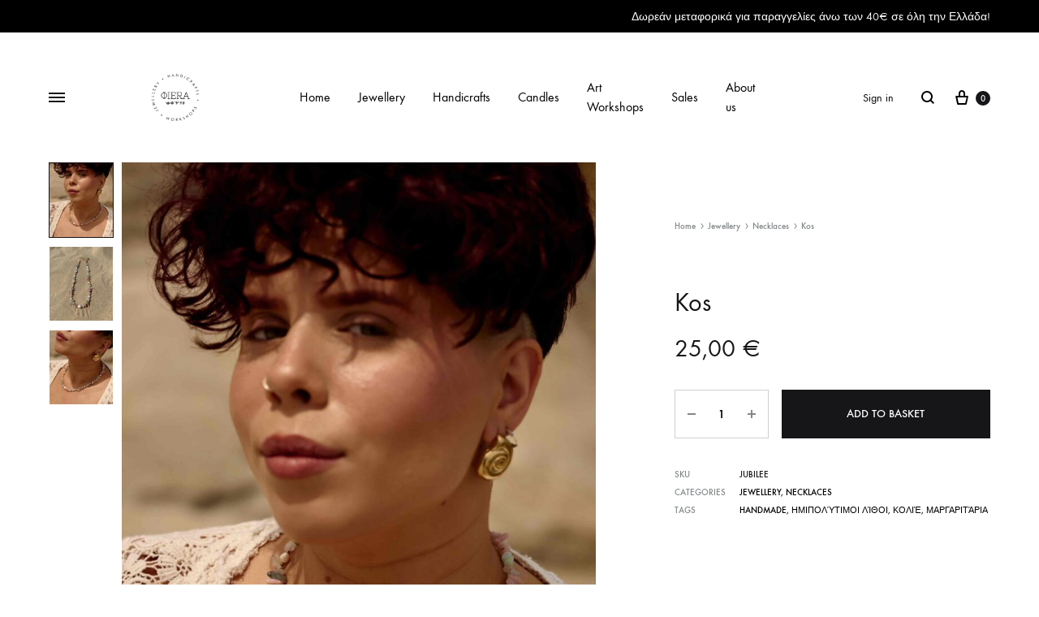

--- FILE ---
content_type: text/html; charset=UTF-8
request_url: https://fierahandmade.gr/product/jubilee/
body_size: 30543
content:
<!doctype html>
<html dir="ltr" lang="en-GB" prefix="og: https://ogp.me/ns#">
<head>
	<meta charset="UTF-8">
	<meta name="viewport" content="width=device-width, initial-scale=1">
	<link rel="profile" href="http://gmpg.org/xfn/11">

	<title>Kos - Fiera Handmade</title>
	<style>img:is([sizes="auto" i], [sizes^="auto," i]) { contain-intrinsic-size: 3000px 1500px }</style>
	
		<!-- All in One SEO 4.9.3 - aioseo.com -->
	<meta name="description" content="Χειροποίητο κολιέ με ημιπολύτιμες πέτρες, μαργαριτάρια και αιματίτες. Διάσταση: 45cm Επέκταση: 5cm" />
	<meta name="robots" content="max-image-preview:large" />
	<link rel="canonical" href="https://fierahandmade.gr/product/jubilee/" />
	<meta name="generator" content="All in One SEO (AIOSEO) 4.9.3" />
		<meta property="og:locale" content="en_GB" />
		<meta property="og:site_name" content="Fiera Handmade -" />
		<meta property="og:type" content="article" />
		<meta property="og:title" content="Kos - Fiera Handmade" />
		<meta property="og:description" content="Χειροποίητο κολιέ με ημιπολύτιμες πέτρες, μαργαριτάρια και αιματίτες. Διάσταση: 45cm Επέκταση: 5cm" />
		<meta property="og:url" content="https://fierahandmade.gr/product/jubilee/" />
		<meta property="article:published_time" content="2023-07-12T09:36:41+00:00" />
		<meta property="article:modified_time" content="2025-03-05T11:52:21+00:00" />
		<meta name="twitter:card" content="summary_large_image" />
		<meta name="twitter:title" content="Kos - Fiera Handmade" />
		<meta name="twitter:description" content="Χειροποίητο κολιέ με ημιπολύτιμες πέτρες, μαργαριτάρια και αιματίτες. Διάσταση: 45cm Επέκταση: 5cm" />
		<script type="application/ld+json" class="aioseo-schema">
			{"@context":"https:\/\/schema.org","@graph":[{"@type":"BreadcrumbList","@id":"https:\/\/fierahandmade.gr\/product\/jubilee\/#breadcrumblist","itemListElement":[{"@type":"ListItem","@id":"https:\/\/fierahandmade.gr#listItem","position":1,"name":"Home","item":"https:\/\/fierahandmade.gr","nextItem":{"@type":"ListItem","@id":"https:\/\/fierahandmade.gr\/shop-2\/#listItem","name":"Shop"}},{"@type":"ListItem","@id":"https:\/\/fierahandmade.gr\/shop-2\/#listItem","position":2,"name":"Shop","item":"https:\/\/fierahandmade.gr\/shop-2\/","nextItem":{"@type":"ListItem","@id":"https:\/\/fierahandmade.gr\/product-category\/jewellery\/#listItem","name":"Jewellery"},"previousItem":{"@type":"ListItem","@id":"https:\/\/fierahandmade.gr#listItem","name":"Home"}},{"@type":"ListItem","@id":"https:\/\/fierahandmade.gr\/product-category\/jewellery\/#listItem","position":3,"name":"Jewellery","item":"https:\/\/fierahandmade.gr\/product-category\/jewellery\/","nextItem":{"@type":"ListItem","@id":"https:\/\/fierahandmade.gr\/product-category\/jewellery\/necklaces\/#listItem","name":"Necklaces"},"previousItem":{"@type":"ListItem","@id":"https:\/\/fierahandmade.gr\/shop-2\/#listItem","name":"Shop"}},{"@type":"ListItem","@id":"https:\/\/fierahandmade.gr\/product-category\/jewellery\/necklaces\/#listItem","position":4,"name":"Necklaces","item":"https:\/\/fierahandmade.gr\/product-category\/jewellery\/necklaces\/","nextItem":{"@type":"ListItem","@id":"https:\/\/fierahandmade.gr\/product\/jubilee\/#listItem","name":"Kos"},"previousItem":{"@type":"ListItem","@id":"https:\/\/fierahandmade.gr\/product-category\/jewellery\/#listItem","name":"Jewellery"}},{"@type":"ListItem","@id":"https:\/\/fierahandmade.gr\/product\/jubilee\/#listItem","position":5,"name":"Kos","previousItem":{"@type":"ListItem","@id":"https:\/\/fierahandmade.gr\/product-category\/jewellery\/necklaces\/#listItem","name":"Necklaces"}}]},{"@type":"ItemPage","@id":"https:\/\/fierahandmade.gr\/product\/jubilee\/#itempage","url":"https:\/\/fierahandmade.gr\/product\/jubilee\/","name":"Kos - Fiera Handmade","description":"\u03a7\u03b5\u03b9\u03c1\u03bf\u03c0\u03bf\u03af\u03b7\u03c4\u03bf \u03ba\u03bf\u03bb\u03b9\u03ad \u03bc\u03b5 \u03b7\u03bc\u03b9\u03c0\u03bf\u03bb\u03cd\u03c4\u03b9\u03bc\u03b5\u03c2 \u03c0\u03ad\u03c4\u03c1\u03b5\u03c2, \u03bc\u03b1\u03c1\u03b3\u03b1\u03c1\u03b9\u03c4\u03ac\u03c1\u03b9\u03b1 \u03ba\u03b1\u03b9 \u03b1\u03b9\u03bc\u03b1\u03c4\u03af\u03c4\u03b5\u03c2. \u0394\u03b9\u03ac\u03c3\u03c4\u03b1\u03c3\u03b7: 45cm \u0395\u03c0\u03ad\u03ba\u03c4\u03b1\u03c3\u03b7: 5cm","inLanguage":"en-GB","isPartOf":{"@id":"https:\/\/fierahandmade.gr\/#website"},"breadcrumb":{"@id":"https:\/\/fierahandmade.gr\/product\/jubilee\/#breadcrumblist"},"image":{"@type":"ImageObject","url":"https:\/\/fierahandmade.gr\/wp-content\/uploads\/2024\/06\/DSC_5228-scaled.jpg","@id":"https:\/\/fierahandmade.gr\/product\/jubilee\/#mainImage","width":1704,"height":2560},"primaryImageOfPage":{"@id":"https:\/\/fierahandmade.gr\/product\/jubilee\/#mainImage"},"datePublished":"2023-07-12T12:36:41+03:00","dateModified":"2025-03-05T14:52:21+03:00"},{"@type":"Organization","@id":"https:\/\/fierahandmade.gr\/#organization","name":"Fiera Handmade","url":"https:\/\/fierahandmade.gr\/"},{"@type":"WebSite","@id":"https:\/\/fierahandmade.gr\/#website","url":"https:\/\/fierahandmade.gr\/","name":"Fiera Handmade","inLanguage":"en-GB","publisher":{"@id":"https:\/\/fierahandmade.gr\/#organization"}}]}
		</script>
		<!-- All in One SEO -->

<link rel="preload" href="https://fierahandmade.gr/wp-content/themes/konte/fonts/functionpro-light-webfont.woff2" as="font" type="font/woff2" crossorigin><link rel="preload" href="https://fierahandmade.gr/wp-content/themes/konte/fonts/functionpro-book-webfont.woff2" as="font" type="font/woff2" crossorigin><link rel="preload" href="https://fierahandmade.gr/wp-content/themes/konte/fonts/functionpro-medium-webfont.woff2" as="font" type="font/woff2" crossorigin><link rel="preload" href="https://fierahandmade.gr/wp-content/themes/konte/fonts/functionpro-demi-webfont.woff2" as="font" type="font/woff2" crossorigin><link rel="preload" href="https://fierahandmade.gr/wp-content/themes/konte/fonts/functionpro-bold-webfont.woff2" as="font" type="font/woff2" crossorigin><link rel='dns-prefetch' href='//capi-automation.s3.us-east-2.amazonaws.com' />
<link rel='dns-prefetch' href='//www.googletagmanager.com' />
<link rel="alternate" type="application/rss+xml" title="Fiera Handmade &raquo; Feed" href="https://fierahandmade.gr/feed/" />
<link rel="alternate" type="application/rss+xml" title="Fiera Handmade &raquo; Comments Feed" href="https://fierahandmade.gr/comments/feed/" />
		<!-- This site uses the Google Analytics by MonsterInsights plugin v9.11.1 - Using Analytics tracking - https://www.monsterinsights.com/ -->
							<script src="//www.googletagmanager.com/gtag/js?id=G-YEF7P4DKQG"  data-cfasync="false" data-wpfc-render="false" type="text/javascript" async></script>
			<script data-cfasync="false" data-wpfc-render="false" type="text/javascript">
				var mi_version = '9.11.1';
				var mi_track_user = true;
				var mi_no_track_reason = '';
								var MonsterInsightsDefaultLocations = {"page_location":"https:\/\/fierahandmade.gr\/product\/jubilee\/"};
								if ( typeof MonsterInsightsPrivacyGuardFilter === 'function' ) {
					var MonsterInsightsLocations = (typeof MonsterInsightsExcludeQuery === 'object') ? MonsterInsightsPrivacyGuardFilter( MonsterInsightsExcludeQuery ) : MonsterInsightsPrivacyGuardFilter( MonsterInsightsDefaultLocations );
				} else {
					var MonsterInsightsLocations = (typeof MonsterInsightsExcludeQuery === 'object') ? MonsterInsightsExcludeQuery : MonsterInsightsDefaultLocations;
				}

								var disableStrs = [
										'ga-disable-G-YEF7P4DKQG',
									];

				/* Function to detect opted out users */
				function __gtagTrackerIsOptedOut() {
					for (var index = 0; index < disableStrs.length; index++) {
						if (document.cookie.indexOf(disableStrs[index] + '=true') > -1) {
							return true;
						}
					}

					return false;
				}

				/* Disable tracking if the opt-out cookie exists. */
				if (__gtagTrackerIsOptedOut()) {
					for (var index = 0; index < disableStrs.length; index++) {
						window[disableStrs[index]] = true;
					}
				}

				/* Opt-out function */
				function __gtagTrackerOptout() {
					for (var index = 0; index < disableStrs.length; index++) {
						document.cookie = disableStrs[index] + '=true; expires=Thu, 31 Dec 2099 23:59:59 UTC; path=/';
						window[disableStrs[index]] = true;
					}
				}

				if ('undefined' === typeof gaOptout) {
					function gaOptout() {
						__gtagTrackerOptout();
					}
				}
								window.dataLayer = window.dataLayer || [];

				window.MonsterInsightsDualTracker = {
					helpers: {},
					trackers: {},
				};
				if (mi_track_user) {
					function __gtagDataLayer() {
						dataLayer.push(arguments);
					}

					function __gtagTracker(type, name, parameters) {
						if (!parameters) {
							parameters = {};
						}

						if (parameters.send_to) {
							__gtagDataLayer.apply(null, arguments);
							return;
						}

						if (type === 'event') {
														parameters.send_to = monsterinsights_frontend.v4_id;
							var hookName = name;
							if (typeof parameters['event_category'] !== 'undefined') {
								hookName = parameters['event_category'] + ':' + name;
							}

							if (typeof MonsterInsightsDualTracker.trackers[hookName] !== 'undefined') {
								MonsterInsightsDualTracker.trackers[hookName](parameters);
							} else {
								__gtagDataLayer('event', name, parameters);
							}
							
						} else {
							__gtagDataLayer.apply(null, arguments);
						}
					}

					__gtagTracker('js', new Date());
					__gtagTracker('set', {
						'developer_id.dZGIzZG': true,
											});
					if ( MonsterInsightsLocations.page_location ) {
						__gtagTracker('set', MonsterInsightsLocations);
					}
										__gtagTracker('config', 'G-YEF7P4DKQG', {"forceSSL":"true","link_attribution":"true"} );
										window.gtag = __gtagTracker;										(function () {
						/* https://developers.google.com/analytics/devguides/collection/analyticsjs/ */
						/* ga and __gaTracker compatibility shim. */
						var noopfn = function () {
							return null;
						};
						var newtracker = function () {
							return new Tracker();
						};
						var Tracker = function () {
							return null;
						};
						var p = Tracker.prototype;
						p.get = noopfn;
						p.set = noopfn;
						p.send = function () {
							var args = Array.prototype.slice.call(arguments);
							args.unshift('send');
							__gaTracker.apply(null, args);
						};
						var __gaTracker = function () {
							var len = arguments.length;
							if (len === 0) {
								return;
							}
							var f = arguments[len - 1];
							if (typeof f !== 'object' || f === null || typeof f.hitCallback !== 'function') {
								if ('send' === arguments[0]) {
									var hitConverted, hitObject = false, action;
									if ('event' === arguments[1]) {
										if ('undefined' !== typeof arguments[3]) {
											hitObject = {
												'eventAction': arguments[3],
												'eventCategory': arguments[2],
												'eventLabel': arguments[4],
												'value': arguments[5] ? arguments[5] : 1,
											}
										}
									}
									if ('pageview' === arguments[1]) {
										if ('undefined' !== typeof arguments[2]) {
											hitObject = {
												'eventAction': 'page_view',
												'page_path': arguments[2],
											}
										}
									}
									if (typeof arguments[2] === 'object') {
										hitObject = arguments[2];
									}
									if (typeof arguments[5] === 'object') {
										Object.assign(hitObject, arguments[5]);
									}
									if ('undefined' !== typeof arguments[1].hitType) {
										hitObject = arguments[1];
										if ('pageview' === hitObject.hitType) {
											hitObject.eventAction = 'page_view';
										}
									}
									if (hitObject) {
										action = 'timing' === arguments[1].hitType ? 'timing_complete' : hitObject.eventAction;
										hitConverted = mapArgs(hitObject);
										__gtagTracker('event', action, hitConverted);
									}
								}
								return;
							}

							function mapArgs(args) {
								var arg, hit = {};
								var gaMap = {
									'eventCategory': 'event_category',
									'eventAction': 'event_action',
									'eventLabel': 'event_label',
									'eventValue': 'event_value',
									'nonInteraction': 'non_interaction',
									'timingCategory': 'event_category',
									'timingVar': 'name',
									'timingValue': 'value',
									'timingLabel': 'event_label',
									'page': 'page_path',
									'location': 'page_location',
									'title': 'page_title',
									'referrer' : 'page_referrer',
								};
								for (arg in args) {
																		if (!(!args.hasOwnProperty(arg) || !gaMap.hasOwnProperty(arg))) {
										hit[gaMap[arg]] = args[arg];
									} else {
										hit[arg] = args[arg];
									}
								}
								return hit;
							}

							try {
								f.hitCallback();
							} catch (ex) {
							}
						};
						__gaTracker.create = newtracker;
						__gaTracker.getByName = newtracker;
						__gaTracker.getAll = function () {
							return [];
						};
						__gaTracker.remove = noopfn;
						__gaTracker.loaded = true;
						window['__gaTracker'] = __gaTracker;
					})();
									} else {
										console.log("");
					(function () {
						function __gtagTracker() {
							return null;
						}

						window['__gtagTracker'] = __gtagTracker;
						window['gtag'] = __gtagTracker;
					})();
									}
			</script>
							<!-- / Google Analytics by MonsterInsights -->
		<script type="text/javascript">
/* <![CDATA[ */
window._wpemojiSettings = {"baseUrl":"https:\/\/s.w.org\/images\/core\/emoji\/16.0.1\/72x72\/","ext":".png","svgUrl":"https:\/\/s.w.org\/images\/core\/emoji\/16.0.1\/svg\/","svgExt":".svg","source":{"concatemoji":"https:\/\/fierahandmade.gr\/wp-includes\/js\/wp-emoji-release.min.js?ver=6.8.3"}};
/*! This file is auto-generated */
!function(s,n){var o,i,e;function c(e){try{var t={supportTests:e,timestamp:(new Date).valueOf()};sessionStorage.setItem(o,JSON.stringify(t))}catch(e){}}function p(e,t,n){e.clearRect(0,0,e.canvas.width,e.canvas.height),e.fillText(t,0,0);var t=new Uint32Array(e.getImageData(0,0,e.canvas.width,e.canvas.height).data),a=(e.clearRect(0,0,e.canvas.width,e.canvas.height),e.fillText(n,0,0),new Uint32Array(e.getImageData(0,0,e.canvas.width,e.canvas.height).data));return t.every(function(e,t){return e===a[t]})}function u(e,t){e.clearRect(0,0,e.canvas.width,e.canvas.height),e.fillText(t,0,0);for(var n=e.getImageData(16,16,1,1),a=0;a<n.data.length;a++)if(0!==n.data[a])return!1;return!0}function f(e,t,n,a){switch(t){case"flag":return n(e,"\ud83c\udff3\ufe0f\u200d\u26a7\ufe0f","\ud83c\udff3\ufe0f\u200b\u26a7\ufe0f")?!1:!n(e,"\ud83c\udde8\ud83c\uddf6","\ud83c\udde8\u200b\ud83c\uddf6")&&!n(e,"\ud83c\udff4\udb40\udc67\udb40\udc62\udb40\udc65\udb40\udc6e\udb40\udc67\udb40\udc7f","\ud83c\udff4\u200b\udb40\udc67\u200b\udb40\udc62\u200b\udb40\udc65\u200b\udb40\udc6e\u200b\udb40\udc67\u200b\udb40\udc7f");case"emoji":return!a(e,"\ud83e\udedf")}return!1}function g(e,t,n,a){var r="undefined"!=typeof WorkerGlobalScope&&self instanceof WorkerGlobalScope?new OffscreenCanvas(300,150):s.createElement("canvas"),o=r.getContext("2d",{willReadFrequently:!0}),i=(o.textBaseline="top",o.font="600 32px Arial",{});return e.forEach(function(e){i[e]=t(o,e,n,a)}),i}function t(e){var t=s.createElement("script");t.src=e,t.defer=!0,s.head.appendChild(t)}"undefined"!=typeof Promise&&(o="wpEmojiSettingsSupports",i=["flag","emoji"],n.supports={everything:!0,everythingExceptFlag:!0},e=new Promise(function(e){s.addEventListener("DOMContentLoaded",e,{once:!0})}),new Promise(function(t){var n=function(){try{var e=JSON.parse(sessionStorage.getItem(o));if("object"==typeof e&&"number"==typeof e.timestamp&&(new Date).valueOf()<e.timestamp+604800&&"object"==typeof e.supportTests)return e.supportTests}catch(e){}return null}();if(!n){if("undefined"!=typeof Worker&&"undefined"!=typeof OffscreenCanvas&&"undefined"!=typeof URL&&URL.createObjectURL&&"undefined"!=typeof Blob)try{var e="postMessage("+g.toString()+"("+[JSON.stringify(i),f.toString(),p.toString(),u.toString()].join(",")+"));",a=new Blob([e],{type:"text/javascript"}),r=new Worker(URL.createObjectURL(a),{name:"wpTestEmojiSupports"});return void(r.onmessage=function(e){c(n=e.data),r.terminate(),t(n)})}catch(e){}c(n=g(i,f,p,u))}t(n)}).then(function(e){for(var t in e)n.supports[t]=e[t],n.supports.everything=n.supports.everything&&n.supports[t],"flag"!==t&&(n.supports.everythingExceptFlag=n.supports.everythingExceptFlag&&n.supports[t]);n.supports.everythingExceptFlag=n.supports.everythingExceptFlag&&!n.supports.flag,n.DOMReady=!1,n.readyCallback=function(){n.DOMReady=!0}}).then(function(){return e}).then(function(){var e;n.supports.everything||(n.readyCallback(),(e=n.source||{}).concatemoji?t(e.concatemoji):e.wpemoji&&e.twemoji&&(t(e.twemoji),t(e.wpemoji)))}))}((window,document),window._wpemojiSettings);
/* ]]> */
</script>
<style id='wp-emoji-styles-inline-css' type='text/css'>

	img.wp-smiley, img.emoji {
		display: inline !important;
		border: none !important;
		box-shadow: none !important;
		height: 1em !important;
		width: 1em !important;
		margin: 0 0.07em !important;
		vertical-align: -0.1em !important;
		background: none !important;
		padding: 0 !important;
	}
</style>
<link rel='stylesheet' id='wp-block-library-css' href='https://fierahandmade.gr/wp-includes/css/dist/block-library/style.min.css?ver=6.8.3' type='text/css' media='all' />
<style id='wp-block-library-theme-inline-css' type='text/css'>
.wp-block-audio :where(figcaption){color:#555;font-size:13px;text-align:center}.is-dark-theme .wp-block-audio :where(figcaption){color:#ffffffa6}.wp-block-audio{margin:0 0 1em}.wp-block-code{border:1px solid #ccc;border-radius:4px;font-family:Menlo,Consolas,monaco,monospace;padding:.8em 1em}.wp-block-embed :where(figcaption){color:#555;font-size:13px;text-align:center}.is-dark-theme .wp-block-embed :where(figcaption){color:#ffffffa6}.wp-block-embed{margin:0 0 1em}.blocks-gallery-caption{color:#555;font-size:13px;text-align:center}.is-dark-theme .blocks-gallery-caption{color:#ffffffa6}:root :where(.wp-block-image figcaption){color:#555;font-size:13px;text-align:center}.is-dark-theme :root :where(.wp-block-image figcaption){color:#ffffffa6}.wp-block-image{margin:0 0 1em}.wp-block-pullquote{border-bottom:4px solid;border-top:4px solid;color:currentColor;margin-bottom:1.75em}.wp-block-pullquote cite,.wp-block-pullquote footer,.wp-block-pullquote__citation{color:currentColor;font-size:.8125em;font-style:normal;text-transform:uppercase}.wp-block-quote{border-left:.25em solid;margin:0 0 1.75em;padding-left:1em}.wp-block-quote cite,.wp-block-quote footer{color:currentColor;font-size:.8125em;font-style:normal;position:relative}.wp-block-quote:where(.has-text-align-right){border-left:none;border-right:.25em solid;padding-left:0;padding-right:1em}.wp-block-quote:where(.has-text-align-center){border:none;padding-left:0}.wp-block-quote.is-large,.wp-block-quote.is-style-large,.wp-block-quote:where(.is-style-plain){border:none}.wp-block-search .wp-block-search__label{font-weight:700}.wp-block-search__button{border:1px solid #ccc;padding:.375em .625em}:where(.wp-block-group.has-background){padding:1.25em 2.375em}.wp-block-separator.has-css-opacity{opacity:.4}.wp-block-separator{border:none;border-bottom:2px solid;margin-left:auto;margin-right:auto}.wp-block-separator.has-alpha-channel-opacity{opacity:1}.wp-block-separator:not(.is-style-wide):not(.is-style-dots){width:100px}.wp-block-separator.has-background:not(.is-style-dots){border-bottom:none;height:1px}.wp-block-separator.has-background:not(.is-style-wide):not(.is-style-dots){height:2px}.wp-block-table{margin:0 0 1em}.wp-block-table td,.wp-block-table th{word-break:normal}.wp-block-table :where(figcaption){color:#555;font-size:13px;text-align:center}.is-dark-theme .wp-block-table :where(figcaption){color:#ffffffa6}.wp-block-video :where(figcaption){color:#555;font-size:13px;text-align:center}.is-dark-theme .wp-block-video :where(figcaption){color:#ffffffa6}.wp-block-video{margin:0 0 1em}:root :where(.wp-block-template-part.has-background){margin-bottom:0;margin-top:0;padding:1.25em 2.375em}
</style>
<style id='classic-theme-styles-inline-css' type='text/css'>
/*! This file is auto-generated */
.wp-block-button__link{color:#fff;background-color:#32373c;border-radius:9999px;box-shadow:none;text-decoration:none;padding:calc(.667em + 2px) calc(1.333em + 2px);font-size:1.125em}.wp-block-file__button{background:#32373c;color:#fff;text-decoration:none}
</style>
<link rel='stylesheet' id='aioseo/css/src/vue/standalone/blocks/table-of-contents/global.scss-css' href='https://fierahandmade.gr/wp-content/plugins/all-in-one-seo-pack/dist/Lite/assets/css/table-of-contents/global.e90f6d47.css?ver=4.9.3' type='text/css' media='all' />
<style id='global-styles-inline-css' type='text/css'>
:root{--wp--preset--aspect-ratio--square: 1;--wp--preset--aspect-ratio--4-3: 4/3;--wp--preset--aspect-ratio--3-4: 3/4;--wp--preset--aspect-ratio--3-2: 3/2;--wp--preset--aspect-ratio--2-3: 2/3;--wp--preset--aspect-ratio--16-9: 16/9;--wp--preset--aspect-ratio--9-16: 9/16;--wp--preset--color--black: #000000;--wp--preset--color--cyan-bluish-gray: #abb8c3;--wp--preset--color--white: #ffffff;--wp--preset--color--pale-pink: #f78da7;--wp--preset--color--vivid-red: #cf2e2e;--wp--preset--color--luminous-vivid-orange: #ff6900;--wp--preset--color--luminous-vivid-amber: #fcb900;--wp--preset--color--light-green-cyan: #7bdcb5;--wp--preset--color--vivid-green-cyan: #00d084;--wp--preset--color--pale-cyan-blue: #8ed1fc;--wp--preset--color--vivid-cyan-blue: #0693e3;--wp--preset--color--vivid-purple: #9b51e0;--wp--preset--gradient--vivid-cyan-blue-to-vivid-purple: linear-gradient(135deg,rgba(6,147,227,1) 0%,rgb(155,81,224) 100%);--wp--preset--gradient--light-green-cyan-to-vivid-green-cyan: linear-gradient(135deg,rgb(122,220,180) 0%,rgb(0,208,130) 100%);--wp--preset--gradient--luminous-vivid-amber-to-luminous-vivid-orange: linear-gradient(135deg,rgba(252,185,0,1) 0%,rgba(255,105,0,1) 100%);--wp--preset--gradient--luminous-vivid-orange-to-vivid-red: linear-gradient(135deg,rgba(255,105,0,1) 0%,rgb(207,46,46) 100%);--wp--preset--gradient--very-light-gray-to-cyan-bluish-gray: linear-gradient(135deg,rgb(238,238,238) 0%,rgb(169,184,195) 100%);--wp--preset--gradient--cool-to-warm-spectrum: linear-gradient(135deg,rgb(74,234,220) 0%,rgb(151,120,209) 20%,rgb(207,42,186) 40%,rgb(238,44,130) 60%,rgb(251,105,98) 80%,rgb(254,248,76) 100%);--wp--preset--gradient--blush-light-purple: linear-gradient(135deg,rgb(255,206,236) 0%,rgb(152,150,240) 100%);--wp--preset--gradient--blush-bordeaux: linear-gradient(135deg,rgb(254,205,165) 0%,rgb(254,45,45) 50%,rgb(107,0,62) 100%);--wp--preset--gradient--luminous-dusk: linear-gradient(135deg,rgb(255,203,112) 0%,rgb(199,81,192) 50%,rgb(65,88,208) 100%);--wp--preset--gradient--pale-ocean: linear-gradient(135deg,rgb(255,245,203) 0%,rgb(182,227,212) 50%,rgb(51,167,181) 100%);--wp--preset--gradient--electric-grass: linear-gradient(135deg,rgb(202,248,128) 0%,rgb(113,206,126) 100%);--wp--preset--gradient--midnight: linear-gradient(135deg,rgb(2,3,129) 0%,rgb(40,116,252) 100%);--wp--preset--font-size--small: 12px;--wp--preset--font-size--medium: 24px;--wp--preset--font-size--large: 40px;--wp--preset--font-size--x-large: 42px;--wp--preset--font-size--normal: 18px;--wp--preset--font-size--huge: 64px;--wp--preset--spacing--20: 0.44rem;--wp--preset--spacing--30: 0.67rem;--wp--preset--spacing--40: 1rem;--wp--preset--spacing--50: 1.5rem;--wp--preset--spacing--60: 2.25rem;--wp--preset--spacing--70: 3.38rem;--wp--preset--spacing--80: 5.06rem;--wp--preset--shadow--natural: 6px 6px 9px rgba(0, 0, 0, 0.2);--wp--preset--shadow--deep: 12px 12px 50px rgba(0, 0, 0, 0.4);--wp--preset--shadow--sharp: 6px 6px 0px rgba(0, 0, 0, 0.2);--wp--preset--shadow--outlined: 6px 6px 0px -3px rgba(255, 255, 255, 1), 6px 6px rgba(0, 0, 0, 1);--wp--preset--shadow--crisp: 6px 6px 0px rgba(0, 0, 0, 1);}:where(.is-layout-flex){gap: 0.5em;}:where(.is-layout-grid){gap: 0.5em;}body .is-layout-flex{display: flex;}.is-layout-flex{flex-wrap: wrap;align-items: center;}.is-layout-flex > :is(*, div){margin: 0;}body .is-layout-grid{display: grid;}.is-layout-grid > :is(*, div){margin: 0;}:where(.wp-block-columns.is-layout-flex){gap: 2em;}:where(.wp-block-columns.is-layout-grid){gap: 2em;}:where(.wp-block-post-template.is-layout-flex){gap: 1.25em;}:where(.wp-block-post-template.is-layout-grid){gap: 1.25em;}.has-black-color{color: var(--wp--preset--color--black) !important;}.has-cyan-bluish-gray-color{color: var(--wp--preset--color--cyan-bluish-gray) !important;}.has-white-color{color: var(--wp--preset--color--white) !important;}.has-pale-pink-color{color: var(--wp--preset--color--pale-pink) !important;}.has-vivid-red-color{color: var(--wp--preset--color--vivid-red) !important;}.has-luminous-vivid-orange-color{color: var(--wp--preset--color--luminous-vivid-orange) !important;}.has-luminous-vivid-amber-color{color: var(--wp--preset--color--luminous-vivid-amber) !important;}.has-light-green-cyan-color{color: var(--wp--preset--color--light-green-cyan) !important;}.has-vivid-green-cyan-color{color: var(--wp--preset--color--vivid-green-cyan) !important;}.has-pale-cyan-blue-color{color: var(--wp--preset--color--pale-cyan-blue) !important;}.has-vivid-cyan-blue-color{color: var(--wp--preset--color--vivid-cyan-blue) !important;}.has-vivid-purple-color{color: var(--wp--preset--color--vivid-purple) !important;}.has-black-background-color{background-color: var(--wp--preset--color--black) !important;}.has-cyan-bluish-gray-background-color{background-color: var(--wp--preset--color--cyan-bluish-gray) !important;}.has-white-background-color{background-color: var(--wp--preset--color--white) !important;}.has-pale-pink-background-color{background-color: var(--wp--preset--color--pale-pink) !important;}.has-vivid-red-background-color{background-color: var(--wp--preset--color--vivid-red) !important;}.has-luminous-vivid-orange-background-color{background-color: var(--wp--preset--color--luminous-vivid-orange) !important;}.has-luminous-vivid-amber-background-color{background-color: var(--wp--preset--color--luminous-vivid-amber) !important;}.has-light-green-cyan-background-color{background-color: var(--wp--preset--color--light-green-cyan) !important;}.has-vivid-green-cyan-background-color{background-color: var(--wp--preset--color--vivid-green-cyan) !important;}.has-pale-cyan-blue-background-color{background-color: var(--wp--preset--color--pale-cyan-blue) !important;}.has-vivid-cyan-blue-background-color{background-color: var(--wp--preset--color--vivid-cyan-blue) !important;}.has-vivid-purple-background-color{background-color: var(--wp--preset--color--vivid-purple) !important;}.has-black-border-color{border-color: var(--wp--preset--color--black) !important;}.has-cyan-bluish-gray-border-color{border-color: var(--wp--preset--color--cyan-bluish-gray) !important;}.has-white-border-color{border-color: var(--wp--preset--color--white) !important;}.has-pale-pink-border-color{border-color: var(--wp--preset--color--pale-pink) !important;}.has-vivid-red-border-color{border-color: var(--wp--preset--color--vivid-red) !important;}.has-luminous-vivid-orange-border-color{border-color: var(--wp--preset--color--luminous-vivid-orange) !important;}.has-luminous-vivid-amber-border-color{border-color: var(--wp--preset--color--luminous-vivid-amber) !important;}.has-light-green-cyan-border-color{border-color: var(--wp--preset--color--light-green-cyan) !important;}.has-vivid-green-cyan-border-color{border-color: var(--wp--preset--color--vivid-green-cyan) !important;}.has-pale-cyan-blue-border-color{border-color: var(--wp--preset--color--pale-cyan-blue) !important;}.has-vivid-cyan-blue-border-color{border-color: var(--wp--preset--color--vivid-cyan-blue) !important;}.has-vivid-purple-border-color{border-color: var(--wp--preset--color--vivid-purple) !important;}.has-vivid-cyan-blue-to-vivid-purple-gradient-background{background: var(--wp--preset--gradient--vivid-cyan-blue-to-vivid-purple) !important;}.has-light-green-cyan-to-vivid-green-cyan-gradient-background{background: var(--wp--preset--gradient--light-green-cyan-to-vivid-green-cyan) !important;}.has-luminous-vivid-amber-to-luminous-vivid-orange-gradient-background{background: var(--wp--preset--gradient--luminous-vivid-amber-to-luminous-vivid-orange) !important;}.has-luminous-vivid-orange-to-vivid-red-gradient-background{background: var(--wp--preset--gradient--luminous-vivid-orange-to-vivid-red) !important;}.has-very-light-gray-to-cyan-bluish-gray-gradient-background{background: var(--wp--preset--gradient--very-light-gray-to-cyan-bluish-gray) !important;}.has-cool-to-warm-spectrum-gradient-background{background: var(--wp--preset--gradient--cool-to-warm-spectrum) !important;}.has-blush-light-purple-gradient-background{background: var(--wp--preset--gradient--blush-light-purple) !important;}.has-blush-bordeaux-gradient-background{background: var(--wp--preset--gradient--blush-bordeaux) !important;}.has-luminous-dusk-gradient-background{background: var(--wp--preset--gradient--luminous-dusk) !important;}.has-pale-ocean-gradient-background{background: var(--wp--preset--gradient--pale-ocean) !important;}.has-electric-grass-gradient-background{background: var(--wp--preset--gradient--electric-grass) !important;}.has-midnight-gradient-background{background: var(--wp--preset--gradient--midnight) !important;}.has-small-font-size{font-size: var(--wp--preset--font-size--small) !important;}.has-medium-font-size{font-size: var(--wp--preset--font-size--medium) !important;}.has-large-font-size{font-size: var(--wp--preset--font-size--large) !important;}.has-x-large-font-size{font-size: var(--wp--preset--font-size--x-large) !important;}
:where(.wp-block-post-template.is-layout-flex){gap: 1.25em;}:where(.wp-block-post-template.is-layout-grid){gap: 1.25em;}
:where(.wp-block-columns.is-layout-flex){gap: 2em;}:where(.wp-block-columns.is-layout-grid){gap: 2em;}
:root :where(.wp-block-pullquote){font-size: 1.5em;line-height: 1.6;}
</style>
<link rel='stylesheet' id='contact-form-7-css' href='https://fierahandmade.gr/wp-content/plugins/contact-form-7/includes/css/styles.css?ver=6.1.4' type='text/css' media='all' />
<link rel='stylesheet' id='photoswipe-css' href='https://fierahandmade.gr/wp-content/plugins/woocommerce/assets/css/photoswipe/photoswipe.min.css?ver=10.4.3' type='text/css' media='all' />
<link rel='stylesheet' id='photoswipe-default-skin-css' href='https://fierahandmade.gr/wp-content/plugins/woocommerce/assets/css/photoswipe/default-skin/default-skin.min.css?ver=10.4.3' type='text/css' media='all' />
<style id='woocommerce-inline-inline-css' type='text/css'>
.woocommerce form .form-row .required { visibility: visible; }
</style>
<link rel='stylesheet' id='wcboost-variation-swatches-css' href='https://fierahandmade.gr/wp-content/plugins/wcboost-variation-swatches/assets/css/frontend.css?ver=1.1.3' type='text/css' media='all' />
<style id='wcboost-variation-swatches-inline-css' type='text/css'>
:root { --wcboost-swatches-item-width: 18px; --wcboost-swatches-item-height: 18px; }
</style>
<link rel='stylesheet' id='animate-css' href='https://fierahandmade.gr/wp-content/themes/konte/css/animate.css?ver=3.5.2' type='text/css' media='all' />
<link rel='stylesheet' id='font-awesome-css' href='https://fierahandmade.gr/wp-content/plugins/elementor/assets/lib/font-awesome/css/font-awesome.min.css?ver=4.7.0' type='text/css' media='all' />
<link rel='stylesheet' id='bootstrap-grid-css' href='https://fierahandmade.gr/wp-content/themes/konte/css/bootstrap.css?ver=3.3.7' type='text/css' media='all' />
<link rel='stylesheet' id='konte-css' href='https://fierahandmade.gr/wp-content/themes/konte/style.css?ver=1.0.0' type='text/css' media='all' />
<style id='konte-inline-css' type='text/css'>
.topbar {height: 40px}.header-main, .header-v10 .site-branding, .header-v10 .header-main .header-right-items { height: 160px; }.header-bottom { height: 90px; }.header-mobile {height: 55px}.hamburger-screen-background { background-image: url(https://fierahandmade.gr/wp-content/uploads/2025/10/Untitled-Catalog0542.jpg); }
</style>
<link rel='stylesheet' id='flexible-shipping-free-shipping-css' href='https://fierahandmade.gr/wp-content/plugins/flexible-shipping/assets/dist/css/free-shipping.css?ver=6.5.4.2' type='text/css' media='all' />
<link rel='stylesheet' id='konte-child-css' href='https://fierahandmade.gr/wp-content/themes/konte-child/style.css?ver=6.8.3' type='text/css' media='all' />
<link rel='stylesheet' id='select2-css' href='https://fierahandmade.gr/wp-content/plugins/woocommerce/assets/css/select2.css?ver=10.4.3' type='text/css' media='all' />
<link rel='stylesheet' id='konte-woocommerce-css' href='https://fierahandmade.gr/wp-content/themes/konte/woocommerce.css?ver=6.8.3' type='text/css' media='all' />
<style id='konte-woocommerce-inline-css' type='text/css'>
.woocommerce-badge.onsale {background-color: #3ee590}.woocommerce-badge.new {background-color: #ffb453}.woocommerce-badge.featured {background-color: #ff736c}.woocommerce-badge.sold-out {background-color: #838889}

			:root {
				--wcboost-swatches-item-gap: 0;
			}
			.wcboost-variation-swatches--default {
				--wcboost-swatches-item-padding: 0px;
			}
			.wcboost-variation-swatches--catalog {
				--wcboost-swatches-item-gap: 16px;
				--wcboost-swatches-button-font-size: 14px;
				--wcboost-swatches-label-font-size: 14px;
			}
			.wcboost-variation-swatches--catalog .wcboost-variation-swatches__item {
				margin: 0;
			}
			.woocommerce .wcboost-variation-swatches--button .wcboost-variation-swatches__item {
				padding-top: 2px;
				padding-bottom: 2px;
				padding-left: calc(var(--wcboost-swatches-item-width) / 2);
				padding-right: calc(var(--wcboost-swatches-item-width) / 2);
			}
		
</style>
<script type="text/template" id="tmpl-variation-template">
	<div class="woocommerce-variation-description">{{{ data.variation.variation_description }}}</div>
	<div class="woocommerce-variation-price">{{{ data.variation.price_html }}}</div>
	<div class="woocommerce-variation-availability">{{{ data.variation.availability_html }}}</div>
</script>
<script type="text/template" id="tmpl-unavailable-variation-template">
	<p role="alert">Sorry, this product is unavailable. Please choose a different combination.</p>
</script>
<script type="text/javascript" src="https://fierahandmade.gr/wp-content/plugins/google-analytics-for-wordpress/assets/js/frontend-gtag.min.js?ver=9.11.1" id="monsterinsights-frontend-script-js" async="async" data-wp-strategy="async"></script>
<script data-cfasync="false" data-wpfc-render="false" type="text/javascript" id='monsterinsights-frontend-script-js-extra'>/* <![CDATA[ */
var monsterinsights_frontend = {"js_events_tracking":"true","download_extensions":"doc,pdf,ppt,zip,xls,docx,pptx,xlsx","inbound_paths":"[{\"path\":\"\\\/go\\\/\",\"label\":\"affiliate\"},{\"path\":\"\\\/recommend\\\/\",\"label\":\"affiliate\"}]","home_url":"https:\/\/fierahandmade.gr","hash_tracking":"false","v4_id":"G-YEF7P4DKQG"};/* ]]> */
</script>
<script type="text/javascript" src="https://fierahandmade.gr/wp-includes/js/jquery/jquery.min.js?ver=3.7.1" id="jquery-core-js"></script>
<script type="text/javascript" src="https://fierahandmade.gr/wp-includes/js/jquery/jquery-migrate.min.js?ver=3.4.1" id="jquery-migrate-js"></script>
<script type="text/javascript" src="https://fierahandmade.gr/wp-content/plugins/woocommerce/assets/js/jquery-blockui/jquery.blockUI.min.js?ver=2.7.0-wc.10.4.3" id="wc-jquery-blockui-js" data-wp-strategy="defer"></script>
<script type="text/javascript" id="wc-add-to-cart-js-extra">
/* <![CDATA[ */
var wc_add_to_cart_params = {"ajax_url":"\/wp-admin\/admin-ajax.php","wc_ajax_url":"\/?wc-ajax=%%endpoint%%","i18n_view_cart":"View basket","cart_url":"https:\/\/fierahandmade.gr\/cart\/","is_cart":"","cart_redirect_after_add":"no"};
/* ]]> */
</script>
<script type="text/javascript" src="https://fierahandmade.gr/wp-content/plugins/woocommerce/assets/js/frontend/add-to-cart.min.js?ver=10.4.3" id="wc-add-to-cart-js" defer="defer" data-wp-strategy="defer"></script>
<script type="text/javascript" src="https://fierahandmade.gr/wp-content/plugins/woocommerce/assets/js/flexslider/jquery.flexslider.min.js?ver=2.7.2-wc.10.4.3" id="wc-flexslider-js" defer="defer" data-wp-strategy="defer"></script>
<script type="text/javascript" src="https://fierahandmade.gr/wp-content/plugins/woocommerce/assets/js/photoswipe/photoswipe.min.js?ver=4.1.1-wc.10.4.3" id="wc-photoswipe-js" defer="defer" data-wp-strategy="defer"></script>
<script type="text/javascript" src="https://fierahandmade.gr/wp-content/plugins/woocommerce/assets/js/photoswipe/photoswipe-ui-default.min.js?ver=4.1.1-wc.10.4.3" id="wc-photoswipe-ui-default-js" defer="defer" data-wp-strategy="defer"></script>
<script type="text/javascript" id="wc-single-product-js-extra">
/* <![CDATA[ */
var wc_single_product_params = {"i18n_required_rating_text":"Please select a rating","i18n_rating_options":["1 of 5 stars","2 of 5 stars","3 of 5 stars","4 of 5 stars","5 of 5 stars"],"i18n_product_gallery_trigger_text":"View full-screen image gallery","review_rating_required":"yes","flexslider":{"rtl":false,"animation":"slide","smoothHeight":true,"directionNav":false,"controlNav":"thumbnails","slideshow":false,"animationSpeed":500,"animationLoop":false,"allowOneSlide":false},"zoom_enabled":"","zoom_options":[],"photoswipe_enabled":"1","photoswipe_options":{"shareEl":false,"closeOnScroll":false,"history":false,"hideAnimationDuration":400,"showAnimationDuration":400,"captionEl":false,"showHideOpacity":true},"flexslider_enabled":"1"};
/* ]]> */
</script>
<script type="text/javascript" src="https://fierahandmade.gr/wp-content/plugins/woocommerce/assets/js/frontend/single-product.min.js?ver=10.4.3" id="wc-single-product-js" defer="defer" data-wp-strategy="defer"></script>
<script type="text/javascript" src="https://fierahandmade.gr/wp-content/plugins/woocommerce/assets/js/js-cookie/js.cookie.min.js?ver=2.1.4-wc.10.4.3" id="wc-js-cookie-js" data-wp-strategy="defer"></script>
<script type="text/javascript" src="https://fierahandmade.gr/wp-includes/js/underscore.min.js?ver=1.13.7" id="underscore-js"></script>
<script type="text/javascript" id="wp-util-js-extra">
/* <![CDATA[ */
var _wpUtilSettings = {"ajax":{"url":"\/wp-admin\/admin-ajax.php"}};
/* ]]> */
</script>
<script type="text/javascript" src="https://fierahandmade.gr/wp-includes/js/wp-util.min.js?ver=6.8.3" id="wp-util-js"></script>

<!-- Google tag (gtag.js) snippet added by Site Kit -->
<!-- Google Analytics snippet added by Site Kit -->
<script type="text/javascript" src="https://www.googletagmanager.com/gtag/js?id=GT-NNS8H37" id="google_gtagjs-js" async></script>
<script type="text/javascript" id="google_gtagjs-js-after">
/* <![CDATA[ */
window.dataLayer = window.dataLayer || [];function gtag(){dataLayer.push(arguments);}
gtag("set","linker",{"domains":["fierahandmade.gr"]});
gtag("js", new Date());
gtag("set", "developer_id.dZTNiMT", true);
gtag("config", "GT-NNS8H37", {"googlesitekit_post_type":"product"});
 window._googlesitekit = window._googlesitekit || {}; window._googlesitekit.throttledEvents = []; window._googlesitekit.gtagEvent = (name, data) => { var key = JSON.stringify( { name, data } ); if ( !! window._googlesitekit.throttledEvents[ key ] ) { return; } window._googlesitekit.throttledEvents[ key ] = true; setTimeout( () => { delete window._googlesitekit.throttledEvents[ key ]; }, 5 ); gtag( "event", name, { ...data, event_source: "site-kit" } ); }; 
/* ]]> */
</script>
<script type="text/javascript" src="https://fierahandmade.gr/wp-content/plugins/woocommerce/assets/js/select2/select2.full.min.js?ver=4.0.3-wc.10.4.3" id="wc-select2-js" defer="defer" data-wp-strategy="defer"></script>
<script type="text/javascript" id="wc-add-to-cart-variation-js-extra">
/* <![CDATA[ */
var wc_add_to_cart_variation_params = {"wc_ajax_url":"\/?wc-ajax=%%endpoint%%","i18n_no_matching_variations_text":"Sorry, no products matched your selection. Please choose a different combination.","i18n_make_a_selection_text":"Please select some product options before adding this product to your basket.","i18n_unavailable_text":"Sorry, this product is unavailable. Please choose a different combination.","i18n_reset_alert_text":"Your selection has been reset. Please select some product options before adding this product to your cart."};
/* ]]> */
</script>
<script type="text/javascript" src="https://fierahandmade.gr/wp-content/plugins/woocommerce/assets/js/frontend/add-to-cart-variation.min.js?ver=10.4.3" id="wc-add-to-cart-variation-js" defer="defer" data-wp-strategy="defer"></script>
<link rel="https://api.w.org/" href="https://fierahandmade.gr/wp-json/" /><link rel="alternate" title="JSON" type="application/json" href="https://fierahandmade.gr/wp-json/wp/v2/product/3996" /><link rel="EditURI" type="application/rsd+xml" title="RSD" href="https://fierahandmade.gr/xmlrpc.php?rsd" />
<meta name="generator" content="WordPress 6.8.3" />
<meta name="generator" content="WooCommerce 10.4.3" />
<link rel='shortlink' href='https://fierahandmade.gr/?p=3996' />
<link rel="alternate" title="oEmbed (JSON)" type="application/json+oembed" href="https://fierahandmade.gr/wp-json/oembed/1.0/embed?url=https%3A%2F%2Ffierahandmade.gr%2Fproduct%2Fjubilee%2F" />
<link rel="alternate" title="oEmbed (XML)" type="text/xml+oembed" href="https://fierahandmade.gr/wp-json/oembed/1.0/embed?url=https%3A%2F%2Ffierahandmade.gr%2Fproduct%2Fjubilee%2F&#038;format=xml" />
<meta name="generator" content="Site Kit by Google 1.170.0" /><!-- Google site verification - Google for WooCommerce -->
<meta name="google-site-verification" content="EXF6u9FCNZ3eHQzkq5Q8vFmVXWN_qvnxDotAuyMh-fo" />
	<noscript><style>.woocommerce-product-gallery{ opacity: 1 !important; }</style></noscript>
	<meta name="generator" content="Elementor 3.34.2; features: additional_custom_breakpoints; settings: css_print_method-external, google_font-enabled, font_display-swap">
			<script  type="text/javascript">
				!function(f,b,e,v,n,t,s){if(f.fbq)return;n=f.fbq=function(){n.callMethod?
					n.callMethod.apply(n,arguments):n.queue.push(arguments)};if(!f._fbq)f._fbq=n;
					n.push=n;n.loaded=!0;n.version='2.0';n.queue=[];t=b.createElement(e);t.async=!0;
					t.src=v;s=b.getElementsByTagName(e)[0];s.parentNode.insertBefore(t,s)}(window,
					document,'script','https://connect.facebook.net/en_US/fbevents.js');
			</script>
			<!-- WooCommerce Facebook Integration Begin -->
			<script  type="text/javascript">

				fbq('init', '225866469325456', {}, {
    "agent": "woocommerce_0-10.4.3-3.5.15"
});

				document.addEventListener( 'DOMContentLoaded', function() {
					// Insert placeholder for events injected when a product is added to the cart through AJAX.
					document.body.insertAdjacentHTML( 'beforeend', '<div class=\"wc-facebook-pixel-event-placeholder\"></div>' );
				}, false );

			</script>
			<!-- WooCommerce Facebook Integration End -->
						<style>
				.e-con.e-parent:nth-of-type(n+4):not(.e-lazyloaded):not(.e-no-lazyload),
				.e-con.e-parent:nth-of-type(n+4):not(.e-lazyloaded):not(.e-no-lazyload) * {
					background-image: none !important;
				}
				@media screen and (max-height: 1024px) {
					.e-con.e-parent:nth-of-type(n+3):not(.e-lazyloaded):not(.e-no-lazyload),
					.e-con.e-parent:nth-of-type(n+3):not(.e-lazyloaded):not(.e-no-lazyload) * {
						background-image: none !important;
					}
				}
				@media screen and (max-height: 640px) {
					.e-con.e-parent:nth-of-type(n+2):not(.e-lazyloaded):not(.e-no-lazyload),
					.e-con.e-parent:nth-of-type(n+2):not(.e-lazyloaded):not(.e-no-lazyload) * {
						background-image: none !important;
					}
				}
			</style>
			
<!-- Google Tag Manager snippet added by Site Kit -->
<script type="text/javascript">
/* <![CDATA[ */

			( function( w, d, s, l, i ) {
				w[l] = w[l] || [];
				w[l].push( {'gtm.start': new Date().getTime(), event: 'gtm.js'} );
				var f = d.getElementsByTagName( s )[0],
					j = d.createElement( s ), dl = l != 'dataLayer' ? '&l=' + l : '';
				j.async = true;
				j.src = 'https://www.googletagmanager.com/gtm.js?id=' + i + dl;
				f.parentNode.insertBefore( j, f );
			} )( window, document, 'script', 'dataLayer', 'GTM-KQS75LVX' );
			
/* ]]> */
</script>

<!-- End Google Tag Manager snippet added by Site Kit -->
<meta name="generator" content="Powered by Slider Revolution 6.6.5 - responsive, Mobile-Friendly Slider Plugin for WordPress with comfortable drag and drop interface." />
<link rel="icon" href="https://fierahandmade.gr/wp-content/uploads/2024/01/cropped-favicon-1-32x32.png" sizes="32x32" />
<link rel="icon" href="https://fierahandmade.gr/wp-content/uploads/2024/01/cropped-favicon-1-192x192.png" sizes="192x192" />
<link rel="apple-touch-icon" href="https://fierahandmade.gr/wp-content/uploads/2024/01/cropped-favicon-1-180x180.png" />
<meta name="msapplication-TileImage" content="https://fierahandmade.gr/wp-content/uploads/2024/01/cropped-favicon-1-270x270.png" />
<script>function setREVStartSize(e){
			//window.requestAnimationFrame(function() {
				window.RSIW = window.RSIW===undefined ? window.innerWidth : window.RSIW;
				window.RSIH = window.RSIH===undefined ? window.innerHeight : window.RSIH;
				try {
					var pw = document.getElementById(e.c).parentNode.offsetWidth,
						newh;
					pw = pw===0 || isNaN(pw) || (e.l=="fullwidth" || e.layout=="fullwidth") ? window.RSIW : pw;
					e.tabw = e.tabw===undefined ? 0 : parseInt(e.tabw);
					e.thumbw = e.thumbw===undefined ? 0 : parseInt(e.thumbw);
					e.tabh = e.tabh===undefined ? 0 : parseInt(e.tabh);
					e.thumbh = e.thumbh===undefined ? 0 : parseInt(e.thumbh);
					e.tabhide = e.tabhide===undefined ? 0 : parseInt(e.tabhide);
					e.thumbhide = e.thumbhide===undefined ? 0 : parseInt(e.thumbhide);
					e.mh = e.mh===undefined || e.mh=="" || e.mh==="auto" ? 0 : parseInt(e.mh,0);
					if(e.layout==="fullscreen" || e.l==="fullscreen")
						newh = Math.max(e.mh,window.RSIH);
					else{
						e.gw = Array.isArray(e.gw) ? e.gw : [e.gw];
						for (var i in e.rl) if (e.gw[i]===undefined || e.gw[i]===0) e.gw[i] = e.gw[i-1];
						e.gh = e.el===undefined || e.el==="" || (Array.isArray(e.el) && e.el.length==0)? e.gh : e.el;
						e.gh = Array.isArray(e.gh) ? e.gh : [e.gh];
						for (var i in e.rl) if (e.gh[i]===undefined || e.gh[i]===0) e.gh[i] = e.gh[i-1];
											
						var nl = new Array(e.rl.length),
							ix = 0,
							sl;
						e.tabw = e.tabhide>=pw ? 0 : e.tabw;
						e.thumbw = e.thumbhide>=pw ? 0 : e.thumbw;
						e.tabh = e.tabhide>=pw ? 0 : e.tabh;
						e.thumbh = e.thumbhide>=pw ? 0 : e.thumbh;
						for (var i in e.rl) nl[i] = e.rl[i]<window.RSIW ? 0 : e.rl[i];
						sl = nl[0];
						for (var i in nl) if (sl>nl[i] && nl[i]>0) { sl = nl[i]; ix=i;}
						var m = pw>(e.gw[ix]+e.tabw+e.thumbw) ? 1 : (pw-(e.tabw+e.thumbw)) / (e.gw[ix]);
						newh =  (e.gh[ix] * m) + (e.tabh + e.thumbh);
					}
					var el = document.getElementById(e.c);
					if (el!==null && el) el.style.height = newh+"px";
					el = document.getElementById(e.c+"_wrapper");
					if (el!==null && el) {
						el.style.height = newh+"px";
						el.style.display = "block";
					}
				} catch(e){
					console.log("Failure at Presize of Slider:" + e)
				}
			//});
		  };</script>
<style id="kirki-inline-styles">/* devanagari */
@font-face {
  font-family: 'Poppins';
  font-style: normal;
  font-weight: 700;
  font-display: swap;
  src: url(https://fierahandmade.gr/wp-content/fonts/poppins/pxiByp8kv8JHgFVrLCz7Z11lFc-K.woff2) format('woff2');
  unicode-range: U+0900-097F, U+1CD0-1CF9, U+200C-200D, U+20A8, U+20B9, U+20F0, U+25CC, U+A830-A839, U+A8E0-A8FF, U+11B00-11B09;
}
/* latin-ext */
@font-face {
  font-family: 'Poppins';
  font-style: normal;
  font-weight: 700;
  font-display: swap;
  src: url(https://fierahandmade.gr/wp-content/fonts/poppins/pxiByp8kv8JHgFVrLCz7Z1JlFc-K.woff2) format('woff2');
  unicode-range: U+0100-02BA, U+02BD-02C5, U+02C7-02CC, U+02CE-02D7, U+02DD-02FF, U+0304, U+0308, U+0329, U+1D00-1DBF, U+1E00-1E9F, U+1EF2-1EFF, U+2020, U+20A0-20AB, U+20AD-20C0, U+2113, U+2C60-2C7F, U+A720-A7FF;
}
/* latin */
@font-face {
  font-family: 'Poppins';
  font-style: normal;
  font-weight: 700;
  font-display: swap;
  src: url(https://fierahandmade.gr/wp-content/fonts/poppins/pxiByp8kv8JHgFVrLCz7Z1xlFQ.woff2) format('woff2');
  unicode-range: U+0000-00FF, U+0131, U+0152-0153, U+02BB-02BC, U+02C6, U+02DA, U+02DC, U+0304, U+0308, U+0329, U+2000-206F, U+20AC, U+2122, U+2191, U+2193, U+2212, U+2215, U+FEFF, U+FFFD;
}/* devanagari */
@font-face {
  font-family: 'Poppins';
  font-style: normal;
  font-weight: 700;
  font-display: swap;
  src: url(https://fierahandmade.gr/wp-content/fonts/poppins/pxiByp8kv8JHgFVrLCz7Z11lFc-K.woff2) format('woff2');
  unicode-range: U+0900-097F, U+1CD0-1CF9, U+200C-200D, U+20A8, U+20B9, U+20F0, U+25CC, U+A830-A839, U+A8E0-A8FF, U+11B00-11B09;
}
/* latin-ext */
@font-face {
  font-family: 'Poppins';
  font-style: normal;
  font-weight: 700;
  font-display: swap;
  src: url(https://fierahandmade.gr/wp-content/fonts/poppins/pxiByp8kv8JHgFVrLCz7Z1JlFc-K.woff2) format('woff2');
  unicode-range: U+0100-02BA, U+02BD-02C5, U+02C7-02CC, U+02CE-02D7, U+02DD-02FF, U+0304, U+0308, U+0329, U+1D00-1DBF, U+1E00-1E9F, U+1EF2-1EFF, U+2020, U+20A0-20AB, U+20AD-20C0, U+2113, U+2C60-2C7F, U+A720-A7FF;
}
/* latin */
@font-face {
  font-family: 'Poppins';
  font-style: normal;
  font-weight: 700;
  font-display: swap;
  src: url(https://fierahandmade.gr/wp-content/fonts/poppins/pxiByp8kv8JHgFVrLCz7Z1xlFQ.woff2) format('woff2');
  unicode-range: U+0000-00FF, U+0131, U+0152-0153, U+02BB-02BC, U+02C6, U+02DA, U+02DC, U+0304, U+0308, U+0329, U+2000-206F, U+20AC, U+2122, U+2191, U+2193, U+2212, U+2215, U+FEFF, U+FFFD;
}/* devanagari */
@font-face {
  font-family: 'Poppins';
  font-style: normal;
  font-weight: 700;
  font-display: swap;
  src: url(https://fierahandmade.gr/wp-content/fonts/poppins/pxiByp8kv8JHgFVrLCz7Z11lFc-K.woff2) format('woff2');
  unicode-range: U+0900-097F, U+1CD0-1CF9, U+200C-200D, U+20A8, U+20B9, U+20F0, U+25CC, U+A830-A839, U+A8E0-A8FF, U+11B00-11B09;
}
/* latin-ext */
@font-face {
  font-family: 'Poppins';
  font-style: normal;
  font-weight: 700;
  font-display: swap;
  src: url(https://fierahandmade.gr/wp-content/fonts/poppins/pxiByp8kv8JHgFVrLCz7Z1JlFc-K.woff2) format('woff2');
  unicode-range: U+0100-02BA, U+02BD-02C5, U+02C7-02CC, U+02CE-02D7, U+02DD-02FF, U+0304, U+0308, U+0329, U+1D00-1DBF, U+1E00-1E9F, U+1EF2-1EFF, U+2020, U+20A0-20AB, U+20AD-20C0, U+2113, U+2C60-2C7F, U+A720-A7FF;
}
/* latin */
@font-face {
  font-family: 'Poppins';
  font-style: normal;
  font-weight: 700;
  font-display: swap;
  src: url(https://fierahandmade.gr/wp-content/fonts/poppins/pxiByp8kv8JHgFVrLCz7Z1xlFQ.woff2) format('woff2');
  unicode-range: U+0000-00FF, U+0131, U+0152-0153, U+02BB-02BC, U+02C6, U+02DA, U+02DC, U+0304, U+0308, U+0329, U+2000-206F, U+20AC, U+2122, U+2191, U+2193, U+2212, U+2215, U+FEFF, U+FFFD;
}</style>
		<!-- Global site tag (gtag.js) - Google Ads: AW-17701181645 - Google for WooCommerce -->
		<script async src="https://www.googletagmanager.com/gtag/js?id=AW-17701181645"></script>
		<script>
			window.dataLayer = window.dataLayer || [];
			function gtag() { dataLayer.push(arguments); }
			gtag( 'consent', 'default', {
				analytics_storage: 'denied',
				ad_storage: 'denied',
				ad_user_data: 'denied',
				ad_personalization: 'denied',
				region: ['AT', 'BE', 'BG', 'HR', 'CY', 'CZ', 'DK', 'EE', 'FI', 'FR', 'DE', 'GR', 'HU', 'IS', 'IE', 'IT', 'LV', 'LI', 'LT', 'LU', 'MT', 'NL', 'NO', 'PL', 'PT', 'RO', 'SK', 'SI', 'ES', 'SE', 'GB', 'CH'],
				wait_for_update: 500,
			} );
			gtag('js', new Date());
			gtag('set', 'developer_id.dOGY3NW', true);
			gtag("config", "AW-17701181645", { "groups": "GLA", "send_page_view": false });		</script>

		</head>

<body class="wp-singular product-template-default single single-product postid-3996 wp-embed-responsive wp-theme-konte wp-child-theme-konte-child theme-konte woocommerce woocommerce-page woocommerce-no-js no-sidebar header-sticky woocommerce-active product-v6 elementor-default elementor-kit-12">

		<!-- Google Tag Manager (noscript) snippet added by Site Kit -->
		<noscript>
			<iframe src="https://www.googletagmanager.com/ns.html?id=GTM-KQS75LVX" height="0" width="0" style="display:none;visibility:hidden"></iframe>
		</noscript>
		<!-- End Google Tag Manager (noscript) snippet added by Site Kit -->
		<script type="text/javascript">
/* <![CDATA[ */
gtag("event", "page_view", {send_to: "GLA"});
/* ]]> */
</script>

<div id="svg-defs" class="svg-defs hidden" aria-hidden="true" tabindex="-1"><svg xmlns="http://www.w3.org/2000/svg" xmlns:xlink="http://www.w3.org/1999/xlink"><symbol viewBox="0 0 24 24" id="account" xmlns="http://www.w3.org/2000/svg"><path d="M12 12c-2.5 0-4-1.5-4-4 0-2.39 1.61-4 4-4s4 1.61 4 4c0 2.5-1.5 4-4 4zm0-6c-.6 0-2 .19-2 2 0 1.42.58 2 2 2s2-.58 2-2c0-1.81-1.4-2-2-2zM18 20H6c-.55 0-1-.45-1-1 0-4.21 2.09-6 7-6s7 1.79 7 6c0 .55-.45 1-1 1zM7.04 18h9.92c-.17-1.76-1.04-3-4.96-3s-4.79 1.24-4.96 3z"/><path fill="none" d="M0 0h24v24H0z"/></symbol><symbol viewBox="2 2 10 10" id="arrow-breadcrumb" xmlns="http://www.w3.org/2000/svg"><path d="M9.156 7l-2.5 3.125-.669-.536L8.058 7 5.987 4.411l.669-.536z"/><path fill="none" d="M2 2h10v10H2z"/></symbol><symbol viewBox="0 0 32 32" id="arrow-down" xmlns="http://www.w3.org/2000/svg"><path fill="none" d="M0 0h32v32H0z"/><path d="M17 18V4h-2v14H9l7 10 7-10h-6zm-1.04 6.512L12.841 20H19.079l-3.119 4.512z"/></symbol><symbol viewBox="0 0 14 14" id="arrow-dropdown" xmlns="http://www.w3.org/2000/svg"><path d="M7 10.773L1.531 6.398l.938-1.171L7 8.851l4.531-3.624.938 1.171z"/><path fill="none" d="M0 0h14v14H0z"/></symbol><symbol viewBox="0 0 32 32" id="arrow-left" xmlns="http://www.w3.org/2000/svg"><path fill="none" d="M0 0h32v32H0z"/><path d="M14 17h14v-2H14V9L4 16l10 7v-6zm-6.512-1.04L12 12.841V19.079L7.488 15.96z"/></symbol><symbol viewBox="0 0 24 24" id="cart" xmlns="http://www.w3.org/2000/svg"><path fill="none" d="M0 0h24v24H0z"/><path d="M19 10h-3V7c0-2.206-1.794-4-4-4S8 4.794 8 7v3H5c-.55 0-.908.441-.797.979l1.879 9.042c.112.538.654.979 1.204.979h9.429c.55 0 1.092-.441 1.203-.979l1.879-9.042C19.908 10.441 19.55 10 19 10zm-9-3c0-1.103.897-2 2-2s2 .897 2 2v3h-4V7zm6.087 12H7.913l-1.455-7h11.313l-1.684 7z"/></symbol><symbol viewBox="0 0 12 12" id="check-checkbox" xmlns="http://www.w3.org/2000/svg"><path d="M4.177 10.543L.434 6.8l1.132-1.132 2.611 2.611 6.258-6.256 1.13 1.132z"/></symbol><symbol viewBox="0 0 24 24" id="close" xmlns="http://www.w3.org/2000/svg"><path fill="none" d="M0 0h24v24H0z"/><path d="M19.778 5.636l-1.414-1.414L12 10.586 5.636 4.222 4.222 5.636 10.586 12l-6.364 6.364 1.414 1.414L12 13.414l6.364 6.364 1.414-1.414L13.414 12z"/></symbol><symbol viewBox="0 0 18 18" id="close-mini" xmlns="http://www.w3.org/2000/svg"><path fill="none" d="M0 0h18v18H0z"/><path d="M11.576 5.576L9 8.152 6.424 5.576l-.848.848L8.152 9l-2.576 2.576.848.848L9 9.848l2.576 2.576.848-.848L9.848 9l2.576-2.576z"/><path d="M9 1a8 8 0 100 16A8 8 0 009 1zm0 15c-3.86 0-7-3.14-7-7s3.14-7 7-7 7 3.14 7 7-3.14 7-7 7z"/></symbol><symbol viewBox="0 0 16 16" id="comment" xmlns="http://www.w3.org/2000/svg"><path fill="none" d="M0 0h16v16H0z"/><path d="M13 3v8.826l-1.849-1.585L10.87 10H3V3h10m1-1H2v9h8.5l3.5 3V2z"/></symbol><symbol viewBox="0 0 40 40" id="error" xmlns="http://www.w3.org/2000/svg"><path d="M20 0C8.972 0 0 8.972 0 20s8.972 20 20 20 20-8.972 20-20S31.028 0 20 0zm0 38c-9.925 0-18-8.075-18-18S10.075 2 20 2s18 8.075 18 18-8.075 18-18 18z"/><path d="M25.293 13.293L20 18.586l-5.293-5.293-1.414 1.414L18.586 20l-5.293 5.293 1.414 1.414L20 21.414l5.293 5.293 1.414-1.414L21.414 20l5.293-5.293z"/></symbol><symbol viewBox="0 0 24 24" id="eye" xmlns="http://www.w3.org/2000/svg"><circle cx="12" cy="12" r="2"/><path d="M16.466 6.748C15.238 5.583 13.619 5 12 5s-3.238.583-4.466 1.748L2 12l5.534 5.252C8.762 18.417 10.381 19 12 19s3.238-.583 4.466-1.748L22 12l-5.534-5.252zm-1.377 9.053C14.274 16.574 13.177 17 12 17s-2.274-.426-3.089-1.199L4.905 12 8.91 8.199C9.726 7.426 10.823 7 12 7s2.274.426 3.089 1.199L19.095 12l-4.006 3.801z"/><path fill="none" d="M0 0h24v24H0z"/></symbol><symbol viewBox="0 0 24 24" id="filter" xmlns="http://www.w3.org/2000/svg"><path fill="none" d="M0 0h24v24H0z"/><path d="M9.859 7A3.991 3.991 0 006 4a4 4 0 000 8c1.862 0 3.412-1.278 3.859-3H22V7H9.859zM6 10a1.994 1.994 0 01-1.723-1C4.106 8.705 4 8.366 4 8s.106-.705.277-1c.347-.595.985-1 1.723-1s1.376.405 1.723 1c.171.295.277.634.277 1s-.106.705-.277 1c-.347.595-.985 1-1.723 1zM13 12a3.991 3.991 0 00-3.859 3H2v2h7.141c.446 1.722 1.997 3 3.859 3s3.412-1.278 3.859-3H22v-2h-5.141A3.991 3.991 0 0013 12zm0 6a1.994 1.994 0 01-1.723-1c-.171-.295-.277-.634-.277-1s.106-.705.277-1c.346-.595.984-1 1.723-1s1.376.405 1.723 1c.171.295.277.634.277 1s-.106.705-.277 1c-.347.595-.985 1-1.723 1z"/></symbol><symbol viewBox="0 0 20 20" id="gallery" xmlns="http://www.w3.org/2000/svg"><path d="M15 13H1V3h14v10zM3 11h10V5H3v6z"/><path d="M19 17H6v-2h11V8h2z"/><path fill="none" d="M0 0h20v20H0z"/></symbol><symbol viewBox="0 0 24 24" id="heart" xmlns="http://www.w3.org/2000/svg"><path d="M16.243 3.843c-1.28 0-2.559.488-3.536 1.464L12 6.015l-.707-.707c-.976-.976-2.256-1.464-3.536-1.464s-2.559.487-3.535 1.464a5 5 0 000 7.071L6.343 14.5l2.121 2.121L12 20.157l3.536-3.536 2.121-2.121 2.121-2.121a5 5 0 00-3.535-8.536z"/><path fill="none" d="M0 0h24v24H0z"/></symbol><symbol viewBox="0 0 24 24" id="heart-o" xmlns="http://www.w3.org/2000/svg"><path d="M16.243 5.843c.801 0 1.555.312 2.121.879a3.003 3.003 0 010 4.243l-2.121 2.121-2.121 2.121L12 17.328l-2.121-2.121-2.121-2.121-2.121-2.121a2.98 2.98 0 01-.879-2.121c0-.801.312-1.555.879-2.121a2.98 2.98 0 012.121-.879c.801 0 1.555.312 2.121.879l.707.707L12 8.843l1.414-1.414.707-.707a2.98 2.98 0 012.122-.879m0-2c-1.28 0-2.559.488-3.536 1.464L12 6.015l-.707-.707c-.976-.976-2.256-1.464-3.536-1.464s-2.559.487-3.535 1.464a5 5 0 000 7.071L6.343 14.5l2.121 2.121L12 20.157l3.536-3.536 2.121-2.121 2.121-2.121a5 5 0 00-3.535-8.536z"/><path fill="none" d="M0 0h24v24H0z"/></symbol><symbol viewBox="0 0 40 40" id="information" xmlns="http://www.w3.org/2000/svg"><path d="M20 40C8.972 40 0 31.028 0 20S8.972 0 20 0s20 8.972 20 20-8.972 20-20 20zm0-38C10.075 2 2 10.075 2 20s8.075 18 18 18 18-8.075 18-18S29.925 2 20 2z"/><path d="M19 16h2v12h-2zM19 12h2v2h-2z"/></symbol><symbol viewBox="0 0 16 16" id="left" xmlns="http://www.w3.org/2000/svg"><path fill="none" d="M0 0h16v16H0z"/><path d="M8.394 13.941L4.073 8l4.321-5.941 1.212.882L5.927 8l3.679 5.059z"/></symbol><symbol viewBox="0 0 24 24" id="menu" xmlns="http://www.w3.org/2000/svg"><path fill="none" d="M0 0h24v24H0z"/><path d="M2 6h20v2H2zM2 16h20v2H2zM2 11h20v2H2z"/></symbol><symbol viewBox="0 0 16 16" id="minus" xmlns="http://www.w3.org/2000/svg"><path fill="none" d="M0 0h16v16H0z"/><path d="M3 7h10v2H3z"/></symbol><symbol viewBox="0 0 16 16" id="plus" xmlns="http://www.w3.org/2000/svg"><path fill="none" d="M0 0h16v16H0z"/><path d="M13 7H9V3H7v4H3v2h4v4h2V9h4z"/></symbol><symbol viewBox="3.5 4.5 16 16" id="plus-mini" xmlns="http://www.w3.org/2000/svg"><path fill="none" d="M3.5 4.5h16v16h-16z"/><path d="M15.5 11.5h-3v-3h-2v3h-3v2h3v3h2v-3h3z"/></symbol><symbol viewBox="0 0 24 24" id="plus-zoom" xmlns="http://www.w3.org/2000/svg"><path fill="none" d="M0 0h24v24H0z"/><path d="M20 11h-7V4h-2v7H4v2h7v7h2v-7h7z"/></symbol><symbol viewBox="0 0 16 16" id="right" xmlns="http://www.w3.org/2000/svg"><path fill="none" d="M0 0h16v16H0z"/><path d="M7.606 13.941L11.927 8 7.606 2.059l-1.212.882L10.073 8l-3.679 5.059z"/></symbol><symbol viewBox="0 0 24 24" id="search" xmlns="http://www.w3.org/2000/svg"><path fill="none" d="M0 0h24v24H0z"/><path d="M20 18.586l-3.402-3.402A6.953 6.953 0 0018 11c0-3.86-3.141-7-7-7-3.86 0-7 3.14-7 7 0 3.859 3.14 7 7 7 1.57 0 3.015-.526 4.184-1.402L18.586 20 20 18.586zM6 11c0-2.757 2.243-5 5-5s5 2.243 5 5-2.243 5-5 5-5-2.243-5-5z"/></symbol><symbol viewBox="0 0 16 16" id="share" xmlns="http://www.w3.org/2000/svg"><path d="M7 2.957V10h1V2.957l1.646 1.647.708-.708L7.5 1.043 4.646 3.896l.708.708z"/><path d="M10 6v1h1v6H4V7h1V6H3v8h9V6z"/><path fill="none" d="M0 0h16v16H0z"/></symbol><symbol viewBox="0 0 24 24" id="shop-bag" xmlns="http://www.w3.org/2000/svg"><path fill="none" d="M0 0h24v24H0z"/><path d="M20.958 19.465l-.906-14.969a1.613 1.613 0 00-1.59-1.492H5.507c-.835 0-1.541.668-1.592 1.492l-.913 14.969c-.05.821.58 1.492 1.408 1.492H19.55a1.39 1.39 0 001.41-1.492zm-15.926-.503L5.884 5h12.2l.845 13.963H5.032z"/><path d="M13.97 6.993v2.52c0 .146-.06.447-.232.734-.286.476-.801.763-1.763.763-.961 0-1.477-.286-1.762-.763a1.594 1.594 0 01-.232-.735V6.993H7.986v2.52c0 .475.127 1.11.516 1.76.649 1.083 1.817 1.732 3.473 1.732 1.657 0 2.825-.65 3.474-1.732a3.473 3.473 0 00.516-1.76v-2.52H13.97z"/></symbol><symbol viewBox="0 0 24 24" id="shop-bag-2" xmlns="http://www.w3.org/2000/svg"><path fill="none" d="M0 0h24v24H0z"/><path d="M18.395 3H4.87a.847.847 0 00-.847.847v16.27c0 .467.378.847.846.847h13.527c.469 0 .848-.38.848-.846V3.847A.848.848 0 0018.395 3zm-.847 16.27H5.715V4.694H17.55V19.27z"/><path d="M11.631 14.657a4.31 4.31 0 004.304-4.304V6.895a.847.847 0 10-1.693 0v3.458a2.615 2.615 0 01-2.611 2.61 2.614 2.614 0 01-2.611-2.61V6.895a.847.847 0 00-1.694 0v3.458a4.311 4.311 0 004.305 4.304z"/></symbol><symbol viewBox="0 0 24 24" id="shop-bag-3" xmlns="http://www.w3.org/2000/svg"><path fill="none" d="M0 0h24v24H0z"/><path d="M18.388 19.768l-.81-12.346a1.071 1.071 0 00-1.069-1.001h-1.384A3.432 3.432 0 0011.696 3a3.432 3.432 0 00-3.428 3.421H6.884c-.565 0-1.032.438-1.07 1.001l-.812 12.392a1.072 1.072 0 001.07 1.141h11.25a1.071 1.071 0 001.066-1.187zM11.696 5.143c.707 0 1.282.573 1.286 1.278h-2.571a1.287 1.287 0 011.285-1.278zm-4.48 13.67l.671-10.25h7.619l.672 10.25H7.215z"/></symbol><symbol viewBox="0 0 24 24" id="shop-bag-4" xmlns="http://www.w3.org/2000/svg"><path fill="none" d="M0 0h24v24H0z"/><path d="M18.633 20.101L18.09 8.143a.818.818 0 00-.817-.78h-2.455V6c0-1.654-1.346-3-3-3s-3 1.346-3 3v1.362H6.364a.818.818 0 00-.818.781l-.545 12.002a.818.818 0 00.817.855H17.82a.818.818 0 00.814-.899zm-8.179-14.1c0-.753.612-1.365 1.364-1.365.752 0 1.364.612 1.364 1.364v1.362h-2.728V6zm-3.78 13.363l.471-10.365h1.673v.818a.818.818 0 001.636 0v-.818h2.728v.818a.818.818 0 001.636 0v-.818h1.673l.47 10.365H6.675z"/></symbol><symbol viewBox="0 0 24 24" id="shop-bag-5" xmlns="http://www.w3.org/2000/svg"><path fill="none" d="M0 0h24v24H0z"/><path d="M19.311 20.091L18.256 8.486a.794.794 0 00-.79-.723h-2.383V5.912A2.915 2.915 0 0012.171 3 2.915 2.915 0 009.26 5.912v1.851H6.877a.794.794 0 00-.79.723l-1.06 11.648a.794.794 0 00.791.866H18.525a.794.794 0 00.786-.909zm-8.463-14.18c0-.729.594-1.323 1.323-1.323.73 0 1.324.594 1.324 1.324v1.851h-2.647V5.912zm-4.16 13.5l.914-10.06h9.138l.915 10.06H6.688z"/><path d="M10.615 10.643a.801.801 0 00-.561-.233.801.801 0 00-.562.233.8.8 0 00-.232.562.8.8 0 00.232.561.801.801 0 00.562.232.8.8 0 00.561-.232.799.799 0 00.233-.561.799.799 0 00-.233-.562zM14.85 10.643a.801.801 0 00-.561-.233.8.8 0 00-.562.233.8.8 0 00-.232.562.8.8 0 00.232.561.8.8 0 00.562.232.8.8 0 00.562-.232.8.8 0 00.232-.561.8.8 0 00-.232-.562z"/></symbol><symbol viewBox="0 0 24 24" id="shop-cart" xmlns="http://www.w3.org/2000/svg"><path fill="none" d="M0 0h24v24H0z"/><path d="M20.347 6.057a.818.818 0 00-.656-.33H7.09l-.222-2A.818.818 0 006.054 3H3.873a.818.818 0 000 1.636h1.45l.22 1.99.003.021.786 7.08a.818.818 0 00.813.728H17.57c.362 0 .68-.238.784-.584l2.122-7.091a.818.818 0 00-.128-.723zm-3.387 6.761H7.878l-.606-5.454h11.32l-1.632 5.454zM8.782 16.09a2.457 2.457 0 00-2.455 2.455A2.457 2.457 0 008.782 21a2.457 2.457 0 002.454-2.455 2.457 2.457 0 00-2.454-2.454zm0 3.274a.82.82 0 010-1.637.82.82 0 010 1.637zM15.273 16.09a2.457 2.457 0 00-2.455 2.455A2.457 2.457 0 0015.273 21a2.457 2.457 0 002.454-2.455 2.457 2.457 0 00-2.454-2.454zm0 3.274a.82.82 0 010-1.637.82.82 0 010 1.637z"/></symbol><symbol viewBox="0 0 24 24" id="socials" xmlns="http://www.w3.org/2000/svg"><path d="M17 13c-1.2 0-2.266.542-3 1.382l-3.091-1.546c.058-.27.091-.549.091-.836 0-.287-.033-.566-.091-.836L14 9.618c.734.84 1.8 1.382 3 1.382 2.206 0 4-1.794 4-4s-1.794-4-4-4-4 1.794-4 4c0 .287.033.566.091.836L10 9.382A3.975 3.975 0 007 8c-2.206 0-4 1.794-4 4s1.794 4 4 4c1.2 0 2.266-.542 3-1.382l3.091 1.546c-.058.27-.091.549-.091.836 0 2.206 1.794 4 4 4s4-1.794 4-4-1.794-4-4-4zm0-8c1.103 0 2 .897 2 2s-.897 2-2 2-2-.897-2-2 .897-2 2-2zM7 14c-1.103 0-2-.897-2-2s.897-2 2-2 2 .897 2 2-.897 2-2 2zm10 5c-1.103 0-2-.897-2-2s.897-2 2-2 2 .897 2 2-.897 2-2 2z"/><path fill="none" d="M0 0h24v24H0z"/></symbol><symbol viewBox="0 0 12 12" id="star" xmlns="http://www.w3.org/2000/svg"><path fill="none" d="M0 0h12v12H0z"/><path d="M6 1l1.18 3.82L11 5 7.91 7.18 9.09 11 6 8.639 2.91 11l1.18-3.82L1 5l3.82-.18z"/></symbol><symbol viewBox="0 0 40 40" id="success" xmlns="http://www.w3.org/2000/svg"><path d="M20 40C8.972 40 0 31.028 0 20S8.972 0 20 0s20 8.972 20 20-8.972 20-20 20zm0-38C10.075 2 2 10.075 2 20s8.075 18 18 18 18-8.075 18-18S29.925 2 20 2z"/><path d="M18 27.414l-6.707-6.707 1.414-1.414L18 24.586l11.293-11.293 1.414 1.414z"/></symbol><symbol viewBox="0 0 20 20" id="video" xmlns="http://www.w3.org/2000/svg"><path fill="none" d="M0 0h20v20H0z"/><path d="M5 4l10 6-10 6z"/></symbol><symbol viewBox="0 0 40 40" id="warning" xmlns="http://www.w3.org/2000/svg"><path d="M20 40C8.972 40 0 31.028 0 20S8.972 0 20 0s20 8.972 20 20-8.972 20-20 20zm0-38C10.075 2 2 10.075 2 20s8.075 18 18 18 18-8.075 18-18S29.925 2 20 2z"/><path d="M19 15h2v6h-2zM19 23h2v2h-2z"/><path d="M26 29H14c-1.673 0-3.016-.648-3.684-1.778s-.589-2.618.218-4.085l6.18-11.238c.825-1.5 1.992-2.325 3.286-2.325s2.461.825 3.285 2.325l6.182 11.238c.807 1.467.886 2.955.218 4.085S27.674 29 26 29zm-6-17.426c-.524 0-1.083.47-1.534 1.289l-6.18 11.238c-.457.831-.548 1.598-.249 2.104.299.505 1.015.795 1.963.795h12c.948 0 1.664-.29 1.963-.796s.209-1.272-.248-2.103l-6.182-11.239c-.451-.818-1.01-1.288-1.533-1.288z"/></symbol></svg>
</div>
<div id="page" class="site">

	<div id="topbar" class="topbar dark text-light">
	<div class="konte-container-fluid">
					<div class="topbar-items topbar-left-items">
							</div>
		
					<div class="topbar-items topbar-right-items">
				<div class="topbar-text">Δωρεάν μεταφορικά για παραγγελίες άνω των 40€ σε όλη την Ελλάδα!</div>			</div>
			</div>
</div>

			<header id="masthead" class="site-header light text-dark header-prebuild header-v2 transparent-hover header-sticky--normal">

					<div class="header-main header-contents no-center">
			<div class="konte-container-fluid site-header__container">
									
					<div class="header-left-items header-items has-menu">
						<div class="header-hamburger hamburger-menu" data-target="hamburger-fullscreen">
	<div class="hamburger-box">
		<div class="hamburger-inner"></div>
	</div>
	<span class="screen-reader-text">Menu</span>
</div>
<div class="site-branding">
	<a href="https://fierahandmade.gr" class="logo">
					<img src="https://fierahandmade.gr/wp-content/uploads/2023/06/Untitled-1.png" alt="Fiera Handmade" class="logo-dark" >
			<img src="https://fierahandmade.gr/wp-content/uploads/2023/06/Untitled-1.png" alt="Fiera Handmade" class="logo-light" >
			</a>

	<p class="site-title"><a href="https://fierahandmade.gr/" rel="home">Fiera Handmade</a></p>	</div>
<nav id="primary-menu" class="main-navigation primary-navigation">
	<ul id="menu-menu-home-mobile" class="menu nav-menu"><li id="menu-item-3430" class="menu-item menu-item-type-post_type menu-item-object-page menu-item-home menu-item-3430"><a href="https://fierahandmade.gr/">Home</a></li>
<li id="menu-item-3432" class="menu-item menu-item-type-custom menu-item-object-custom menu-item-has-children menu-item-3432"><a href="https://fierahandmade.gr/product-category/jewellery/">Jewellery</a>
<ul class="sub-menu">
	<li id="menu-item-3433" class="menu-item menu-item-type-custom menu-item-object-custom menu-item-3433"><a href="https://fierahandmade.gr/product-category/jewellery/anklets/">Anklets</a></li>
	<li id="menu-item-3434" class="menu-item menu-item-type-custom menu-item-object-custom menu-item-3434"><a href="https://fierahandmade.gr/product-category/jewellery/bracelets/">Bracelets</a></li>
	<li id="menu-item-3435" class="menu-item menu-item-type-custom menu-item-object-custom menu-item-3435"><a href="https://fierahandmade.gr/product-category/jewellery/earrings/">Earrings</a></li>
	<li id="menu-item-3436" class="menu-item menu-item-type-custom menu-item-object-custom menu-item-3436"><a href="https://fierahandmade.gr/product-category/jewellery/mans-collection/">Men&#8217;s Collection</a></li>
	<li id="menu-item-3437" class="menu-item menu-item-type-custom menu-item-object-custom menu-item-3437"><a href="https://fierahandmade.gr/product-category/jewellery/necklaces/">Necklaces</a></li>
</ul>
</li>
<li id="menu-item-3440" class="menu-item menu-item-type-custom menu-item-object-custom menu-item-has-children menu-item-3440"><a href="https://fierahandmade.gr/product-category/handicrafts/">Handicrafts</a>
<ul class="sub-menu">
	<li id="menu-item-3448" class="menu-item menu-item-type-custom menu-item-object-custom menu-item-3448"><a href="https://fierahandmade.gr/product-category/home-decoration/paintings-prints/">Paintings / Prints</a></li>
	<li id="menu-item-3451" class="menu-item menu-item-type-custom menu-item-object-custom menu-item-3451"><a href="https://fierahandmade.gr/product-category/home-decoration/decorations/">Decorations</a></li>
</ul>
</li>
<li id="menu-item-3449" class="menu-item menu-item-type-custom menu-item-object-custom menu-item-3449"><a href="https://fierahandmade.gr/product-category/home-decoration/candles/">Candles</a></li>
<li id="menu-item-3898" class="menu-item menu-item-type-custom menu-item-object-custom menu-item-3898"><a href="https://fierahandmade.gr/product-category/art-workshops">Art Workshops</a></li>
<li id="menu-item-4111" class="menu-item menu-item-type-custom menu-item-object-custom menu-item-4111"><a href="https://fierahandmade.gr/product-category/home-decoration/sales">Sales</a></li>
<li id="menu-item-6543" class="menu-item menu-item-type-post_type menu-item-object-page menu-item-6543"><a href="https://fierahandmade.gr/about-us/">About us</a></li>
</ul></nav>
					</div>

									
					<div class="header-right-items header-items ">
						<div class="header-account header-account--text">
			<a href="https://fierahandmade.gr/my-account-2/" data-toggle="off-canvas" data-target="login-panel">
			Sign in		</a>
	</div>

<div class="header-search icon">
			<form method="get" action="https://fierahandmade.gr/">
			<label>
				<span class="screen-reader-text">Search</span>
				<span class="svg-icon icon-search size-normal search-icon"><svg> <use xlink:href="#search"></use> </svg></span>				<input type="text" name="s" class="search-field" value="" placeholder="Search" autocomplete="off">
									<input type="hidden" name="post_type" value="product">
							</label>
		</form>

			</div>

<div class="header-cart">
	<a href="https://fierahandmade.gr/cart/" data-toggle="off-canvas" data-target="cart-panel">
		<span class="svg-icon icon-cart size-normal shopping-cart-icon"><svg> <use xlink:href="#cart"></use> </svg></span>		<span class="screen-reader-text">Cart</span>
		<span class="counter cart-counter">0</span>
	</a>
</div>
					</div>

							</div>
		</div>
		
	<div class="header-mobile custom logo-center">
		<div class="konte-container-fluid">
			
<div class="mobile-menu-hamburger">
	<button class="mobile-menu-toggle hamburger-menu" data-toggle="off-canvas" data-target="mobile-menu" aria-label="Toggle Menu">
		<span class="hamburger-box">
			<span class="hamburger-inner"></span>
		</span>
	</button>
</div>

	<div class="site-branding">
	<a href="https://fierahandmade.gr" class="logo">
					<img src="https://fierahandmade.gr/wp-content/uploads/2023/06/Untitled-1.png" alt="Fiera Handmade" class="logo-dark" >
			<img src="https://fierahandmade.gr/wp-content/uploads/2023/06/Untitled-1.png" alt="Fiera Handmade" class="logo-light" >
			</a>

		</div>

<div class="mobile-header-icons">
	
<div class="header-cart">
	<a href="https://fierahandmade.gr/cart/" data-toggle="off-canvas" data-target="cart-panel">
		<span class="svg-icon icon-cart size-normal shopping-cart-icon"><svg> <use xlink:href="#cart"></use> </svg></span>		<span class="screen-reader-text">Cart</span>
		<span class="counter cart-counter">0</span>
	</a>
</div>
</div>
		</div>
	</div>

	
		</header><!-- #masthead -->
	
	
	<div class="site-header-space">
					<div class="header-main"></div>
		
		
		<div class="header-mobile"></div>
	</div>
	
	<div id="content" class="site-content">

		
		<div class="site-content-container product-content-container konte-container">

			<div id="primary" class="content-area">
		<main id="main" class="site-main" role="main">
		
					
			<div class="woocommerce-notices-wrapper"></div><div id="product-3996" class="layout-v6 clearfix product type-product post-3996 status-publish first instock product_cat-jewellery product_cat-necklaces product_tag-handmade product_tag-176 product_tag-175 product_tag-178 has-post-thumbnail shipping-taxable purchasable product-type-simple">

	<div class="woocommerce-product-gallery woocommerce-product-gallery--with-images woocommerce-product-gallery--columns-4 images lightbox-support" data-columns="4" style="opacity: 0; transition: opacity .25s ease-in-out;">
	<div class="woocommerce-product-gallery__wrapper">
		<div data-thumb="https://fierahandmade.gr/wp-content/uploads/2024/06/DSC_5228-120x140.jpg" data-thumb-alt="Kos" data-thumb-srcset=""  data-thumb-sizes="(max-width: 120px) 100vw, 120px" class="woocommerce-product-gallery__image"><a href="https://fierahandmade.gr/wp-content/uploads/2024/06/DSC_5228-scaled.jpg"><img fetchpriority="high" width="840" height="1262" src="https://fierahandmade.gr/wp-content/uploads/2024/06/DSC_5228-840x1262.jpg" class="wp-post-image" alt="Kos" data-caption="" data-src="https://fierahandmade.gr/wp-content/uploads/2024/06/DSC_5228-scaled.jpg" data-large_image="https://fierahandmade.gr/wp-content/uploads/2024/06/DSC_5228-scaled.jpg" data-large_image_width="1704" data-large_image_height="2560" decoding="async" srcset="https://fierahandmade.gr/wp-content/uploads/2024/06/DSC_5228-840x1262.jpg 840w, https://fierahandmade.gr/wp-content/uploads/2024/06/DSC_5228-200x300.jpg 200w, https://fierahandmade.gr/wp-content/uploads/2024/06/DSC_5228-681x1024.jpg 681w, https://fierahandmade.gr/wp-content/uploads/2024/06/DSC_5228-768x1154.jpg 768w, https://fierahandmade.gr/wp-content/uploads/2024/06/DSC_5228-1022x1536.jpg 1022w, https://fierahandmade.gr/wp-content/uploads/2024/06/DSC_5228-1363x2048.jpg 1363w, https://fierahandmade.gr/wp-content/uploads/2024/06/DSC_5228-scaled.jpg 1704w" sizes="(max-width: 840px) 100vw, 840px" /></a></div><div data-thumb="https://fierahandmade.gr/wp-content/uploads/2023/07/882FA4C1-B922-43D7-AA54-4F809C896CAA-120x140.jpg" data-thumb-alt="Kos - Image 2" data-thumb-srcset=""  data-thumb-sizes="(max-width: 120px) 100vw, 120px" class="woocommerce-product-gallery__image"><a href="https://fierahandmade.gr/wp-content/uploads/2023/07/882FA4C1-B922-43D7-AA54-4F809C896CAA.jpg"><img width="840" height="1120" src="https://fierahandmade.gr/wp-content/uploads/2023/07/882FA4C1-B922-43D7-AA54-4F809C896CAA-840x1120.jpg" class="" alt="Kos - Image 2" data-caption="" data-src="https://fierahandmade.gr/wp-content/uploads/2023/07/882FA4C1-B922-43D7-AA54-4F809C896CAA.jpg" data-large_image="https://fierahandmade.gr/wp-content/uploads/2023/07/882FA4C1-B922-43D7-AA54-4F809C896CAA.jpg" data-large_image_width="1440" data-large_image_height="1920" decoding="async" srcset="https://fierahandmade.gr/wp-content/uploads/2023/07/882FA4C1-B922-43D7-AA54-4F809C896CAA-840x1120.jpg 840w, https://fierahandmade.gr/wp-content/uploads/2023/07/882FA4C1-B922-43D7-AA54-4F809C896CAA-225x300.jpg 225w, https://fierahandmade.gr/wp-content/uploads/2023/07/882FA4C1-B922-43D7-AA54-4F809C896CAA-768x1024.jpg 768w, https://fierahandmade.gr/wp-content/uploads/2023/07/882FA4C1-B922-43D7-AA54-4F809C896CAA-1152x1536.jpg 1152w, https://fierahandmade.gr/wp-content/uploads/2023/07/882FA4C1-B922-43D7-AA54-4F809C896CAA.jpg 1440w" sizes="(max-width: 840px) 100vw, 840px" /></a></div><div data-thumb="https://fierahandmade.gr/wp-content/uploads/2024/06/DSC_5226-120x140.jpg" data-thumb-alt="Kos - Image 3" data-thumb-srcset=""  data-thumb-sizes="(max-width: 120px) 100vw, 120px" class="woocommerce-product-gallery__image"><a href="https://fierahandmade.gr/wp-content/uploads/2024/06/DSC_5226-scaled.jpg"><img width="840" height="1262" src="https://fierahandmade.gr/wp-content/uploads/2024/06/DSC_5226-840x1262.jpg" class="" alt="Kos - Image 3" data-caption="" data-src="https://fierahandmade.gr/wp-content/uploads/2024/06/DSC_5226-scaled.jpg" data-large_image="https://fierahandmade.gr/wp-content/uploads/2024/06/DSC_5226-scaled.jpg" data-large_image_width="1704" data-large_image_height="2560" decoding="async" srcset="https://fierahandmade.gr/wp-content/uploads/2024/06/DSC_5226-840x1262.jpg 840w, https://fierahandmade.gr/wp-content/uploads/2024/06/DSC_5226-200x300.jpg 200w, https://fierahandmade.gr/wp-content/uploads/2024/06/DSC_5226-681x1024.jpg 681w, https://fierahandmade.gr/wp-content/uploads/2024/06/DSC_5226-768x1154.jpg 768w, https://fierahandmade.gr/wp-content/uploads/2024/06/DSC_5226-1022x1536.jpg 1022w, https://fierahandmade.gr/wp-content/uploads/2024/06/DSC_5226-1363x2048.jpg 1363w, https://fierahandmade.gr/wp-content/uploads/2024/06/DSC_5226-scaled.jpg 1704w" sizes="(max-width: 840px) 100vw, 840px" /></a></div>	</div>
</div>

	<div class="summary entry-summary">
				<div class="product-toolbar clearfix">
			<nav class="woocommerce-breadcrumb breadcrumbs"><a href="https://fierahandmade.gr">Home</a><span class="svg-icon icon-arrow-breadcrumb size-normal delimiter"><svg role="img"> <use href="#arrow-breadcrumb" xlink:href="#arrow-breadcrumb"></use> </svg></span><a href="https://fierahandmade.gr/product-category/jewellery/">Jewellery</a><span class="svg-icon icon-arrow-breadcrumb size-normal delimiter"><svg role="img"> <use href="#arrow-breadcrumb" xlink:href="#arrow-breadcrumb"></use> </svg></span><a href="https://fierahandmade.gr/product-category/jewellery/necklaces/">Necklaces</a><span class="svg-icon icon-arrow-breadcrumb size-normal delimiter"><svg role="img"> <use href="#arrow-breadcrumb" xlink:href="#arrow-breadcrumb"></use> </svg></span>Kos</nav>
	<nav class="navigation post-navigation" aria-label="Product navigation">
		<h2 class="screen-reader-text">Product navigation</h2>
		<div class="nav-links"><div class="nav-previous"><a href="https://fierahandmade.gr/product/pearl-bracelet/" rel="prev">Prev</a></div><div class="nav-next"><a href="https://fierahandmade.gr/product/deep-blue/" rel="next">Next</a></div></div>
	</nav>		</div>
		<h1 class="product_title entry-title">Kos</h1><p class="price"><span class="woocommerce-Price-amount amount"><bdi>25,00&nbsp;<span class="woocommerce-Price-currencySymbol">&euro;</span></bdi></span></p>

	
	<form class="cart" action="https://fierahandmade.gr/product/jubilee/" method="post" enctype='multipart/form-data'>
		
			<div class="quantity">
				<label class="screen-reader-text" for="quantity_697741dd3abc8">Quantity</label>
		<span class="svg-icon icon-minus size-normal qty-button decrease"><svg> <use xlink:href="#minus"></use> </svg></span>		<input
			type="number"
			id="quantity_697741dd3abc8"
			class="input-text qty text"
			step="1"
			min="1"
			max=""
			name="quantity"
			value="1"
			title="Qty"
			size="4"
			placeholder=""
			inputmode="numeric" />
		<span class="svg-icon icon-plus size-normal qty-button increase"><svg> <use xlink:href="#plus"></use> </svg></span>			</div>
	
		<button type="submit" name="add-to-cart" value="3996" class="single_add_to_cart_button button alt">
			Add to basket		</button>

			</form>

	
<div class="product_meta">

	
	
		<span class="sku_wrapper"><span class="label">SKU</span><span class="sku">Jubilee</span></span>

	
	<span class="posted_in"><span class="label">Categories</span><a href="https://fierahandmade.gr/product-category/jewellery/" rel="tag">Jewellery</a>, <a href="https://fierahandmade.gr/product-category/jewellery/necklaces/" rel="tag">Necklaces</a></span>
	<span class="tagged_as"><span class="label">Tags</span><a href="https://fierahandmade.gr/product-tag/handmade/" rel="tag">handmade</a>, <a href="https://fierahandmade.gr/product-tag/%ce%b7%ce%bc%ce%b9%cf%80%ce%bf%ce%bb%cf%8d%cf%84%ce%b9%ce%bc%ce%bf%ce%b9-%ce%bb%ce%af%ce%b8%ce%bf%ce%b9/" rel="tag">ημιπολύτιμοι λίθοι</a>, <a href="https://fierahandmade.gr/product-tag/%ce%ba%ce%bf%ce%bb%ce%b9%ce%ad/" rel="tag">κολιέ</a>, <a href="https://fierahandmade.gr/product-tag/%ce%bc%ce%b1%cf%81%ce%b3%ce%b1%cf%81%ce%b9%cf%84%ce%ac%cf%81%ce%b9%ce%b1/" rel="tag">μαργαριτάρια</a></span>
	
</div>
	</div>

	
	<div class="woocommerce-tabs wc-tabs-wrapper">
		<ul class="tabs wc-tabs" role="tablist">
							<li role="presentation" class="description_tab" id="tab-title-description">
					<a href="#tab-description" role="tab" aria-controls="tab-description">
						Description					</a>
				</li>
							<li role="presentation" class="additional_information_tab" id="tab-title-additional_information">
					<a href="#tab-additional_information" role="tab" aria-controls="tab-additional_information">
						Additional information					</a>
				</li>
					</ul>
					<div class="woocommerce-Tabs-panel woocommerce-Tabs-panel--description panel entry-content wc-tab" id="tab-description" role="tabpanel" aria-labelledby="tab-title-description">
				

<p>Χειροποίητο κολιέ με ημιπολύτιμες πέτρες, μαργαριτάρια και αιματίτες.</p>
<p>Διάσταση: 45cm</p>
<p>Επέκταση: 5cm</p>
			</div>
					<div class="woocommerce-Tabs-panel woocommerce-Tabs-panel--additional_information panel entry-content wc-tab" id="tab-additional_information" role="tabpanel" aria-labelledby="tab-title-additional_information">
				

<table class="woocommerce-product-attributes shop_attributes" aria-label="Product Details">
			<tr class="woocommerce-product-attributes-item woocommerce-product-attributes-item--attribute_pa_color">
			<th class="woocommerce-product-attributes-item__label" scope="row">Color</th>
			<td class="woocommerce-product-attributes-item__value"><p>Άσπρο, Γαλάζιο, Ροζ, Χρυσό</p>
</td>
		</tr>
			<tr class="woocommerce-product-attributes-item woocommerce-product-attributes-item--attribute_pa_material">
			<th class="woocommerce-product-attributes-item__label" scope="row">Material</th>
			<td class="woocommerce-product-attributes-item__value"><p>Ατσάλι, Ημιπολύτιμες Πέτρες, Μαργαριτάρια</p>
</td>
		</tr>
	</table>
			</div>
		
			</div>

</div>

<script type="text/javascript">
/* <![CDATA[ */
gtag("event", "view_item", {
			send_to: "GLA",
			ecomm_pagetype: "product",
			value: 25.000000,
			items:[{
				id: "gla_3996",
				price: 25.000000,
				google_business_vertical: "retail",
				name: "Kos",
				category: "Jewellery &amp; Necklaces",
			}]});
/* ]]> */
</script>

	<section class="related products">

					<h2>Related products</h2>
				<ul class="products hover-other_image columns-4">
			
					<li class="product type-product post-3677 status-publish first instock product_cat-earrings product_cat-jewellery product_tag-handmade product_tag-195 product_tag-178 product_tag-190 has-post-thumbnail shipping-taxable purchasable product-type-simple">
	<div class="product-inner"><div class="product-thumbnail product-thumbnails--hover"><a href="https://fierahandmade.gr/product/bliss-earrings-gold/" class="woocommerce-LoopProduct-link woocommerce-loop-product__link"><img width="680" height="920" src="https://fierahandmade.gr/wp-content/uploads/2023/06/0044_DSC_6533.jpg" class="attachment-woocommerce_thumbnail size-woocommerce_thumbnail" alt="Bliss Gold" decoding="async" srcset="https://fierahandmade.gr/wp-content/uploads/2023/06/0044_DSC_6533.jpg 680w, https://fierahandmade.gr/wp-content/uploads/2023/06/0044_DSC_6533-222x300.jpg 222w" sizes="(max-width: 680px) 100vw, 680px" /><img width="680" height="920" src="https://fierahandmade.gr/wp-content/uploads/2023/06/0047_DSC_6526.jpg" class="attachment-woocommerce_thumbnail size-woocommerce_thumbnail hover-image" alt="" decoding="async" srcset="https://fierahandmade.gr/wp-content/uploads/2023/06/0047_DSC_6526.jpg 680w, https://fierahandmade.gr/wp-content/uploads/2023/06/0047_DSC_6526-222x300.jpg 222w" sizes="(max-width: 680px) 100vw, 680px" /></a></div><div class="product-summary"><h2 class="woocommerce-loop-product__title"><a href="https://fierahandmade.gr/product/bliss-earrings-gold/" class="woocommerce-LoopProduct-link woocommerce-loop-product__link">Bliss Gold</a></h2>
	<span class="price"><span class="woocommerce-Price-amount amount"><bdi>30,00&nbsp;<span class="woocommerce-Price-currencySymbol">&euro;</span></bdi></span></span>
<div class="buttons clearfix"><a href="/product/jubilee/?add-to-cart=3677" aria-describedby="woocommerce_loop_add_to_cart_link_describedby_3677" data-quantity="1" class="button product_type_simple add_to_cart_button ajax_add_to_cart woocommerce-loop-product__button" data-product_id="3677" data-product_sku="Bliss Earrings Gold" aria-label="Add to basket: &ldquo;Bliss Gold&rdquo;" rel="nofollow" data-success_message="&ldquo;Bliss Gold&rdquo; has been added to your cart" role="button">Add to basket</a>	<span id="woocommerce_loop_add_to_cart_link_describedby_3677" class="screen-reader-text">
			</span>
<a href="https://fierahandmade.gr/product/bliss-earrings-gold/" class="quick_view_button quick-view-button button" data-toggle="modal" data-target="quick-view-modal" data-product_id="3677" rel="nofollow">
				<span class="svg-icon icon-eye size-normal "><svg role="img"> <use href="#eye" xlink:href="#eye"></use> </svg></span>
			</a></div></div></div></li>

			
					<li class="product type-product post-3796 status-publish instock product_cat-jewellery product_cat-necklaces product_tag-handmade product_tag-175 product_tag-199 has-post-thumbnail shipping-taxable purchasable product-type-simple">
	<div class="product-inner"><div class="product-thumbnail product-thumbnails--hover"><a href="https://fierahandmade.gr/product/kassiope/" class="woocommerce-LoopProduct-link woocommerce-loop-product__link"><img width="679" height="920" src="https://fierahandmade.gr/wp-content/uploads/2023/11/DSC_8642.jpg" class="attachment-woocommerce_thumbnail size-woocommerce_thumbnail" alt="Kassiope" decoding="async" srcset="https://fierahandmade.gr/wp-content/uploads/2023/11/DSC_8642.jpg 680w, https://fierahandmade.gr/wp-content/uploads/2023/11/DSC_8642-221x300.jpg 221w" sizes="(max-width: 679px) 100vw, 679px" /></a></div><div class="product-summary"><h2 class="woocommerce-loop-product__title"><a href="https://fierahandmade.gr/product/kassiope/" class="woocommerce-LoopProduct-link woocommerce-loop-product__link">Kassiope</a></h2>
	<span class="price"><span class="woocommerce-Price-amount amount"><bdi>18,00&nbsp;<span class="woocommerce-Price-currencySymbol">&euro;</span></bdi></span></span>
<div class="buttons clearfix"><a href="/product/jubilee/?add-to-cart=3796" aria-describedby="woocommerce_loop_add_to_cart_link_describedby_3796" data-quantity="1" class="button product_type_simple add_to_cart_button ajax_add_to_cart woocommerce-loop-product__button" data-product_id="3796" data-product_sku="Kassiope" aria-label="Add to basket: &ldquo;Kassiope&rdquo;" rel="nofollow" data-success_message="&ldquo;Kassiope&rdquo; has been added to your cart" role="button">Add to basket</a>	<span id="woocommerce_loop_add_to_cart_link_describedby_3796" class="screen-reader-text">
			</span>
<a href="https://fierahandmade.gr/product/kassiope/" class="quick_view_button quick-view-button button" data-toggle="modal" data-target="quick-view-modal" data-product_id="3796" rel="nofollow">
				<span class="svg-icon icon-eye size-normal "><svg role="img"> <use href="#eye" xlink:href="#eye"></use> </svg></span>
			</a></div></div></div></li>

			
					<li class="product type-product post-3680 status-publish instock product_cat-earrings product_cat-jewellery product_cat-sales product_tag-195 product_tag-190 has-post-thumbnail sale shipping-taxable purchasable product-type-simple">
	<div class="product-inner"><span class="woocommerce-badges woocommerce-badges--round">
	<span class="onsale woocommerce-badge"><span>21%</span></span>
	</span><div class="product-thumbnail product-thumbnails--hover"><a href="https://fierahandmade.gr/product/thug-gold/" class="woocommerce-LoopProduct-link woocommerce-loop-product__link"><img width="680" height="920" src="https://fierahandmade.gr/wp-content/uploads/2023/06/0002_DSC_6688.jpg" class="attachment-woocommerce_thumbnail size-woocommerce_thumbnail" alt="Thug Gold" decoding="async" srcset="https://fierahandmade.gr/wp-content/uploads/2023/06/0002_DSC_6688.jpg 680w, https://fierahandmade.gr/wp-content/uploads/2023/06/0002_DSC_6688-222x300.jpg 222w" sizes="(max-width: 680px) 100vw, 680px" /><img width="680" height="920" src="https://fierahandmade.gr/wp-content/uploads/2023/06/0003_DSC_6687.jpg" class="attachment-woocommerce_thumbnail size-woocommerce_thumbnail hover-image" alt="" decoding="async" srcset="https://fierahandmade.gr/wp-content/uploads/2023/06/0003_DSC_6687.jpg 680w, https://fierahandmade.gr/wp-content/uploads/2023/06/0003_DSC_6687-222x300.jpg 222w" sizes="(max-width: 680px) 100vw, 680px" /></a></div><div class="product-summary"><h2 class="woocommerce-loop-product__title"><a href="https://fierahandmade.gr/product/thug-gold/" class="woocommerce-LoopProduct-link woocommerce-loop-product__link">Thug Gold</a></h2>
	<span class="price"><ins><span class="woocommerce-Price-amount amount"><bdi>15,00&nbsp;<span class="woocommerce-Price-currencySymbol">&euro;</span></bdi></span></ins> <del><span class="woocommerce-Price-amount amount"><bdi>19,00&nbsp;<span class="woocommerce-Price-currencySymbol">&euro;</span></bdi></span></del></span>
<div class="buttons clearfix"><a href="/product/jubilee/?add-to-cart=3680" aria-describedby="woocommerce_loop_add_to_cart_link_describedby_3680" data-quantity="1" class="button product_type_simple add_to_cart_button ajax_add_to_cart woocommerce-loop-product__button" data-product_id="3680" data-product_sku="Thug Gold" aria-label="Add to basket: &ldquo;Thug Gold&rdquo;" rel="nofollow" data-success_message="&ldquo;Thug Gold&rdquo; has been added to your cart" role="button">Add to basket</a>	<span id="woocommerce_loop_add_to_cart_link_describedby_3680" class="screen-reader-text">
			</span>
<a href="https://fierahandmade.gr/product/thug-gold/" class="quick_view_button quick-view-button button" data-toggle="modal" data-target="quick-view-modal" data-product_id="3680" rel="nofollow">
				<span class="svg-icon icon-eye size-normal "><svg role="img"> <use href="#eye" xlink:href="#eye"></use> </svg></span>
			</a></div></div></div></li>

			
					<li class="product type-product post-4235 status-publish last instock product_cat-jewellery product_cat-necklaces product_cat-sales product_tag-176 product_tag-175 product_tag-218 sale shipping-taxable purchasable product-type-simple">
	<div class="product-inner"><span class="woocommerce-badges woocommerce-badges--round">
	<span class="onsale woocommerce-badge"><span>17%</span></span>
	</span><div class="product-thumbnail product-thumbnails--hover"><a href="https://fierahandmade.gr/product/felicity-orange/" class="woocommerce-LoopProduct-link woocommerce-loop-product__link"><img width="680" height="920" src="https://fierahandmade.gr/wp-content/uploads/woocommerce-placeholder-680x920.png" class="woocommerce-placeholder wp-post-image" alt="Placeholder" decoding="async" /><img width="680" height="920" src="https://fierahandmade.gr/wp-content/uploads/2023/11/DSC_8076.jpg" class="attachment-woocommerce_thumbnail size-woocommerce_thumbnail hover-image" alt="" decoding="async" srcset="https://fierahandmade.gr/wp-content/uploads/2023/11/DSC_8076.jpg 681w, https://fierahandmade.gr/wp-content/uploads/2023/11/DSC_8076-222x300.jpg 222w" sizes="(max-width: 680px) 100vw, 680px" /></a></div><div class="product-summary"><h2 class="woocommerce-loop-product__title"><a href="https://fierahandmade.gr/product/felicity-orange/" class="woocommerce-LoopProduct-link woocommerce-loop-product__link">Felicity Orange</a></h2>
	<span class="price"><ins><span class="woocommerce-Price-amount amount"><bdi>15,00&nbsp;<span class="woocommerce-Price-currencySymbol">&euro;</span></bdi></span></ins> <del><span class="woocommerce-Price-amount amount"><bdi>18,00&nbsp;<span class="woocommerce-Price-currencySymbol">&euro;</span></bdi></span></del></span>
<div class="buttons clearfix"><a href="/product/jubilee/?add-to-cart=4235" aria-describedby="woocommerce_loop_add_to_cart_link_describedby_4235" data-quantity="1" class="button product_type_simple add_to_cart_button ajax_add_to_cart woocommerce-loop-product__button" data-product_id="4235" data-product_sku="Felicity Orange" aria-label="Add to basket: &ldquo;Felicity Orange&rdquo;" rel="nofollow" data-success_message="&ldquo;Felicity Orange&rdquo; has been added to your cart" role="button">Add to basket</a>	<span id="woocommerce_loop_add_to_cart_link_describedby_4235" class="screen-reader-text">
			</span>
<a href="https://fierahandmade.gr/product/felicity-orange/" class="quick_view_button quick-view-button button" data-toggle="modal" data-target="quick-view-modal" data-product_id="4235" rel="nofollow">
				<span class="svg-icon icon-eye size-normal "><svg role="img"> <use href="#eye" xlink:href="#eye"></use> </svg></span>
			</a></div></div></div></li>

			
					<li class="product type-product post-3670 status-publish first instock product_cat-earrings product_cat-jewellery product_cat-sales product_tag-handmade product_tag-191 product_tag-178 product_tag-177 product_tag-190 has-post-thumbnail sale shipping-taxable purchasable product-type-simple">
	<div class="product-inner"><span class="woocommerce-badges woocommerce-badges--round">
	<span class="onsale woocommerce-badge"><span>20%</span></span>
	</span><div class="product-thumbnail"><a href="https://fierahandmade.gr/product/moonstone-earrings-gold/" class="woocommerce-LoopProduct-link woocommerce-loop-product__link"><img width="680" height="920" src="https://fierahandmade.gr/wp-content/uploads/2023/06/0014_DSC_6780.jpg" class="attachment-woocommerce_thumbnail size-woocommerce_thumbnail" alt="Moonstone Gold Earrings" decoding="async" srcset="https://fierahandmade.gr/wp-content/uploads/2023/06/0014_DSC_6780.jpg 680w, https://fierahandmade.gr/wp-content/uploads/2023/06/0014_DSC_6780-222x300.jpg 222w" sizes="(max-width: 680px) 100vw, 680px" /></a></div><div class="product-summary"><h2 class="woocommerce-loop-product__title"><a href="https://fierahandmade.gr/product/moonstone-earrings-gold/" class="woocommerce-LoopProduct-link woocommerce-loop-product__link">Moonstone Gold Earrings</a></h2>
	<span class="price"><ins><span class="woocommerce-Price-amount amount"><bdi>20,00&nbsp;<span class="woocommerce-Price-currencySymbol">&euro;</span></bdi></span></ins> <del><span class="woocommerce-Price-amount amount"><bdi>25,00&nbsp;<span class="woocommerce-Price-currencySymbol">&euro;</span></bdi></span></del></span>
<div class="buttons clearfix"><a href="/product/jubilee/?add-to-cart=3670" aria-describedby="woocommerce_loop_add_to_cart_link_describedby_3670" data-quantity="1" class="button product_type_simple add_to_cart_button ajax_add_to_cart woocommerce-loop-product__button" data-product_id="3670" data-product_sku="Moonstone Gold Earrings" aria-label="Add to basket: &ldquo;Moonstone Gold Earrings&rdquo;" rel="nofollow" data-success_message="&ldquo;Moonstone Gold Earrings&rdquo; has been added to your cart" role="button">Add to basket</a>	<span id="woocommerce_loop_add_to_cart_link_describedby_3670" class="screen-reader-text">
			</span>
<a href="https://fierahandmade.gr/product/moonstone-earrings-gold/" class="quick_view_button quick-view-button button" data-toggle="modal" data-target="quick-view-modal" data-product_id="3670" rel="nofollow">
				<span class="svg-icon icon-eye size-normal "><svg role="img"> <use href="#eye" xlink:href="#eye"></use> </svg></span>
			</a></div></div></div></li>

			
					<li class="product type-product post-3695 status-publish instock product_cat-earrings product_cat-jewellery product_tag-handmade product_tag-189 product_tag-199 product_tag-190 has-post-thumbnail shipping-taxable purchasable product-type-simple">
	<div class="product-inner"><div class="product-thumbnail product-thumbnails--hover"><a href="https://fierahandmade.gr/product/kassiope-earrings/" class="woocommerce-LoopProduct-link woocommerce-loop-product__link"><img width="680" height="920" src="https://fierahandmade.gr/wp-content/uploads/2023/06/0032_DSC_6644.jpg" class="attachment-woocommerce_thumbnail size-woocommerce_thumbnail" alt="Kassiope Earrings" decoding="async" srcset="https://fierahandmade.gr/wp-content/uploads/2023/06/0032_DSC_6644.jpg 680w, https://fierahandmade.gr/wp-content/uploads/2023/06/0032_DSC_6644-222x300.jpg 222w" sizes="(max-width: 680px) 100vw, 680px" /></a></div><div class="product-summary"><h2 class="woocommerce-loop-product__title"><a href="https://fierahandmade.gr/product/kassiope-earrings/" class="woocommerce-LoopProduct-link woocommerce-loop-product__link">Kassiope Earrings</a></h2>
	<span class="price"><span class="woocommerce-Price-amount amount"><bdi>20,00&nbsp;<span class="woocommerce-Price-currencySymbol">&euro;</span></bdi></span></span>
<div class="buttons clearfix"><a href="/product/jubilee/?add-to-cart=3695" aria-describedby="woocommerce_loop_add_to_cart_link_describedby_3695" data-quantity="1" class="button product_type_simple add_to_cart_button ajax_add_to_cart woocommerce-loop-product__button" data-product_id="3695" data-product_sku="Kassiope Earings" aria-label="Add to basket: &ldquo;Kassiope Earrings&rdquo;" rel="nofollow" data-success_message="&ldquo;Kassiope Earrings&rdquo; has been added to your cart" role="button">Add to basket</a>	<span id="woocommerce_loop_add_to_cart_link_describedby_3695" class="screen-reader-text">
			</span>
<a href="https://fierahandmade.gr/product/kassiope-earrings/" class="quick_view_button quick-view-button button" data-toggle="modal" data-target="quick-view-modal" data-product_id="3695" rel="nofollow">
				<span class="svg-icon icon-eye size-normal "><svg role="img"> <use href="#eye" xlink:href="#eye"></use> </svg></span>
			</a></div></div></div></li>

			
					<li class="product type-product post-3666 status-publish instock product_cat-earrings product_cat-jewellery product_tag-handmade product_tag-191 product_tag-177 product_tag-190 has-post-thumbnail sale shipping-taxable purchasable product-type-simple">
	<div class="product-inner"><span class="woocommerce-badges woocommerce-badges--round">
	<span class="onsale woocommerce-badge"><span>20%</span></span>
	</span><div class="product-thumbnail"><a href="https://fierahandmade.gr/product/moonstone-earrings-silver/" class="woocommerce-LoopProduct-link woocommerce-loop-product__link"><img width="680" height="920" src="https://fierahandmade.gr/wp-content/uploads/2023/06/0023_DSC_6765.jpg" class="attachment-woocommerce_thumbnail size-woocommerce_thumbnail" alt="Moonstone Silver Earrings" decoding="async" srcset="https://fierahandmade.gr/wp-content/uploads/2023/06/0023_DSC_6765.jpg 680w, https://fierahandmade.gr/wp-content/uploads/2023/06/0023_DSC_6765-222x300.jpg 222w" sizes="(max-width: 680px) 100vw, 680px" /></a></div><div class="product-summary"><h2 class="woocommerce-loop-product__title"><a href="https://fierahandmade.gr/product/moonstone-earrings-silver/" class="woocommerce-LoopProduct-link woocommerce-loop-product__link">Moonstone Silver Earrings</a></h2>
	<span class="price"><ins><span class="woocommerce-Price-amount amount"><bdi>20,00&nbsp;<span class="woocommerce-Price-currencySymbol">&euro;</span></bdi></span></ins> <del><span class="woocommerce-Price-amount amount"><bdi>25,00&nbsp;<span class="woocommerce-Price-currencySymbol">&euro;</span></bdi></span></del></span>
<div class="buttons clearfix"><a href="/product/jubilee/?add-to-cart=3666" aria-describedby="woocommerce_loop_add_to_cart_link_describedby_3666" data-quantity="1" class="button product_type_simple add_to_cart_button ajax_add_to_cart woocommerce-loop-product__button" data-product_id="3666" data-product_sku="Moonstone Silver Earrings" aria-label="Add to basket: &ldquo;Moonstone Silver Earrings&rdquo;" rel="nofollow" data-success_message="&ldquo;Moonstone Silver Earrings&rdquo; has been added to your cart" role="button">Add to basket</a>	<span id="woocommerce_loop_add_to_cart_link_describedby_3666" class="screen-reader-text">
			</span>
<a href="https://fierahandmade.gr/product/moonstone-earrings-silver/" class="quick_view_button quick-view-button button" data-toggle="modal" data-target="quick-view-modal" data-product_id="3666" rel="nofollow">
				<span class="svg-icon icon-eye size-normal "><svg role="img"> <use href="#eye" xlink:href="#eye"></use> </svg></span>
			</a></div></div></div></li>

			
					<li class="product type-product post-3605 status-publish last instock product_cat-jewellery product_cat-necklaces product_tag-handmade product_tag-175 product_tag-184 has-post-thumbnail shipping-taxable purchasable product-type-simple">
	<div class="product-inner"><div class="product-thumbnail product-thumbnails--hover"><a href="https://fierahandmade.gr/product/orenda-gold/" class="woocommerce-LoopProduct-link woocommerce-loop-product__link"><img width="680" height="920" src="https://fierahandmade.gr/wp-content/uploads/2023/06/218693529_1690865587969530_3270729632003800622_n-680x920.jpg" class="attachment-woocommerce_thumbnail size-woocommerce_thumbnail" alt="Orenda Gold" decoding="async" /><img width="680" height="920" src="https://fierahandmade.gr/wp-content/uploads/2023/06/217431886_1690878811301541_4125126116032440930_n-680x920.jpg" class="attachment-woocommerce_thumbnail size-woocommerce_thumbnail hover-image" alt="" decoding="async" /></a></div><div class="product-summary"><h2 class="woocommerce-loop-product__title"><a href="https://fierahandmade.gr/product/orenda-gold/" class="woocommerce-LoopProduct-link woocommerce-loop-product__link">Orenda Gold</a></h2>
	<span class="price"><span class="woocommerce-Price-amount amount"><bdi>20,00&nbsp;<span class="woocommerce-Price-currencySymbol">&euro;</span></bdi></span></span>
<div class="buttons clearfix"><a href="/product/jubilee/?add-to-cart=3605" aria-describedby="woocommerce_loop_add_to_cart_link_describedby_3605" data-quantity="1" class="button product_type_simple add_to_cart_button ajax_add_to_cart woocommerce-loop-product__button" data-product_id="3605" data-product_sku="Orenda Gold" aria-label="Add to basket: &ldquo;Orenda Gold&rdquo;" rel="nofollow" data-success_message="&ldquo;Orenda Gold&rdquo; has been added to your cart" role="button">Add to basket</a>	<span id="woocommerce_loop_add_to_cart_link_describedby_3605" class="screen-reader-text">
			</span>
<a href="https://fierahandmade.gr/product/orenda-gold/" class="quick_view_button quick-view-button button" data-toggle="modal" data-target="quick-view-modal" data-product_id="3605" rel="nofollow">
				<span class="svg-icon icon-eye size-normal "><svg role="img"> <use href="#eye" xlink:href="#eye"></use> </svg></span>
			</a></div></div></div></li>

			
					<li class="product type-product post-3619 status-publish first instock product_cat-jewellery product_cat-necklaces product_tag-handmade product_tag-175 product_tag-178 has-post-thumbnail shipping-taxable purchasable product-type-simple">
	<div class="product-inner"><div class="product-thumbnail"><a href="https://fierahandmade.gr/product/bliss/" class="woocommerce-LoopProduct-link woocommerce-loop-product__link"><img width="680" height="920" src="https://fierahandmade.gr/wp-content/uploads/2023/06/0074_DSC_6807.jpg" class="attachment-woocommerce_thumbnail size-woocommerce_thumbnail" alt="Bliss" decoding="async" srcset="https://fierahandmade.gr/wp-content/uploads/2023/06/0074_DSC_6807.jpg 680w, https://fierahandmade.gr/wp-content/uploads/2023/06/0074_DSC_6807-222x300.jpg 222w" sizes="(max-width: 680px) 100vw, 680px" /></a></div><div class="product-summary"><h2 class="woocommerce-loop-product__title"><a href="https://fierahandmade.gr/product/bliss/" class="woocommerce-LoopProduct-link woocommerce-loop-product__link">Bliss</a></h2>
	<span class="price"><span class="woocommerce-Price-amount amount"><bdi>40,00&nbsp;<span class="woocommerce-Price-currencySymbol">&euro;</span></bdi></span></span>
<div class="buttons clearfix"><a href="/product/jubilee/?add-to-cart=3619" aria-describedby="woocommerce_loop_add_to_cart_link_describedby_3619" data-quantity="1" class="button product_type_simple add_to_cart_button ajax_add_to_cart woocommerce-loop-product__button" data-product_id="3619" data-product_sku="Bliss" aria-label="Add to basket: &ldquo;Bliss&rdquo;" rel="nofollow" data-success_message="&ldquo;Bliss&rdquo; has been added to your cart" role="button">Add to basket</a>	<span id="woocommerce_loop_add_to_cart_link_describedby_3619" class="screen-reader-text">
			</span>
<a href="https://fierahandmade.gr/product/bliss/" class="quick_view_button quick-view-button button" data-toggle="modal" data-target="quick-view-modal" data-product_id="3619" rel="nofollow">
				<span class="svg-icon icon-eye size-normal "><svg role="img"> <use href="#eye" xlink:href="#eye"></use> </svg></span>
			</a></div></div></div></li>

			
					<li class="product type-product post-3674 status-publish instock product_cat-earrings product_cat-jewellery product_tag-195 product_tag-196 product_tag-190 has-post-thumbnail shipping-taxable purchasable product-type-simple">
	<div class="product-inner"><div class="product-thumbnail"><a href="https://fierahandmade.gr/product/black-pearl-earrings/" class="woocommerce-LoopProduct-link woocommerce-loop-product__link"><img width="680" height="920" src="https://fierahandmade.gr/wp-content/uploads/2023/06/0002_DSC_6795.jpg" class="attachment-woocommerce_thumbnail size-woocommerce_thumbnail" alt="Black Pearl Earrings" decoding="async" srcset="https://fierahandmade.gr/wp-content/uploads/2023/06/0002_DSC_6795.jpg 680w, https://fierahandmade.gr/wp-content/uploads/2023/06/0002_DSC_6795-222x300.jpg 222w" sizes="(max-width: 680px) 100vw, 680px" /></a></div><div class="product-summary"><h2 class="woocommerce-loop-product__title"><a href="https://fierahandmade.gr/product/black-pearl-earrings/" class="woocommerce-LoopProduct-link woocommerce-loop-product__link">Black Pearl Earrings</a></h2>
	<span class="price"><span class="woocommerce-Price-amount amount"><bdi>30,00&nbsp;<span class="woocommerce-Price-currencySymbol">&euro;</span></bdi></span></span>
<div class="buttons clearfix"><a href="/product/jubilee/?add-to-cart=3674" aria-describedby="woocommerce_loop_add_to_cart_link_describedby_3674" data-quantity="1" class="button product_type_simple add_to_cart_button ajax_add_to_cart woocommerce-loop-product__button" data-product_id="3674" data-product_sku="Black Pearl Earrings" aria-label="Add to basket: &ldquo;Black Pearl Earrings&rdquo;" rel="nofollow" data-success_message="&ldquo;Black Pearl Earrings&rdquo; has been added to your cart" role="button">Add to basket</a>	<span id="woocommerce_loop_add_to_cart_link_describedby_3674" class="screen-reader-text">
			</span>
<a href="https://fierahandmade.gr/product/black-pearl-earrings/" class="quick_view_button quick-view-button button" data-toggle="modal" data-target="quick-view-modal" data-product_id="3674" rel="nofollow">
				<span class="svg-icon icon-eye size-normal "><svg role="img"> <use href="#eye" xlink:href="#eye"></use> </svg></span>
			</a></div></div></div></li>

			
					<li class="product type-product post-3645 status-publish instock product_cat-jewellery product_cat-necklaces product_tag-handmade product_tag-175 product_tag-178 has-post-thumbnail shipping-taxable purchasable product-type-simple">
	<div class="product-inner"><div class="product-thumbnail product-thumbnails--hover"><a href="https://fierahandmade.gr/product/mother-of-pearl/" class="woocommerce-LoopProduct-link woocommerce-loop-product__link"><img width="680" height="920" src="https://fierahandmade.gr/wp-content/uploads/2023/06/218814923_1690866787969410_2146433398521795047_n-2-680x920.jpg" class="attachment-woocommerce_thumbnail size-woocommerce_thumbnail" alt="Mother of pearl" decoding="async" /><img width="680" height="920" src="https://fierahandmade.gr/wp-content/uploads/2023/06/219464120_1690878307968258_2554193837818602536_n-680x920.jpg" class="attachment-woocommerce_thumbnail size-woocommerce_thumbnail hover-image" alt="" decoding="async" /></a></div><div class="product-summary"><h2 class="woocommerce-loop-product__title"><a href="https://fierahandmade.gr/product/mother-of-pearl/" class="woocommerce-LoopProduct-link woocommerce-loop-product__link">Mother of pearl</a></h2>
	<span class="price"><span class="woocommerce-Price-amount amount"><bdi>25,00&nbsp;<span class="woocommerce-Price-currencySymbol">&euro;</span></bdi></span></span>
<div class="buttons clearfix"><a href="/product/jubilee/?add-to-cart=3645" aria-describedby="woocommerce_loop_add_to_cart_link_describedby_3645" data-quantity="1" class="button product_type_simple add_to_cart_button ajax_add_to_cart woocommerce-loop-product__button" data-product_id="3645" data-product_sku="Mother of pearl" aria-label="Add to basket: &ldquo;Mother of pearl&rdquo;" rel="nofollow" data-success_message="&ldquo;Mother of pearl&rdquo; has been added to your cart" role="button">Add to basket</a>	<span id="woocommerce_loop_add_to_cart_link_describedby_3645" class="screen-reader-text">
			</span>
<a href="https://fierahandmade.gr/product/mother-of-pearl/" class="quick_view_button quick-view-button button" data-toggle="modal" data-target="quick-view-modal" data-product_id="3645" rel="nofollow">
				<span class="svg-icon icon-eye size-normal "><svg role="img"> <use href="#eye" xlink:href="#eye"></use> </svg></span>
			</a></div></div></div></li>

			
					<li class="product type-product post-4219 status-publish last instock product_cat-earrings product_cat-jewellery product_tag-190 has-post-thumbnail shipping-taxable purchasable product-type-simple">
	<div class="product-inner"><div class="product-thumbnail"><a href="https://fierahandmade.gr/product/livvy-earrings/" class="woocommerce-LoopProduct-link woocommerce-loop-product__link"><img width="673" height="910" src="https://fierahandmade.gr/wp-content/uploads/2023/11/DSC_8158.jpg" class="attachment-woocommerce_thumbnail size-woocommerce_thumbnail" alt="Livvy Earrings" decoding="async" srcset="https://fierahandmade.gr/wp-content/uploads/2023/11/DSC_8158.jpg 673w, https://fierahandmade.gr/wp-content/uploads/2023/11/DSC_8158-222x300.jpg 222w" sizes="(max-width: 673px) 100vw, 673px" /></a></div><div class="product-summary"><h2 class="woocommerce-loop-product__title"><a href="https://fierahandmade.gr/product/livvy-earrings/" class="woocommerce-LoopProduct-link woocommerce-loop-product__link">Livvy Earrings</a></h2>
	<span class="price"><span class="woocommerce-Price-amount amount"><bdi>16,00&nbsp;<span class="woocommerce-Price-currencySymbol">&euro;</span></bdi></span></span>
<div class="buttons clearfix"><a href="/product/jubilee/?add-to-cart=4219" aria-describedby="woocommerce_loop_add_to_cart_link_describedby_4219" data-quantity="1" class="button product_type_simple add_to_cart_button ajax_add_to_cart woocommerce-loop-product__button" data-product_id="4219" data-product_sku="Livvy" aria-label="Add to basket: &ldquo;Livvy Earrings&rdquo;" rel="nofollow" data-success_message="&ldquo;Livvy Earrings&rdquo; has been added to your cart" role="button">Add to basket</a>	<span id="woocommerce_loop_add_to_cart_link_describedby_4219" class="screen-reader-text">
			</span>
<a href="https://fierahandmade.gr/product/livvy-earrings/" class="quick_view_button quick-view-button button" data-toggle="modal" data-target="quick-view-modal" data-product_id="4219" rel="nofollow">
				<span class="svg-icon icon-eye size-normal "><svg role="img"> <use href="#eye" xlink:href="#eye"></use> </svg></span>
			</a></div></div></div></li>

			
		</ul>
	</section>
	
		
			</main><!-- #main -->
		</div><!-- #primary -->
		
	

</div><!-- .site-content-container -->


</div><!-- #content -->


	<footer id="colophon" class="site-footer light text-dark">

		
<div class="footer-widgets widgets-area widgets-4-columns-diff ">
	<div class="footer-container konte-container">
		<div class="row">

			
				<div class="footer-widgets-area-1 footer-widgets-area col-xs-12 col-sm-12 col-md-4">
					<div id="block-10" class="widget widget_block">
<blockquote class="wp-block-quote is-layout-flow wp-block-quote-is-layout-flow">
<p>Make gentle the wild oceans of your soul with FIERA</p>
</blockquote>
</div>				</div>
				
				<div class="footer-widgets-area-2 footer-widgets-area col-xs-6 col-sm-6 col-md-2">
					<div id="text-4" class="widget widget_text">			<div class="textwidget"><ul>
<li><a href="https://fierahandmade.gr/%ce%b1%cf%80%ce%bf%cf%83%cf%84%ce%bf%ce%bb%ce%ad%cf%82/">Shipping</a></li>
<li><a href="https://fierahandmade.gr/return-policy/">Return Policy</a></li>
</ul>
</div>
		</div>				</div>
				
				<div class="footer-widgets-area-3 footer-widgets-area col-xs-6 col-sm-6 col-md-2">
					<div id="text-5" class="widget widget_text">			<div class="textwidget"><ul>
<li><a href="https://fierahandmade.gr/about-us/">About Us</a></li>
<li><a href="http://fierahandmade.gr/contact-us/">Contact Us</a></li>
</ul>
</div>
		</div>				</div>
				
				<div class="footer-widgets-area-4 footer-widgets-area col-xs-12 col-sm-12 col-md-4">
					<div id="text-6" class="widget widget_text">			<div class="textwidget"><p>info@fierahandmade.gr<br />
+30 2310500579</p>
</div>
		</div><div id="nav_menu-6" class="widget widget_nav_menu"><h4 class="widget-title">Connect with us</h4><div class="menu-socials-menu-container"><ul id="menu-socials-menu" class="menu"><li id="menu-item-103" class="menu-item menu-item-type-custom menu-item-object-custom menu-item-103"><a href="https://www.facebook.com/fierahandmade">Facebook</a></li>
<li id="menu-item-104" class="menu-item menu-item-type-custom menu-item-object-custom menu-item-104"><a href="https://www.instagram.com/fiera_handmade/">Instagram</a></li>
</ul></div></div>				</div>
				
		</div>
	</div>
</div><div class="footer-main site-info items-horizontal">
			<div class="footer-container konte-container">
			<hr class="divider">
		</div>
	
	<div class="footer-container konte-container">
		
			<div class="footer-items footer-left">
				<div class="copyright">©2023 Fiera. All rights reserved.</div>			</div>

		
			<div class="footer-items footer-right">
				<nav class="menu-footer-menu-container"><ul id="footer-menu" class="footer-menu nav-menu menu"><li id="menu-item-166" class="menu-item menu-item-type-custom menu-item-object-custom menu-item-166"><a href="#">Privacy Policy</a></li>
<li id="menu-item-169" class="menu-item menu-item-type-custom menu-item-object-custom menu-item-169"><a href="#">Contact Us</a></li>
</ul></nav>			</div>

			</div>
</div>

	</footer><!-- #colophon -->


</div><!-- #page -->


	<div id="hamburger-fullscreen" class="hamburger-fullscreen content-menu content-animation-fade">
		<div class="hamburger-menu button-close">
			<div class="hamburger-box">
				<div class="hamburger-inner"></div>
			</div>
			<span class="menu-text">Close</span>
		</div>

		<div class="hamburger-screen-inner">
			<div class="site-branding">
	<a href="https://fierahandmade.gr" class="logo">
					<img src="https://fierahandmade.gr/wp-content/uploads/2023/06/Untitled-1.png" alt="Fiera Handmade" class="logo-dark" >
			<img src="https://fierahandmade.gr/wp-content/uploads/2023/06/Untitled-1.png" alt="Fiera Handmade" class="logo-light" >
			</a>

		</div>

			<div class="hamburger-screen-content">
									<nav id="fullscreen-menu" class="fullscreen-menu hamburger-navigation click-open">
						<ul id="menu-secondary-side-menu" class="menu"><li id="menu-item-3453" class="menu-item menu-item-type-post_type menu-item-object-page menu-item-home menu-item-3453"><a href="https://fierahandmade.gr/">Home</a></li>
<li id="menu-item-3455" class="menu-item menu-item-type-post_type menu-item-object-page menu-item-3455"><a href="https://fierahandmade.gr/my-account/">My account</a></li>
<li id="menu-item-3454" class="menu-item menu-item-type-post_type menu-item-object-page menu-item-3454"><a href="https://fierahandmade.gr/wishlist/">Wishlist</a></li>
<li id="menu-item-3456" class="menu-item menu-item-type-post_type menu-item-object-page menu-item-3456"><a href="https://fierahandmade.gr/cart/">Cart</a></li>
<li id="menu-item-3457" class="menu-item menu-item-type-post_type menu-item-object-page menu-item-3457"><a href="https://fierahandmade.gr/checkout-2/">Checkout</a></li>
</ul>					</nav>
				
				
									<div class="social-icons">
						<div class="socials-menu "><ul id="footer-socials" class="menu"><li class="menu-item menu-item-type-custom menu-item-object-custom menu-item-103"><a href="https://www.facebook.com/fierahandmade"><span>Facebook</span></a></li>
<li class="menu-item menu-item-type-custom menu-item-object-custom menu-item-104"><a href="https://www.instagram.com/fiera_handmade/"><span>Instagram</span></a></li>
</ul></div>					</div>
							</div><!-- .hamburger-screen-content -->

			<div class="hamburger-screen-background"></div>
		</div>
	</div>

		<div id="login-panel" class="login-panel offscreen-panel">
		<div class="backdrop"></div>
		<div class="panel">
			<div class="hamburger-menu button-close active">
				<span class="menu-text">Close</span>

				<div class="hamburger-box">
					<div class="hamburger-inner"></div>
				</div>
			</div>

			<div class="panel-header">
				<div class="panel__title">Sign in</div>
			</div>

			<div class="panel-content">
				<form class="woocommerce-form woocommerce-form-login login" method="post" action="https://fierahandmade.gr/my-account-2/">

					
					<p class="form-row">
						<label for="panel_username">Username</label>
						<input type="text" class="input-text" name="username" id="panel_username" />
					</p>
					<p class="form-row">
						<label for="panel_password">Password</label>
						<input class="input-text" type="password" name="password" id="panel_password" autocomplete="off" />
					</p>

					
					<p class="form-row">
						<label class="woocommerce-form__label woocommerce-form__label-for-checkbox inline">
							<input class="woocommerce-form__input woocommerce-form__input-checkbox" name="rememberme" type="checkbox" value="forever" />
							<span>Remember me</span>
						</label>
					</p>

					<p class="form-row">
						<input type="hidden" id="woocommerce-login-nonce" name="woocommerce-login-nonce" value="b8c9a33ef4" /><input type="hidden" name="_wp_http_referer" value="/product/jubilee/" />
						<input type="hidden" name="login" value="Sign in">
						<button type="submit" class="button large" value="Sign in" data-signing="Siging in..." data-signed="Signed In">Sign in</button>

													<span class="create-account button large alt">Create An Account</span>
											</p>

					
					<p class="lost_password">
						<a href="https://fierahandmade.gr/my-account-2/lost-password/">Lost your password?</a>
					</p>

				</form>

				
					<form method="post" class="woocommerce-form woocommerce-form-register register" action="https://fierahandmade.gr/my-account-2/" style="display: none;">

						
						
						<p class="form-row form-row-wide">
							<label for="panel_reg_email">Email address</label>
							<input type="email" class="input-text" name="email" id="panel_reg_email" value="" />						</p>

						
						<p class="form-row form-row-wide mailchimp-newsletter"><label for="mailchimp_woocommerce_newsletter" class="woocommerce-form__label woocommerce-form__label-for-checkbox inline"><input class="woocommerce-form__input woocommerce-form__input-checkbox input-checkbox" id="mailchimp_woocommerce_newsletter" type="checkbox" name="mailchimp_woocommerce_newsletter" value="1" checked="checked"> <span>Subscribe to our newsletter</span></label></p><div class="clear"></div><wc-order-attribution-inputs></wc-order-attribution-inputs><div class="woocommerce-privacy-policy-text"><p>Your personal data will be used to support your experience throughout this website, to manage access to your account, and for other purposes described in our <a href="https://fierahandmade.gr/?page_id=3" class="woocommerce-privacy-policy-link" target="_blank">privacy policy</a>.</p>
</div>
						<p class="form-row">
							<input type="hidden" id="woocommerce-register-nonce" name="woocommerce-register-nonce" value="f227bf0bdb" /><input type="hidden" name="_wp_http_referer" value="/product/jubilee/" />							<button type="submit" class="button large" name="register" value="Sign up">Sign up</button>
						</p>

						
						<p class="already_registered">
							<a href="#" class="login">Already has an account</a>
						</p>

					</form>

							</div>
		</div>
	</div>
		<div id="cart-panel" class="cart-panel offscreen-panel">
		<div class="backdrop"></div>
		<div class="panel">
			<div class="hamburger-menu button-close active">
				<span class="menu-text">Close</span>

				<div class="hamburger-box">
					<div class="hamburger-inner"></div>
				</div>
			</div>

			<div class="panel-header">
				<div class="panel__title">Cart					<span class="cart-panel-counter">(0)</span></div>
			</div>

			<div class="panel-content woocommerce">
				<div class="widget_shopping_cart_content">
					

	<p class="woocommerce-mini-cart__empty-message">
		<img src="https://fierahandmade.gr/wp-content/themes/konte/images/empty-bag.svg" alt="No products in the basket.">
		No products in the basket.	</p>


				</div>
			</div>
		</div>
	</div>
	
	<div id="mobile-menu" class="mobile-menu-panel offscreen-panel">
		<div class="backdrop"></div>
		<div class="panel">
			
	<div class="header-mobile custom logo-center">
		<div class="konte-container-fluid">
			
<div class="mobile-menu-hamburger">
	<button class="mobile-menu-toggle hamburger-menu" data-toggle="off-canvas" data-target="mobile-menu" aria-label="Toggle Menu">
		<span class="hamburger-box">
			<span class="hamburger-inner"></span>
		</span>
	</button>
</div>

	<div class="site-branding">
	<a href="https://fierahandmade.gr" class="logo">
					<img src="https://fierahandmade.gr/wp-content/uploads/2023/06/Untitled-1.png" alt="Fiera Handmade" class="logo-dark" >
			<img src="https://fierahandmade.gr/wp-content/uploads/2023/06/Untitled-1.png" alt="Fiera Handmade" class="logo-light" >
			</a>

		</div>

<div class="mobile-header-icons">
	
<div class="header-cart">
	<a href="https://fierahandmade.gr/cart/" data-toggle="off-canvas" data-target="cart-panel">
		<span class="svg-icon icon-cart size-normal shopping-cart-icon"><svg> <use xlink:href="#cart"></use> </svg></span>		<span class="screen-reader-text">Cart</span>
		<span class="counter cart-counter">0</span>
	</a>
</div>
</div>
		</div>
	</div>

										<div class="mobile-menu__search-form">
							<form method="get" action="https://fierahandmade.gr/">
								<label>
									<span class="screen-reader-text">Search</span>
									<span class="svg-icon icon-search size-normal search-icon"><svg> <use xlink:href="#search"></use> </svg></span>									<input type="text" name="s" class="search-field" value="" placeholder="Search" autocomplete="off">
																			<input type="hidden" name="post_type" value="product">
																	</label>
							</form>
						</div>
						<nav class="mobile-menu__nav"><ul id="menu-menu-home-mobile-1" class="menu"><li class="menu-item menu-item-type-post_type menu-item-object-page menu-item-home menu-item-3430"><a href="https://fierahandmade.gr/">Home</a></li>
<li class="menu-item menu-item-type-custom menu-item-object-custom menu-item-has-children menu-item-3432"><a href="https://fierahandmade.gr/product-category/jewellery/">Jewellery</a>
<ul class="sub-menu">
	<li class="menu-item menu-item-type-custom menu-item-object-custom menu-item-3433"><a href="https://fierahandmade.gr/product-category/jewellery/anklets/">Anklets</a></li>
	<li class="menu-item menu-item-type-custom menu-item-object-custom menu-item-3434"><a href="https://fierahandmade.gr/product-category/jewellery/bracelets/">Bracelets</a></li>
	<li class="menu-item menu-item-type-custom menu-item-object-custom menu-item-3435"><a href="https://fierahandmade.gr/product-category/jewellery/earrings/">Earrings</a></li>
	<li class="menu-item menu-item-type-custom menu-item-object-custom menu-item-3436"><a href="https://fierahandmade.gr/product-category/jewellery/mans-collection/">Men&#8217;s Collection</a></li>
	<li class="menu-item menu-item-type-custom menu-item-object-custom menu-item-3437"><a href="https://fierahandmade.gr/product-category/jewellery/necklaces/">Necklaces</a></li>
</ul>
</li>
<li class="menu-item menu-item-type-custom menu-item-object-custom menu-item-has-children menu-item-3440"><a href="https://fierahandmade.gr/product-category/handicrafts/">Handicrafts</a>
<ul class="sub-menu">
	<li class="menu-item menu-item-type-custom menu-item-object-custom menu-item-3448"><a href="https://fierahandmade.gr/product-category/home-decoration/paintings-prints/">Paintings / Prints</a></li>
	<li class="menu-item menu-item-type-custom menu-item-object-custom menu-item-3451"><a href="https://fierahandmade.gr/product-category/home-decoration/decorations/">Decorations</a></li>
</ul>
</li>
<li class="menu-item menu-item-type-custom menu-item-object-custom menu-item-3449"><a href="https://fierahandmade.gr/product-category/home-decoration/candles/">Candles</a></li>
<li class="menu-item menu-item-type-custom menu-item-object-custom menu-item-3898"><a href="https://fierahandmade.gr/product-category/art-workshops">Art Workshops</a></li>
<li class="menu-item menu-item-type-custom menu-item-object-custom menu-item-4111"><a href="https://fierahandmade.gr/product-category/home-decoration/sales">Sales</a></li>
<li class="menu-item menu-item-type-post_type menu-item-object-page menu-item-6543"><a href="https://fierahandmade.gr/about-us/">About us</a></li>
</ul></nav><hr class="mobile-menu__divider divider">						<div class="mobile-menu__cart">
							<a href="https://fierahandmade.gr/cart/">
								<span class="mobile-menu__cart-text">Shopping Cart</span>
								<span class="mobile-menu__cart-icon">
									<span class="svg-icon icon-cart size-normal shopping-cart-icon"><svg> <use xlink:href="#cart"></use> </svg></span>									<span class="counter cart-counter">0</span>
								</span>
							</a>
						</div>
						<hr class="mobile-menu__divider divider">																								<hr class="mobile-menu__divider divider"><div class="mobile-menu__account-login">
									<a href="https://fierahandmade.gr/my-account-2/">Sign In</a>
								</div><hr class="mobile-menu__divider divider"><div class="mobile-menu__socials socials-menu"><ul id="footer-socials" class="menu"><li class="menu-item menu-item-type-custom menu-item-object-custom menu-item-103"><a href="https://www.facebook.com/fierahandmade"><span><span>Facebook</span></span></a></li>
<li class="menu-item menu-item-type-custom menu-item-object-custom menu-item-104"><a href="https://www.instagram.com/fiera_handmade/"><span><span>Instagram</span></span></a></li>
</ul></div>		</div>
	</div>

	
		<div id="quick-view-modal" class="quick-view-modal modal">
			<div class="backdrop"></div>
			<div class="modal-content container woocommerce">
				<div class="hamburger-menu button-close active">
					<span class="menu-text">Close</span>
					<div class="hamburger-box">
						<div class="hamburger-inner"></div>
					</div>
				</div>
				<div class="product"></div>
				<span class="modal-loader"><span class="spinner"></span></span>
			</div>
		</div>

		

		<script>
			window.RS_MODULES = window.RS_MODULES || {};
			window.RS_MODULES.modules = window.RS_MODULES.modules || {};
			window.RS_MODULES.waiting = window.RS_MODULES.waiting || [];
			window.RS_MODULES.defered = true;
			window.RS_MODULES.moduleWaiting = window.RS_MODULES.moduleWaiting || {};
			window.RS_MODULES.type = 'compiled';
		</script>
		<script type="speculationrules">
{"prefetch":[{"source":"document","where":{"and":[{"href_matches":"\/*"},{"not":{"href_matches":["\/wp-*.php","\/wp-admin\/*","\/wp-content\/uploads\/*","\/wp-content\/*","\/wp-content\/plugins\/*","\/wp-content\/themes\/konte-child\/*","\/wp-content\/themes\/konte\/*","\/*\\?(.+)"]}},{"not":{"selector_matches":"a[rel~=\"nofollow\"]"}},{"not":{"selector_matches":".no-prefetch, .no-prefetch a"}}]},"eagerness":"conservative"}]}
</script>
<script id="mcjs">!function(c,h,i,m,p){m=c.createElement(h),p=c.getElementsByTagName(h)[0],m.async=1,m.src=i,p.parentNode.insertBefore(m,p)}(document,"script","https://chimpstatic.com/mcjs-connected/js/users/6c79fc321b381c5a7a9c76cee/d82e53c643abb952c0a50d6a7.js");</script><script type="application/ld+json">{"@context":"https://schema.org/","@graph":[{"@context":"https://schema.org/","@type":"BreadcrumbList","itemListElement":[{"@type":"ListItem","position":1,"item":{"name":"Home","@id":"https://fierahandmade.gr"}},{"@type":"ListItem","position":2,"item":{"name":"Jewellery","@id":"https://fierahandmade.gr/product-category/jewellery/"}},{"@type":"ListItem","position":3,"item":{"name":"Necklaces","@id":"https://fierahandmade.gr/product-category/jewellery/necklaces/"}},{"@type":"ListItem","position":4,"item":{"name":"Kos","@id":"https://fierahandmade.gr/product/jubilee/"}}]},{"@context":"https://schema.org/","@type":"Product","@id":"https://fierahandmade.gr/product/jubilee/#product","name":"Kos","url":"https://fierahandmade.gr/product/jubilee/","description":"\u03a7\u03b5\u03b9\u03c1\u03bf\u03c0\u03bf\u03af\u03b7\u03c4\u03bf \u03ba\u03bf\u03bb\u03b9\u03ad \u03bc\u03b5 \u03b7\u03bc\u03b9\u03c0\u03bf\u03bb\u03cd\u03c4\u03b9\u03bc\u03b5\u03c2 \u03c0\u03ad\u03c4\u03c1\u03b5\u03c2, \u03bc\u03b1\u03c1\u03b3\u03b1\u03c1\u03b9\u03c4\u03ac\u03c1\u03b9\u03b1 \u03ba\u03b1\u03b9 \u03b1\u03b9\u03bc\u03b1\u03c4\u03af\u03c4\u03b5\u03c2.\r\n\r\n\u0394\u03b9\u03ac\u03c3\u03c4\u03b1\u03c3\u03b7: 45cm\r\n\r\n\u0395\u03c0\u03ad\u03ba\u03c4\u03b1\u03c3\u03b7: 5cm","image":"https://fierahandmade.gr/wp-content/uploads/2024/06/DSC_5228-scaled.jpg","sku":"Jubilee","offers":[{"@type":"Offer","priceSpecification":[{"@type":"UnitPriceSpecification","price":"25.00","priceCurrency":"EUR","valueAddedTaxIncluded":false,"validThrough":"2027-12-31"}],"priceValidUntil":"2027-12-31","availability":"https://schema.org/InStock","url":"https://fierahandmade.gr/product/jubilee/","seller":{"@type":"Organization","name":"Fiera Handmade","url":"https://fierahandmade.gr"}}]}]}</script>			<!-- Facebook Pixel Code -->
			<noscript>
				<img
					height="1"
					width="1"
					style="display:none"
					alt="fbpx"
					src="https://www.facebook.com/tr?id=225866469325456&ev=PageView&noscript=1"
				/>
			</noscript>
			<!-- End Facebook Pixel Code -->
						<script>
				const lazyloadRunObserver = () => {
					const lazyloadBackgrounds = document.querySelectorAll( `.e-con.e-parent:not(.e-lazyloaded)` );
					const lazyloadBackgroundObserver = new IntersectionObserver( ( entries ) => {
						entries.forEach( ( entry ) => {
							if ( entry.isIntersecting ) {
								let lazyloadBackground = entry.target;
								if( lazyloadBackground ) {
									lazyloadBackground.classList.add( 'e-lazyloaded' );
								}
								lazyloadBackgroundObserver.unobserve( entry.target );
							}
						});
					}, { rootMargin: '200px 0px 200px 0px' } );
					lazyloadBackgrounds.forEach( ( lazyloadBackground ) => {
						lazyloadBackgroundObserver.observe( lazyloadBackground );
					} );
				};
				const events = [
					'DOMContentLoaded',
					'elementor/lazyload/observe',
				];
				events.forEach( ( event ) => {
					document.addEventListener( event, lazyloadRunObserver );
				} );
			</script>
			
<div id="photoswipe-fullscreen-dialog" class="pswp" tabindex="-1" role="dialog" aria-modal="true" aria-hidden="true" aria-label="Full screen image">
	<div class="pswp__bg"></div>
	<div class="pswp__scroll-wrap">
		<div class="pswp__container">
			<div class="pswp__item"></div>
			<div class="pswp__item"></div>
			<div class="pswp__item"></div>
		</div>
		<div class="pswp__ui pswp__ui--hidden">
			<div class="pswp__top-bar">
				<div class="pswp__counter"></div>
				<button class="pswp__button pswp__button--zoom" aria-label="Zoom in/out"></button>
				<button class="pswp__button pswp__button--fs" aria-label="Toggle fullscreen"></button>
				<button class="pswp__button pswp__button--share" aria-label="Share"></button>
				<button class="pswp__button pswp__button--close" aria-label="Close (Esc)"></button>
				<div class="pswp__preloader">
					<div class="pswp__preloader__icn">
						<div class="pswp__preloader__cut">
							<div class="pswp__preloader__donut"></div>
						</div>
					</div>
				</div>
			</div>
			<div class="pswp__share-modal pswp__share-modal--hidden pswp__single-tap">
				<div class="pswp__share-tooltip"></div>
			</div>
			<button class="pswp__button pswp__button--arrow--left" aria-label="Previous (arrow left)"></button>
			<button class="pswp__button pswp__button--arrow--right" aria-label="Next (arrow right)"></button>
			<div class="pswp__caption">
				<div class="pswp__caption__center"></div>
			</div>
		</div>
	</div>
</div>
	<script type='text/javascript'>
		(function () {
			var c = document.body.className;
			c = c.replace(/woocommerce-no-js/, 'woocommerce-js');
			document.body.className = c;
		})();
	</script>
	<link rel='stylesheet' id='wc-blocks-style-css' href='https://fierahandmade.gr/wp-content/plugins/woocommerce/assets/client/blocks/wc-blocks.css?ver=wc-10.4.3' type='text/css' media='all' />
<link rel='stylesheet' id='rs-plugin-settings-css' href='https://fierahandmade.gr/wp-content/plugins/revslider/public/assets/css/rs6.css?ver=6.6.5' type='text/css' media='all' />
<style id='rs-plugin-settings-inline-css' type='text/css'>
#rs-demo-id {}
</style>
<script type="text/javascript" src="https://fierahandmade.gr/wp-includes/js/dist/hooks.min.js?ver=4d63a3d491d11ffd8ac6" id="wp-hooks-js"></script>
<script type="text/javascript" src="https://fierahandmade.gr/wp-includes/js/dist/i18n.min.js?ver=5e580eb46a90c2b997e6" id="wp-i18n-js"></script>
<script type="text/javascript" id="wp-i18n-js-after">
/* <![CDATA[ */
wp.i18n.setLocaleData( { 'text direction\u0004ltr': [ 'ltr' ] } );
/* ]]> */
</script>
<script type="text/javascript" src="https://fierahandmade.gr/wp-content/plugins/contact-form-7/includes/swv/js/index.js?ver=6.1.4" id="swv-js"></script>
<script type="text/javascript" id="contact-form-7-js-before">
/* <![CDATA[ */
var wpcf7 = {
    "api": {
        "root": "https:\/\/fierahandmade.gr\/wp-json\/",
        "namespace": "contact-form-7\/v1"
    }
};
/* ]]> */
</script>
<script type="text/javascript" src="https://fierahandmade.gr/wp-content/plugins/contact-form-7/includes/js/index.js?ver=6.1.4" id="contact-form-7-js"></script>
<script type="text/javascript" src="https://fierahandmade.gr/wp-content/plugins/revslider/public/assets/js/rbtools.min.js?ver=6.6.5" defer async id="tp-tools-js"></script>
<script type="text/javascript" src="https://fierahandmade.gr/wp-content/plugins/revslider/public/assets/js/rs6.min.js?ver=6.6.5" defer async id="revmin-js"></script>
<script type="text/javascript" id="woocommerce-js-extra">
/* <![CDATA[ */
var woocommerce_params = {"ajax_url":"\/wp-admin\/admin-ajax.php","wc_ajax_url":"\/?wc-ajax=%%endpoint%%","i18n_password_show":"Show password","i18n_password_hide":"Hide password"};
/* ]]> */
</script>
<script type="text/javascript" src="https://fierahandmade.gr/wp-content/plugins/woocommerce/assets/js/frontend/woocommerce.min.js?ver=10.4.3" id="woocommerce-js" data-wp-strategy="defer"></script>
<script type="text/javascript" id="wcboost-variation-swatches-js-extra">
/* <![CDATA[ */
var wcboost_variation_swatches_params = {"show_selected_label":""};
/* ]]> */
</script>
<script type="text/javascript" src="https://fierahandmade.gr/wp-content/plugins/wcboost-variation-swatches/assets/js/frontend.min.js?ver=1.1.3" id="wcboost-variation-swatches-js"></script>
<script type="text/javascript" id="mailchimp-woocommerce-js-extra">
/* <![CDATA[ */
var mailchimp_public_data = {"site_url":"https:\/\/fierahandmade.gr","ajax_url":"https:\/\/fierahandmade.gr\/wp-admin\/admin-ajax.php","disable_carts":"","subscribers_only":"","language":"en","allowed_to_set_cookies":"1"};
/* ]]> */
</script>
<script type="text/javascript" src="https://fierahandmade.gr/wp-content/plugins/mailchimp-for-woocommerce/public/js/mailchimp-woocommerce-public.min.js?ver=5.5.1.07" id="mailchimp-woocommerce-js"></script>
<script type="text/javascript" src="https://fierahandmade.gr/wp-content/themes/konte/js/sticky-kit.min.js?ver=1.1.3" id="sticky-kit-js"></script>
<script type="text/javascript" src="https://fierahandmade.gr/wp-includes/js/jquery/jquery.serialize-object.js?ver=0.2-wp" id="jquery-serialize-object-js"></script>
<script type="text/javascript" src="https://fierahandmade.gr/wp-content/themes/konte/js/background-color-theif.min.js?ver=1.0" id="background-color-theif-js"></script>
<script type="text/javascript" src="https://fierahandmade.gr/wp-includes/js/imagesloaded.min.js?ver=5.0.0" id="imagesloaded-js"></script>
<script type="text/javascript" src="https://fierahandmade.gr/wp-content/themes/konte/js/slick.min.js?ver=1.8.1" id="slick-js"></script>
<script type="text/javascript" src="https://fierahandmade.gr/wp-content/themes/konte/js/perfect-scrollbar.min.js?ver=1.5.0" id="perfect-scrollbar-js"></script>
<script type="text/javascript" id="konte-js-extra">
/* <![CDATA[ */
var konteData = {"ajax_url":"https:\/\/fierahandmade.gr\/wp-admin\/admin-ajax.php","rtl":"","preloader":"","sticky_header":"normal","wishlist_count":"0","product_sticky_summary":"1","product_auto_background":"","product_gallery_slider":"1","product_image_lightbox":"1","product_image_zoom":"","product_quantity_input_style":"default","product_ajax_addtocart":"1","cart_open_after_added":"","product_quickview_auto_background":"","popup":"","popup_frequency":"1","popup_visible":"loaded","popup_visible_delay":"5","added_to_cart_notice":"1","added_to_cart_message":"Product was added to cart successfully","added_to_wishlist_notice":"","added_to_wishlist_message":"","blog_nav_ajax_url_change":"1","shop_nav_ajax_url_change":"1","portfolio_nav_ajax_url_change":"","product_quickview_nonce":"127c2f432c","product_search_nonce":"7e16839c8f","share_nonce":"055f1c3fe7","add_to_cart_nonce":"3f23943cdb"};
/* ]]> */
</script>
<script type="text/javascript" src="https://fierahandmade.gr/wp-content/themes/konte/js/scripts.min.js?ver=1.0.0" id="konte-js"></script>
<script type="text/javascript" src="https://fierahandmade.gr/wp-content/plugins/konte-addons/assets/js/products-filter.js?ver=20210223" id="konte-products-filter-js"></script>
<script type="text/javascript" src="https://fierahandmade.gr/wp-content/plugins/woocommerce/assets/js/sourcebuster/sourcebuster.min.js?ver=10.4.3" id="sourcebuster-js-js"></script>
<script type="text/javascript" id="wc-order-attribution-js-extra">
/* <![CDATA[ */
var wc_order_attribution = {"params":{"lifetime":1.0000000000000001e-5,"session":30,"base64":false,"ajaxurl":"https:\/\/fierahandmade.gr\/wp-admin\/admin-ajax.php","prefix":"wc_order_attribution_","allowTracking":true},"fields":{"source_type":"current.typ","referrer":"current_add.rf","utm_campaign":"current.cmp","utm_source":"current.src","utm_medium":"current.mdm","utm_content":"current.cnt","utm_id":"current.id","utm_term":"current.trm","utm_source_platform":"current.plt","utm_creative_format":"current.fmt","utm_marketing_tactic":"current.tct","session_entry":"current_add.ep","session_start_time":"current_add.fd","session_pages":"session.pgs","session_count":"udata.vst","user_agent":"udata.uag"}};
/* ]]> */
</script>
<script type="text/javascript" src="https://fierahandmade.gr/wp-content/plugins/woocommerce/assets/js/frontend/order-attribution.min.js?ver=10.4.3" id="wc-order-attribution-js"></script>
<script type="text/javascript" src="https://capi-automation.s3.us-east-2.amazonaws.com/public/client_js/capiParamBuilder/clientParamBuilder.bundle.js" id="facebook-capi-param-builder-js"></script>
<script type="text/javascript" id="facebook-capi-param-builder-js-after">
/* <![CDATA[ */
if (typeof clientParamBuilder !== "undefined") {
					clientParamBuilder.processAndCollectAllParams(window.location.href);
				}
/* ]]> */
</script>
<script type="text/javascript" src="https://fierahandmade.gr/wp-includes/js/masonry.min.js?ver=4.2.2" id="masonry-js"></script>
<script type="text/javascript" src="https://fierahandmade.gr/wp-includes/js/jquery/jquery.masonry.min.js?ver=3.1.2b" id="jquery-masonry-js"></script>
<script type="text/javascript" src="https://fierahandmade.gr/wp-content/plugins/konte-addons/assets/js/jquery.countdown.js?ver=2.2.0" id="jquery-countdown-js"></script>
<script type="text/javascript" src="https://fierahandmade.gr/wp-content/plugins/konte-addons/assets/js/circle-progress.js?ver=1.2.2" id="jquery-circle-progress-js"></script>
<script type="text/javascript" src="https://fierahandmade.gr/wp-content/plugins/konte-addons/assets/js/shortcodes.js?ver=20180620" id="konte-addons-shortcodes-js"></script>
<script type="text/javascript" src="https://fierahandmade.gr/wp-content/plugins/elementor/assets/lib/swiper/v8/swiper.min.js?ver=8.4.5" id="swiper-js"></script>
<script type="text/javascript" src="https://fierahandmade.gr/wp-content/themes/konte/js/notify.min.js?ver=0.4.2" id="notify-js"></script>
<script type="text/javascript" src="https://fierahandmade.gr/wp-content/themes/konte/js/quantity-dropdown.js?ver=1.0.0" id="jquery-quantity-dropdown-js"></script>
<script type="text/javascript" src="https://fierahandmade.gr/wp-content/plugins/google-site-kit/dist/assets/js/googlesitekit-events-provider-contact-form-7-40476021fb6e59177033.js" id="googlesitekit-events-provider-contact-form-7-js" defer></script>
<script type="text/javascript" defer src="https://fierahandmade.gr/wp-content/plugins/mailchimp-for-wp/assets/js/forms.js?ver=4.11.1" id="mc4wp-forms-api-js"></script>
<script type="text/javascript" src="https://fierahandmade.gr/wp-content/plugins/google-site-kit/dist/assets/js/googlesitekit-events-provider-mailchimp-766d83b09856fae7cf87.js" id="googlesitekit-events-provider-mailchimp-js" defer></script>
<script type="text/javascript" id="googlesitekit-events-provider-woocommerce-js-before">
/* <![CDATA[ */
window._googlesitekit.wcdata = window._googlesitekit.wcdata || {};
window._googlesitekit.wcdata.products = [{"id":3677,"name":"Bliss Gold","categories":[{"name":"Earrings"},{"name":"Jewellery"}],"price":3000},{"id":3796,"name":"Kassiope","categories":[{"name":"Jewellery"},{"name":"Necklaces"}],"price":1800},{"id":3680,"name":"Thug Gold","categories":[{"name":"Earrings"},{"name":"Jewellery"},{"name":"Sales"}],"price":1500},{"id":4235,"name":"Felicity Orange","categories":[{"name":"Jewellery"},{"name":"Necklaces"},{"name":"Sales"}],"price":1500},{"id":3670,"name":"Moonstone Gold Earrings","categories":[{"name":"Earrings"},{"name":"Jewellery"},{"name":"Sales"}],"price":2000},{"id":3695,"name":"Kassiope Earrings","categories":[{"name":"Earrings"},{"name":"Jewellery"}],"price":2000},{"id":3666,"name":"Moonstone Silver Earrings","categories":[{"name":"Earrings"},{"name":"Jewellery"}],"price":2000},{"id":3605,"name":"Orenda Gold","categories":[{"name":"Jewellery"},{"name":"Necklaces"}],"price":2000},{"id":3619,"name":"Bliss","categories":[{"name":"Jewellery"},{"name":"Necklaces"}],"price":4000},{"id":3674,"name":"Black Pearl Earrings","categories":[{"name":"Earrings"},{"name":"Jewellery"}],"price":3000},{"id":3645,"name":"Mother of pearl","categories":[{"name":"Jewellery"},{"name":"Necklaces"}],"price":2500},{"id":4219,"name":"Livvy Earrings","categories":[{"name":"Earrings"},{"name":"Jewellery"}],"price":1600}];
window._googlesitekit.wcdata.add_to_cart = null;
window._googlesitekit.wcdata.currency = "EUR";
window._googlesitekit.wcdata.eventsToTrack = ["add_to_cart","purchase"];
/* ]]> */
</script>
<script type="text/javascript" src="https://fierahandmade.gr/wp-content/plugins/google-site-kit/dist/assets/js/googlesitekit-events-provider-woocommerce-9717a4b16d0ac7e06633.js" id="googlesitekit-events-provider-woocommerce-js" defer></script>
<script type="text/javascript" src="https://fierahandmade.gr/wp-content/plugins/google-site-kit/dist/assets/js/googlesitekit-events-provider-wpforms-ed443a3a3d45126a22ce.js" id="googlesitekit-events-provider-wpforms-js" defer></script>
<script type="text/javascript" src="https://fierahandmade.gr/wp-content/plugins/simple-cod-fee-for-woocommerce//scffw.min.js?ver=1687206547" id="scffw-js"></script>
<script type="text/javascript" src="https://fierahandmade.gr/wp-content/plugins/mailchimp-for-woocommerce/public/js/mailchimp-woocommerce-checkout-gdpr.min.js?ver=5.5.1" id="mailchimp-woocommerce_gdpr-js"></script>
<script type="text/javascript" id="gla-gtag-events-js-extra">
/* <![CDATA[ */
var glaGtagData = {"currency_minor_unit":"2","products":{"3996":{"name":"Kos","price":25},"3677":{"name":"Bliss Gold","price":30},"3796":{"name":"Kassiope","price":18},"3680":{"name":"Thug Gold","price":15},"4235":{"name":"Felicity Orange","price":15},"3670":{"name":"Moonstone Gold Earrings","price":20},"3695":{"name":"Kassiope Earrings","price":20},"3666":{"name":"Moonstone Silver Earrings","price":20},"3605":{"name":"Orenda Gold","price":20},"3619":{"name":"Bliss","price":40},"3674":{"name":"Black Pearl Earrings","price":30},"3645":{"name":"Mother of pearl","price":25},"4219":{"name":"Livvy Earrings","price":16}}};
/* ]]> */
</script>
<script type="text/javascript" src="https://fierahandmade.gr/wp-content/plugins/google-listings-and-ads/js/build/gtag-events.js?ver=6972d3af2e3be67de9f1" id="gla-gtag-events-js"></script>
<!-- WooCommerce JavaScript -->
<script type="text/javascript">
jQuery(function($) { /* WooCommerce Facebook Integration Event Tracking */
fbq('set', 'agent', 'woocommerce_0-10.4.3-3.5.15', '225866469325456');
fbq('track', 'ViewContent', {
    "source": "woocommerce_0",
    "version": "10.4.3",
    "pluginVersion": "3.5.15",
    "content_name": "Kos",
    "content_ids": "[\"Jubilee_3996\"]",
    "content_type": "product",
    "contents": "[{\"id\":\"Jubilee_3996\",\"quantity\":1}]",
    "content_category": "Necklaces",
    "value": "25.00",
    "currency": "EUR"
}, {
    "eventID": "8da67263-c8c9-4668-beb4-901045ce636f"
});

/* WooCommerce Facebook Integration Event Tracking */
fbq('set', 'agent', 'woocommerce_0-10.4.3-3.5.15', '225866469325456');
fbq('track', 'PageView', {
    "source": "woocommerce_0",
    "version": "10.4.3",
    "pluginVersion": "3.5.15",
    "user_data": {}
}, {
    "eventID": "448b2845-0512-4827-a222-538b34ab4a1a"
});
 });
</script>

</body>
</html>


--- FILE ---
content_type: text/css
request_url: https://fierahandmade.gr/wp-content/themes/konte/style.css?ver=1.0.0
body_size: 37412
content:
/*!
Theme Name: Konte
Theme URI: https://themeforest.net/item/konte-minimal-modern-woocommerce-wordpress-theme/23162599?ref=uixthemes
Author: UIX Themes
Author URI: https://uix.store
Description: Konte is a fully responsive Premium WordPress Theme with a pixel perfect design and extensive functionality
Version: 2.2.0
Tested up to: 6.1
Requires PHP: 5.4
License: GNU General Public License v2 or later
License URI: http://www.gnu.org/licenses/gpl-2.0.html
Text Domain: konte
Tags: custom-background, custom-logo, custom-menu, featured-images, threaded-comments, translation-ready

This theme, like WordPress, is licensed under the GPL.
Use it to make something cool, have fun, and share what you've learned with others.

Konte is based on Underscores https://underscores.me/, (C) 2012-2017 Automattic, Inc.
Underscores is distributed under the terms of the GNU GPL v2 or later.

Normalizing styles have been helped along thanks to the fine work of
Nicolas Gallagher and Jonathan Neal https://necolas.github.io/normalize.css/
*/
/*--------------------------------------------------------------
>>> TABLE OF CONTENTS:
----------------------------------------------------------------
# Normalize
# Typography
# Elements
# Forms
# Navigation
	## Links
	## Menus
# Accessibility
# Alignments
# Clearings
# Widgets
# Content
	## Posts and pages
	## Comments
# Infinite scroll
# Media
	## Captions
	## Galleries
--------------------------------------------------------------*/
@font-face {
	font-family: 'function_pro';
	src: url("fonts/functionpro-light-webfont.woff2") format("woff2");
	font-weight: 300;
	font-style: normal;
	font-display: swap;
}

@font-face {
	font-family: 'function_pro';
	src: url("fonts/functionpro-book-webfont.woff2") format("woff2");
	font-weight: 400;
	font-style: normal;
	font-display: swap;
}

@font-face {
	font-family: 'function_pro';
	src: url("fonts/functionpro-medium-webfont.woff2") format("woff2");
	font-weight: 500;
	font-style: normal;
	font-display: swap;
}

@font-face {
	font-family: 'function_pro';
	src: url("fonts/functionpro-demi-webfont.woff2") format("woff2");
	font-weight: 600;
	font-style: normal;
	font-display: swap;
}

@font-face {
	font-family: 'function_pro';
	src: url("fonts/functionpro-bold-webfont.woff2") format("woff2");
	font-weight: 700;
	font-style: normal;
	font-display: swap;
}

/*--------------------------------------------------------------
# Normalize
--------------------------------------------------------------*/
html {
	font-family: sans-serif;
	-webkit-text-size-adjust: 100%;
	-ms-text-size-adjust: 100%;
}

body {
	margin: 0;
}

article,
aside,
details,
figcaption,
figure,
footer,
header,
main,
menu,
nav,
section,
summary {
	display: block;
}

audio,
canvas,
progress,
video {
	display: inline-block;
	vertical-align: baseline;
}

audio:not([controls]) {
	display: none;
	height: 0;
}

[hidden],
template {
	display: none;
}

a {
	background-color: transparent;
}

a:active,
a:hover {
	outline: 0;
}

abbr[title] {
	border-bottom: 1px dotted;
}

b,
strong {
	font-weight: bold;
}

dfn {
	font-style: italic;
}

h1 {
	font-size: 2em;
	margin: 0.67em 0;
}

mark {
	background: #ff0;
	color: #000;
}

small {
	font-size: 80%;
}

sub,
sup {
	font-size: 75%;
	line-height: 0;
	position: relative;
	vertical-align: baseline;
}

sup {
	top: -0.5em;
}

sub {
	bottom: -0.25em;
}

img {
	border: 0;
}

svg:not(:root) {
	overflow: hidden;
}

figure {
	margin: 1em 40px;
}

hr {
	box-sizing: content-box;
	height: 0;
}

pre {
	overflow: auto;
}

code,
kbd,
pre,
samp {
	font-family: monospace, monospace;
	font-size: 1em;
}

button,
input,
optgroup,
select,
textarea {
	color: inherit;
	font: inherit;
	margin: 0;
}

button {
	overflow: visible;
}

button,
select {
	text-transform: none;
}

button,
html input[type="button"],
input[type="reset"],
input[type="submit"] {
	-webkit-appearance: button;
	cursor: pointer;
}

button[disabled],
html input[disabled] {
	cursor: default;
}

button::-moz-focus-inner,
input::-moz-focus-inner {
	border: 0;
	padding: 0;
}

input {
	line-height: normal;
}

input[type="checkbox"],
input[type="radio"] {
	box-sizing: border-box;
	padding: 0;
}

input[type="number"]::-webkit-inner-spin-button,
input[type="number"]::-webkit-outer-spin-button {
	height: auto;
}

input[type="search"]::-webkit-search-cancel-button,
input[type="search"]::-webkit-search-decoration {
	-webkit-appearance: none;
}

fieldset {
	border: 1px solid #c0c0c0;
	margin: 0 2px;
	padding: 0.35em 0.625em 0.75em;
}

legend {
	border: 0;
	padding: 0;
}

textarea {
	overflow: auto;
}

optgroup {
	font-weight: bold;
}

table {
	border-collapse: collapse;
	border-spacing: 0;
}

td,
th {
	padding: 0;
}

/*--------------------------------------------------------------
# Typography
--------------------------------------------------------------*/
body {
	color: #161619;
	font-family: "function_pro", sans-serif;
	font-size: 18px;
	font-size: 1.125rem;
	font-weight: 400;
	line-height: 1.55556;
	-ms-word-wrap: break-word;
	word-wrap: break-word;
	-webkit-font-smoothing: antialiased;
}

a {
	color: #000;
	text-decoration: none;
	transition: 0.3s ease-in;
}

a:focus, a:hover, a:active {
	outline: 0;
}

h1, h2, h3, h4, h5, h6 {
	font-weight: 500;
}

h1 {
	font-size: 60px;
	font-size: 3.75rem;
}

h2 {
	font-size: 40px;
	font-size: 2.5rem;
}

h3 {
	font-size: 30px;
	font-size: 1.875rem;
}

h4 {
	font-size: 24px;
	font-size: 1.5rem;
}

h5 {
	font-size: 18px;
	font-size: 1.125rem;
}

h6 {
	font-size: 16px;
	font-size: 1rem;
}

p {
	margin-bottom: 1.5em;
}

dfn, cite, em, i {
	font-style: italic;
}

blockquote {
	font-size: 24px;
	font-size: 1.5rem;
	line-height: 1.33333;
	margin: 0;
	padding: 0 100px;
	position: relative;
	border-left: 0;
}

blockquote:before {
	content: "";
	display: block;
	position: absolute;
	left: 0;
	top: 0.5em;
	width: 20px;
	border-top: 2px solid #000;
}

address {
	margin: 0 0 1.5em;
}

pre {
	background: #cdcfd0;
	font-family: Menlo, Consolas, monaco, monospace;
	font-size: 15px;
	font-size: 0.9375rem;
	margin-bottom: 1.6em;
	max-width: 100%;
	overflow: auto;
	padding: 1.6em;
	border-radius: 4px;
}

code, kbd, tt, var {
	font-family: Monaco, Consolas, "Andale Mono", "DejaVu Sans Mono", monospace;
	font-size: 15px;
	font-size: 0.9375rem;
	padding: 2px 4px;
	background: #e3e7e8;
}

abbr, acronym {
	border-bottom: 1px dotted #161619;
	cursor: help;
}

mark, ins {
	background: transparent;
	text-decoration: none;
}

big {
	font-size: 133.33333%;
	line-height: 1.33333;
}

b,
strong {
	font-weight: 600;
}

/*--------------------------------------------------------------
# Elements
--------------------------------------------------------------*/
html {
	box-sizing: border-box;
}

*,
*:before,
*:after {
	/* Inherit box-sizing to make it easier to change the property for components that leverage other behavior; see https://css-tricks.com/inheriting-box-sizing-probably-slightly-better-best-practice/ */
	box-sizing: inherit;
}

body {
	overflow-x: hidden;
	background: #fff;
	/* Fallback for when there is no custom background color defined. */
}

hr {
	background-color: #e3e7e8;
	border: 0;
	height: 1px;
	margin-bottom: 1.5em;
}

ul, ol {
	margin: 0 0 50px 0;
	padding-left: 30px;
}

ul {
	list-style: disc;
}

ul ul {
	list-style: circle;
}

ol {
	list-style: decimal;
}

li > ul,
li > ol {
	margin-bottom: 0;
	margin-left: 10px;
}

dt {
	font-weight: 500;
}

dd {
	margin: 0 30px 30px;
}

img {
	height: auto;
	/* Make sure images are scaled correctly. */
	max-width: 100%;
	/* Adhere to container width. */
}

figure {
	margin: 1em 0;
	/* Extra wide images within figure tags don't overflow the content area. */
}

ins {
	background: transparent;
}

table {
	margin: 0 0 1.5em;
	width: 100%;
}

th,
td {
	padding: 10px 0;
	border-bottom: 1px solid #000;
}

th {
	text-align: left;
}

/*--------------------------------------------------------------
# Forms
--------------------------------------------------------------*/
button,
input[type="button"],
input[type="reset"],
input[type="submit"] {
	font-size: 14px;
	font-size: 0.875rem;
	color: #fff;
	font-weight: 600;
	line-height: 60px;
	border: 0;
	border-radius: 0;
	padding: 0 40px;
	background: #161619;
	transition: 0.4s;
}

button.alt,
input[type="button"].alt,
input[type="reset"].alt,
input[type="submit"].alt {
	color: #161619;
	border: 1px solid #161619;
	background: transparent;
}

button.alt:hover,
input[type="button"].alt:hover,
input[type="reset"].alt:hover,
input[type="submit"].alt:hover {
	color: #fff;
	background: #161619;
}

input[type="text"],
input[type="email"],
input[type="url"],
input[type="password"],
input[type="search"],
input[type="number"],
input[type="tel"],
input[type="range"],
input[type="date"],
input[type="month"],
input[type="week"],
input[type="time"],
input[type="datetime"],
input[type="datetime-local"],
input[type="color"],
textarea {
	border: 0;
	border-bottom: 2px solid #e3e7e8;
	border-radius: 0;
	padding: 3px;
	transition: 0.4s;
	box-shadow: none;
	background-clip: padding-box;
}

input[type="text"]:focus,
input[type="email"]:focus,
input[type="url"]:focus,
input[type="password"]:focus,
input[type="search"]:focus,
input[type="number"]:focus,
input[type="tel"]:focus,
input[type="range"]:focus,
input[type="date"]:focus,
input[type="month"]:focus,
input[type="week"]:focus,
input[type="time"]:focus,
input[type="datetime"]:focus,
input[type="datetime-local"]:focus,
input[type="color"]:focus,
textarea:focus {
	outline: none;
	border-color: #161619;
}

select {
	border: 0;
	border-bottom: 2px solid #e3e7e8;
}

textarea {
	width: 100%;
}

.wpcf7-form {
	font-size: 16px;
	font-size: 1rem;
}

.wpcf7-form .wpcf7-form-control {
	color: #161619;
	width: 100%;
	padding: 13px 0;
	border-color: #cdcfd0;
}

.wpcf7-form .wpcf7-form-control:hover {
	border-color: #161619;
}

.wpcf7-form .wpcf7-checkbox,
.wpcf7-form .wpcf7-radio {
	display: block;
}

.wpcf7-form .wpcf7-text {
	background-color: transparent;
}

.wpcf7-form .wpcf7-textarea {
	height: 80px;
}

.wpcf7-form .wpcf7-submit {
	color: #fff;
	text-transform: uppercase;
	padding: 0;
	margin-top: 20px;
}

.wpcf7-form label {
	color: #838889;
	display: block;
	position: relative;
	margin: 20px 0 0 0;
}

.wpcf7-form label .label {
	transform: translateY(50%);
	transition: 0.4s;
	display: inline-block;
	position: absolute;
	top: 0;
	left: 0;
	z-index: 1;
}

.wpcf7-form label.focused .label {
	font-size: 14px;
	font-size: 0.875rem;
	transform: translateY(-50%);
}

.wpcf7-form span.ajax-loader {
	color: #fff;
	text-align: center;
	margin: 0;
	width: 100%;
	height: 60px;
	position: relative;
	background: #161619;
	transform: translateY(-100%);
	display: none;
}

.wpcf7-form span.ajax-loader:before {
	display: none;
}

.wpcf7-form span.ajax-loader:after {
	content: "";
	top: 50%;
	left: 50%;
	position: absolute;
	margin-top: -10px;
	margin-left: -10px;
}

.wpcf7-form span.ajax-loader.is-active {
	display: block;
	visibility: visible;
}

.wpcf7-form.submitting .ajax-loader {
	display: block;
	visibility: visible;
}

.wpcf7-form div.wpcf7-mail-sent-ok,
.wpcf7-form div.wpcf7-validation-errors,
.wpcf7-form div.wpcf7-acceptance-missing {
	text-align: center;
	margin: 0;
	border: 0;
}

.wpcf7-form span.wpcf7-not-valid-tip {
	margin-top: 5px;
}

.wpcf7-form div.wpcf7-mail-sent-ok {
	color: #8ed3af;
}

.wpcf7-form span.wpcf7-not-valid-tip,
.wpcf7-form div.wpcf7-validation-errors {
	color: #f49090;
}

.wpcf7-form div.wpcf7-acceptance-missing {
	color: #ffd07d;
}

.wpcf7-form span.wpcf7-list-item:first-child {
	margin-left: 0;
}

.wpcf7-form .row.gap-70 {
	margin-left: -35px;
	margin-right: -35px;
}

.wpcf7-form .row.gap-70 .col {
	padding-left: 35px;
	padding-right: 35px;
}

.mc4wp-form input,
.mc4wp-form select,
.mc4wp-form textarea {
	font-size: 16px;
	font-size: 1rem;
	padding: 17px 20px;
	border: 1px solid;
}

.mc4wp-form input[type=text],
.mc4wp-form input[type=email],
.mc4wp-form select {
	height: 60px;
	min-width: 280px;
	margin-right: 20px;
}

.mc4wp-form input[type=text]:focus, .mc4wp-form input[type=text]:active,
.mc4wp-form input[type=email]:focus,
.mc4wp-form input[type=email]:active,
.mc4wp-form select:focus,
.mc4wp-form select:active {
	border-width: 2px;
}

.mc4wp-form input[type=checkbox],
.mc4wp-form input[type=radio] {
	padding: 0;
	margin-right: 5px;
	border: 0;
}

.mc4wp-form input[type=submit],
.mc4wp-form input[type=reset],
.mc4wp-form button {
	padding: 0 50px;
	border: 0;
	vertical-align: top;
}

.text-light .mc4wp-form input,
.text-light .mc4wp-form select,
.text-light .mc4wp-form textarea {
	color: #161619;
	border-color: #fff;
	background: #fff;
}

.mc4wp-checkbox label {
	color: #838889;
	position: relative;
	padding-left: 30px;
	display: inline-block;
	cursor: pointer;
}

.mc4wp-checkbox label input {
	display: none;
}

.mc4wp-checkbox label span:before, .mc4wp-checkbox label span:after {
	content: "";
	width: 20px;
	height: 20px;
	margin-right: 10px;
	background: #e3e7e8;
	position: absolute;
	left: 0;
	top: 0.1em;
	transition: 0.4s;
}

.mc4wp-checkbox label span:before {
	border: 1px solid #e3e7e8;
	background: #e3e7e8;
}

.mc4wp-checkbox label span:after {
	opacity: 0;
	background: url([data-uri]) no-repeat center center;
}

.mc4wp-checkbox label :checked + span {
	color: #161619;
}

.mc4wp-checkbox label :checked + span:before {
	border-color: #161619;
	background: transparent;
}

.mc4wp-checkbox label :checked + span:after {
	opacity: 1;
}

.mailchimp-newsletter input[type="checkbox"] {
	display: none;
}

.mailchimp-newsletter :checked + label > span {
	color: #161619;
}

.mailchimp-newsletter :checked + label > span:before {
	border-color: #161619;
	background: transparent;
}

.mailchimp-newsletter :checked + label > span:after {
	opacity: 1;
}

/*--------------------------------------------------------------
# Animation
--------------------------------------------------------------*/
@-webkit-keyframes spin {
	from {
		transform: rotate(0deg);
	}
	to {
		transform: rotate(360deg);
	}
}
@keyframes spin {
	from {
		transform: rotate(0deg);
	}
	to {
		transform: rotate(360deg);
	}
}

.spin {
	-webkit-animation-name: spin;
	        animation-name: spin;
}

.spinner, .wpcf7-form span.ajax-loader:after {
	display: inline-block;
	width: 20px;
	height: 20px;
	border-radius: 50%;
	border: 2px solid;
	border-top-color: transparent;
	-webkit-animation: spin infinite 1s linear;
	        animation: spin infinite 1s linear;
}

@-webkit-keyframes konteFadeInUp {
	from {
		opacity: 0;
		transform: translate3d(0, 100px, 0);
	}
	to {
		opacity: 1;
		transform: none;
	}
}

@keyframes konteFadeInUp {
	from {
		opacity: 0;
		transform: translate3d(0, 100px, 0);
	}
	to {
		opacity: 1;
		transform: none;
	}
}

.konteFadeInUp {
	-webkit-animation-name: konteFadeInUp;
	        animation-name: konteFadeInUp;
}

@-webkit-keyframes konteFadeOutUp {
	from {
		opacity: 1;
		transform: none;
	}
	to {
		opacity: 0;
		transform: translate3d(0, -100px, 0);
	}
}

@keyframes konteFadeOutUp {
	from {
		opacity: 1;
		transform: none;
	}
	to {
		opacity: 0;
		transform: translate3d(0, -100px, 0);
	}
}

.konteFadeOutDown {
	-webkit-animation-name: konteFadeOutUp;
	        animation-name: konteFadeOutUp;
}

@-webkit-keyframes checkmark {
	0% {
		height: 0;
		width: 0;
		opacity: 1;
	}
	20% {
		height: 0;
		width: 7px;
		opacity: 1;
	}
	40% {
		height: 14px;
		width: 7px;
		opacity: 1;
	}
	90% {
		height: 14px;
		width: 7px;
		opacity: 1;
	}
	100% {
		height: 14px;
		width: 7px;
		opacity: 0;
	}
}

@keyframes checkmark {
	0% {
		height: 0;
		width: 0;
		opacity: 1;
	}
	20% {
		height: 0;
		width: 7px;
		opacity: 1;
	}
	40% {
		height: 14px;
		width: 7px;
		opacity: 1;
	}
	90% {
		height: 14px;
		width: 7px;
		opacity: 1;
	}
	100% {
		height: 14px;
		width: 7px;
		opacity: 0;
	}
}

@-webkit-keyframes konteSlideOut {
	0% {
	}
	100% {
		width: 0;
	}
}

@keyframes konteSlideOut {
	0% {
	}
	100% {
		width: 0;
	}
}

@-webkit-keyframes konteLineRun {
	0% {
		left: -20px;
	}
	100% {
		left: 100%;
	}
}

@keyframes konteLineRun {
	0% {
		left: -20px;
	}
	100% {
		left: 100%;
	}
}

/*--------------------------------------------------------------
# Accessibility
--------------------------------------------------------------*/
/* Text meant only for screen readers. */
.screen-reader-text, .login-panel .panel-content h2, .socials-menu span:not(.svg-icon), .site-branding .site-title,
.site-branding .site-description {
	border: 0;
	clip: rect(1px, 1px, 1px, 1px);
	-webkit-clip-path: inset(50%);
	        clip-path: inset(50%);
	height: 1px;
	margin: -1px;
	overflow: hidden;
	padding: 0;
	position: absolute !important;
	width: 1px;
	word-wrap: normal !important;
	/* Many screen reader and browser combinations announce broken words as they would appear visually. */
}

.screen-reader-text:focus, .login-panel .panel-content h2:focus, .socials-menu span:focus:not(.svg-icon), .site-branding .site-title:focus,
.site-branding .site-description:focus {
	background-color: #f1f1f1;
	border-radius: 3px;
	box-shadow: 0 0 2px 2px rgba(0, 0, 0, 0.6);
	clip: auto !important;
	-webkit-clip-path: none;
	        clip-path: none;
	color: #161619;
	display: block;
	font-size: 14px;
	font-size: 0.875rem;
	font-weight: bold;
	height: auto;
	left: 5px;
	line-height: normal;
	padding: 15px 23px 14px;
	text-decoration: none;
	top: 5px;
	width: auto;
	z-index: 100000;
	/* Above WP toolbar. */
}

:focus {
	outline: 0;
}

.visible {
	visibility: visible;
}

/*--------------------------------------------------------------
# Alignments
--------------------------------------------------------------*/
.alignleft {
	display: inline;
	float: left;
	margin-right: 40px;
	margin-bottom: 36px;
}

.alignright {
	display: inline;
	float: right;
	margin-left: 40px;
	margin-bottom: 36px;
}

.aligncenter {
	clear: both;
	display: block;
	margin-left: auto;
	margin-right: auto;
}

ul.aligncenter {
	text-align: center;
}

.no-sidebar .alignwide {
	max-width: 1140px;
	width: 1140px;
	margin-left: calc( -1140px/2 + 100%/2);
	margin-right: calc( -1140px/2 + 100%/2);
}

.no-sidebar.page .alignwide {
	max-width: 1400px;
	width: 1400px;
	margin-left: calc( -1400px/2 + 100%/2);
	margin-right: calc( -1400px/2 + 100%/2);
}

.no-sidebar .alignfull {
	max-width: 100vw;
	width: 100vw;
	margin-left: calc( -100vw/2 + 100%/2);
	margin-right: calc( -100vw/2 + 100%/2);
}

/*--------------------------------------------------------------
# Clearings
--------------------------------------------------------------*/
.clear:before,
.clear:after,
.entry-content:before,
.entry-content:after,
.comment-content:before,
.comment-content:after,
.site-header:before,
.site-header:after,
.site-content:before,
.site-content:after,
.site-footer:before,
.site-footer:after {
	content: "";
	display: table;
	table-layout: fixed;
}

.clear:after,
.entry-content:after,
.comment-content:after,
.site-header:after,
.site-content:after,
.site-footer:after {
	clear: both;
}

/*--------------------------------------------------------------
# Colors
--------------------------------------------------------------*/
.dark {
	background-color: #161619;
}

.light {
	background-color: #fff;
}

.text-dark,
.text-dark a {
	color: #000;
}

.text-light,
.text-light a {
	color: #fff;
}

/*--------------------------------------------------------------
# Off-screen panels
--------------------------------------------------------------*/
.offscreen-panel {
	position: fixed;
	top: 0;
	left: 0;
	width: 100%;
	height: 100%;
	z-index: 1600;
	display: none;
}

.offscreen-panel .backdrop {
	position: absolute;
	top: 0;
	left: 0;
	width: 100%;
	height: 100%;
	cursor: pointer;
	background: rgba(22, 22, 25, 0.2);
}

.offscreen-panel .button-close {
	position: absolute;
	right: 60px;
	top: 45px;
}

.offscreen-panel .panel {
	position: absolute;
	right: 0;
	top: 0;
	height: 100%;
	width: 600px;
	max-width: 100%;
	margin: 0;
	background: #fff;
	box-shadow: 0 0 30px 0 rgba(0, 0, 0, 0.1);
	transform: translateX(100%);
	transition: transform 0.5s;
	display: flex;
	flex-direction: column;
}

.offscreen-panel .panel-header,
.offscreen-panel .panel-content {
	padding: 0 60px;
}

.offscreen-panel .panel-header {
	padding-top: 50px;
}

.offscreen-panel .panel__title {
	font-size: 18px;
	font-size: 1.125rem;
	font-weight: 500;
	line-height: 1;
	margin: 0;
}

.offscreen-panel .panel-content {
	padding-top: 70px;
	flex: 1;
	overflow-y: auto;
}

.offscreen-panel.open .panel {
	transform: none;
}

body.offcanvas-opened {
	overflow: hidden;
}

.login-panel .panel-content {
	padding-top: 0;
	padding-bottom: 60px;
}

.login-panel .panel-content form {
	padding: 0 40px;
	height: 100%;
	display: flex;
	flex-direction: column;
	justify-content: center;
}

.login-panel .panel-content form > :first-child {
	margin-top: auto;
}

.login-panel .panel-content form .form-row {
	margin: 0 0 -6px 0;
}

.login-panel .panel-content form .form-row:first-child {
	margin-top: auto;
}

.login-panel .panel-content form .input-text {
	width: 100%;
}

.login-panel .panel-content form label {
	font-size: 16px;
	font-size: 1rem;
	transform: translateY(38px);
	transition: 0.4s;
	display: inline-block;
}

.login-panel .panel-content form label.woocommerce-form__label {
	transform: none;
	margin: 40px 0;
}

.login-panel .panel-content form .focused label {
	font-size: 14px;
	font-size: 0.875rem;
	color: #838889;
	transform: translateY(10px);
}

.login-panel .panel-content form .button {
	font-weight: 600;
	width: 100%;
	margin-bottom: 30px;
}

.login-panel .panel-content form .button.alt {
	color: #161619;
	border: 1px solid;
	background: transparent;
}

.login-panel .panel-content form .button.alt:hover {
	color: #fff;
	border-color: #161619;
	background: #161619;
}

.login-panel .panel-content form .button .spinner, .login-panel .panel-content form .button .wpcf7-form span.ajax-loader:after, .wpcf7-form .login-panel .panel-content form .button span.ajax-loader:after {
	vertical-align: middle;
}

.login-panel .panel-content form.login .lost_password,
.login-panel .panel-content form.register .already_registered {
	text-align: center;
	justify-self: flex-end;
	margin-top: auto;
	margin-bottom: 0;
}

.login-panel .panel-content form.login .lost_password a,
.login-panel .panel-content form.register .already_registered a {
	font-size: 14px;
	font-size: 0.875rem;
	font-weight: 600;
	text-transform: uppercase;
	padding-bottom: 3px;
	border-bottom: 2px solid;
}

.login-panel .panel-content form.register button {
	margin-top: 60px;
}

.login-panel .panel-content .woocommerce-privacy-policy-text {
	font-size: 16px;
	font-size: 1rem;
	margin: 20px 0 -40px;
}

.login-panel .panel-content .woocommerce-error {
	padding-left: 80px;
	padding-right: 60px;
	margin-top: 60px;
	margin-bottom: 10px;
}

.quick-view-panel .button-close {
	z-index: 10;
}

.quick-view-panel .product {
	height: 100%;
	padding: 0;
	background: #fff;
	transition: 0.4s;
	opacity: 1;
}

.quick-view-panel .product .woocommerce-badges {
	left: 60px;
	top: 40px;
}

.quick-view-panel .product .woocommerce-product-gallery {
	max-height: 570px;
	overflow: hidden;
}

.quick-view-panel .product .woocommerce-product-gallery img {
	height: 100%;
	max-height: 570px;
	display: block;
	-o-object-fit: cover;
	   object-fit: cover;
}

.quick-view-panel .product .flex-direction-nav {
	list-style: none;
	margin: 0;
	padding: 0;
}

.quick-view-panel .product .flex-direction-nav a {
	text-align: center;
	width: 30px;
	height: 50px;
	position: absolute;
	top: 50%;
	margin-top: -15px;
	line-height: 50px;
	display: block;
	background: #fff;
}

.quick-view-panel .product .flex-direction-nav .flex-prev {
	left: 0;
}

.quick-view-panel .product .flex-direction-nav .flex-next {
	right: 0;
}

.quick-view-panel .product .flex-control-nav {
	display: none;
}

.quick-view-panel .product .add-to-wishlist-button {
	position: absolute;
	top: 0;
	right: 60px;
	width: 50px;
	height: 50px;
	line-height: 50px;
	padding: 0;
	margin-top: -25px;
	border-radius: 50%;
}

.quick-view-panel .product .add-to-wishlist-button svg {
	vertical-align: middle;
}

.quick-view-panel .product .add-to-wishlist-button .spinner, .quick-view-panel .product .add-to-wishlist-button .wpcf7-form span.ajax-loader:after, .wpcf7-form .quick-view-panel .product .add-to-wishlist-button span.ajax-loader:after {
	vertical-align: -0.35em;
}

.quick-view-panel .product.product-type-simple .cart {
	display: flex;
}

.quick-view-panel .product.product-type-simple .cart .single_add_to_cart_button {
	flex: 1;
}

.quick-view-panel .woocommerce .product .woocommerce-product-gallery {
	width: 100%;
	float: none;
}

.quick-view-panel .woocommerce .product .woocommerce-product-gallery .woocommerce-product-gallery__image img {
	cursor: default;
}

.quick-view-panel .woocommerce .product .summary {
	width: 100%;
	padding: 40px 60px;
	position: relative;
	float: none;
}

.quick-view-panel .view-product-link {
	display: block;
	margin-top: 40px;
}

.quick-view-panel .view-product-link a {
	font-size: 14px;
	font-size: 0.875rem;
	font-weight: 500;
	text-transform: uppercase;
	padding-bottom: 3px;
	border-bottom: 1px solid;
}

.quick-view-panel .product-share {
	display: none;
}

.quick-view-panel .panel-loader {
	display: none;
	position: absolute;
	top: 50%;
	left: 50%;
	transform: translate(-50%, -50%);
}

.quick-view-panel.loading .product {
	opacity: 0;
}

.quick-view-panel.loading .panel-loader {
	display: block;
}

.mobile-menu-panel .header-mobile {
	display: none;
}

.mobile-menu-panel .header-mobile .konte-container-fluid {
	padding-left: 0;
	padding-right: 0;
	margin-left: 0;
	margin-right: 0;
}

.mobile-menu-panel .header-mobile .hamburger-menu .hamburger-inner {
	transform: rotate(45deg);
}

.mobile-menu-panel .header-mobile .hamburger-menu .hamburger-inner:before {
	top: 0;
	opacity: 0;
	width: 100%;
}

.mobile-menu-panel .header-mobile .hamburger-menu .hamburger-inner:after {
	bottom: 0;
	transform: rotate(-90deg);
	width: 100%;
}

.mobile-menu-panel .panel {
	font-size: 20px;
	font-size: 1.25rem;
	padding-left: 20px;
	padding-right: 20px;
	transform: translateX(-100%);
	right: auto;
	left: 0;
	overflow: hidden;
	overflow-y: auto;
	width: 380px;
}

.mobile-menu-panel .panel > :not(.divider) {
	padding: 13px 0;
}

.mobile-menu-panel .panel .header-mobile {
	padding-top: 0;
	padding-bottom: 0;
}

.mobile-menu-panel .panel .mobile-menu__search-form {
	padding-top: 0;
	padding-bottom: 0;
}

.mobile-menu-panel .list-dropdown ul {
	left: auto;
	right: 0;
}

.size-guide-panel .panel-content {
	padding-top: 50px;
}

/*--------------------------------------------------------------
# Modals
--------------------------------------------------------------*/
.modal {
	position: fixed;
	top: 0;
	bottom: 0;
	left: 0;
	right: 0;
	display: none;
	z-index: 1100;
}

.modal .modal-header {
	padding: 45px 60px;
}

.modal .modal__title {
	font-size: 18px;
	font-size: 1.125rem;
	font-weight: 500;
	margin: 0;
}

.modal .modal-content {
	position: relative;
	background: #fff;
}

.modal.open {
	visibility: visible;
	z-index: 2000;
}

.modal.open .modal-header {
	opacity: 1;
}

.modal.open .modal-content {
	opacity: 1;
}

.modal .backdrop {
	position: absolute;
	top: 0;
	left: 0;
	width: 100%;
	height: 100%;
	cursor: pointer;
	background: #161619;
	opacity: 0.5;
}

.modal .button-close {
	position: absolute;
	right: 60px;
	top: 45px;
	z-index: 1;
}

body.modal-opened {
	overflow: hidden;
}

.quick-view-modal .button-close {
	right: 32px;
	top: 11px;
	transition: opacity 0.4s;
}

.quick-view-modal .modal-content {
	height: 700px;
	max-height: 100%;
	position: absolute;
	top: 50%;
	left: 50%;
	transform: translate(-50%, -50%);
	background: transparent;
}

.quick-view-modal .product {
	height: 100%;
	padding: 0;
	background: #fff;
	opacity: 1;
	transition: opacity 0.4s;
}

.quick-view-modal .product .product {
	background: transparent;
}

.quick-view-modal .product-type-simple .cart {
	display: flex;
}

.quick-view-modal .product-type-simple .cart .single_add_to_cart_button {
	flex: 1;
}

.quick-view-modal .woocommerce .product .woocommerce-product-gallery {
	width: 52.63158%;
	float: left;
}

.quick-view-modal .woocommerce .product .woocommerce-product-gallery .woocommerce-product-gallery__image img {
	cursor: default;
	-o-object-fit: cover;
	   object-fit: cover;
}

.quick-view-modal .woocommerce .product .woocommerce-product-gallery .flex-direction-nav {
	display: none;
}

.quick-view-modal .woocommerce .product .woocommerce-product-gallery .flex-control-nav {
	list-style: none;
	margin: 0;
	padding: 0;
	position: absolute;
	left: 30px;
	top: 50%;
	transform: translateY(-50%);
	z-index: 99;
}

.quick-view-modal .woocommerce .product .woocommerce-product-gallery .flex-control-nav li {
	cursor: pointer;
	margin-bottom: 20px;
}

.quick-view-modal .woocommerce .product .woocommerce-product-gallery .flex-control-nav li:last-child {
	margin-bottom: 0;
}

.quick-view-modal .woocommerce .product .woocommerce-product-gallery .flex-control-nav a {
	font-size: 14px;
	font-size: 0.875rem;
	font-weight: 600;
	display: block;
	position: relative;
	padding-left: 20px;
}

.quick-view-modal .woocommerce .product .woocommerce-product-gallery .flex-control-nav a:before {
	content: "";
	display: block;
	width: 0;
	height: 1px;
	position: absolute;
	left: 0;
	top: 50%;
	transition: 0.4s;
	box-shadow: inset 0 0 0 transparent, inset 0 -1px 0 #161619;
}

.quick-view-modal .woocommerce .product .woocommerce-product-gallery .flex-control-nav .flex-active {
	padding-left: 35px;
}

.quick-view-modal .woocommerce .product .woocommerce-product-gallery .flex-control-nav .flex-active:before {
	width: 20px;
}

.quick-view-modal .woocommerce .product .summary {
	width: 47.36842%;
	height: 100%;
	padding: 60px 70px;
	position: relative;
}

.quick-view-modal .woocommerce .product .summary .product-share {
	display: none;
}

.quick-view-modal .woocommerce .product .woocommerce-badges {
	top: 30px;
	left: 30px;
}

.quick-view-modal .woocommerce .product .product_title {
	margin: 25px 0 5px 0;
}

.quick-view-modal .woocommerce .product .price {
	margin-top: 7px;
}

.quick-view-modal .woocommerce .product .cart .add-to-wishlist-button {
	display: none;
}

.quick-view-modal .woocommerce .product .single_add_to_cart_button .svg-icon {
	display: none;
}

.quick-view-modal .woocommerce .product .swatches-support .variations {
	margin-bottom: 17px;
}

.quick-view-modal .woocommerce .product .swatches-support tr {
	display: block;
	margin-bottom: 10px;
}

.quick-view-modal .woocommerce .product .swatches-support td {
	display: block;
	padding: 6px 0 7px 0;
}

.quick-view-modal .woocommerce .product .swatches-support .label {
	padding: 0 0 2px;
}

.quick-view-modal .woocommerce .product .swatches-support .reset_variations {
	display: none !important;
}

.quick-view-modal .woocommerce .product .product-share {
	position: absolute;
	left: 30px;
	bottom: 30px;
	z-index: 99;
}

.quick-view-modal .woocommerce .product .product-share .sharing-icon {
	color: #fff;
	text-align: center;
	line-height: 50px;
	width: 50px;
	height: 50px;
	display: inline-block;
	border-radius: 50%;
	background: #161619;
	cursor: pointer;
}

.quick-view-modal .woocommerce .product .product-share .sharing-icon span {
	display: none;
}

.quick-view-modal .woocommerce .product .product-share .socials {
	transition: 0.5s;
	height: 50px;
	position: absolute;
	left: 0;
	top: 0;
	border-radius: 25px;
	overflow: hidden;
	white-space: nowrap;
	max-width: 50px;
	background: #161619;
	z-index: -1;
}

.quick-view-modal .woocommerce .product .product-share .socials a {
	color: #fff;
	text-align: center;
	line-height: 50px;
	display: inline-block;
	width: 50px;
	height: 50px;
	opacity: 0;
}

.quick-view-modal .woocommerce .product .product-share .socials a:nth-child(n+2) {
	transform: translateX(-20%);
}

.quick-view-modal .woocommerce .product .product-share .socials a span {
	display: none;
}

.quick-view-modal .woocommerce .product .product-share:hover .socials {
	max-width: 600px;
	z-index: 1;
}

.quick-view-modal .woocommerce .product .product-share:hover .socials a {
	transform: none;
	opacity: 1;
}

.quick-view-modal .woocommerce .product .add-to-wishlist-button {
	text-align: center;
	line-height: 50px;
	position: absolute;
	left: 30px;
	bottom: 30px;
	z-index: 99;
	width: 50px;
	height: 50px;
	border-radius: 50%;
	padding: 0;
	overflow: hidden;
}

.quick-view-modal .woocommerce .product .add-to-wishlist-button > span {
	vertical-align: -0.4em;
}

.quick-view-modal .woocommerce .product .add-to-wishlist-button ~ .share {
	margin-bottom: 60px;
}

.quick-view-modal .view-product-link {
	display: block;
	margin-top: 40px;
}

.quick-view-modal .view-product-link a {
	font-size: 14px;
	font-size: 0.875rem;
	font-weight: 500;
	text-transform: uppercase;
	border-bottom: 1px solid;
	padding-bottom: 3px;
}

.quick-view-modal .modal-loader {
	color: #fff;
	display: none;
	position: absolute;
	top: 50%;
	left: 50%;
	transform: translate(-50%, -50%);
}

.quick-view-modal .modal-loader .spinner, .quick-view-modal .modal-loader .wpcf7-form span.ajax-loader:after, .wpcf7-form .quick-view-modal .modal-loader span.ajax-loader:after {
	width: 40px;
	height: 40px;
}

.quick-view-modal.loading .button-close,
.quick-view-modal.loading .product {
	transition: none;
	opacity: 0;
}

.quick-view-modal.loading .modal-loader {
	display: block;
}

.search-modal {
	background: #fff;
}

.search-modal .modal-header,
.search-modal .modal-content,
.search-modal .modal-footer {
	width: 100%;
	position: absolute;
	left: 0;
}

.search-modal .modal-content {
	max-height: 100%;
	top: 35%;
	transition: top 0.8s;
}

.search-modal .modal-header {
	top: 0;
}

.search-modal .modal-footer {
	bottom: 0;
}

.search-modal .search-form .search-fields {
	position: relative;
}

.search-modal .search-form .search-field {
	font-size: 40px;
	font-size: 2.5rem;
	width: 100%;
	padding: 17px 0;
	border-bottom-width: 1px;
}

.search-modal .search-form .search-field::-moz-placeholder {
	color: #a2a5a6;
}

.search-modal .search-form .search-field:-ms-input-placeholder {
	color: #a2a5a6;
}

.search-modal .search-form .search-field::placeholder {
	color: #a2a5a6;
}

.search-modal .search-form .search-field::-webkit-input-placeholder {
	color: #a2a5a6;
}

.search-modal .search-form .search-field::-moz-placeholder {
	color: #a2a5a6;
}

.search-modal .search-form .search-field::-ms-input-placeholder {
	color: #a2a5a6;
}

.search-modal .search-form .search-reset {
	color: #a2a5a6;
	line-height: 1;
	position: absolute;
	right: 0;
	top: 50%;
	margin-top: -6px;
	padding: 0;
	background: transparent;
	opacity: 0;
	transition: opacity 0.4s;
	z-index: 1;
}

.search-modal .search-form .search-reset:hover {
	color: #161619;
}

.search-modal .search-form .spinner, .search-modal .search-form .wpcf7-form span.ajax-loader:after, .wpcf7-form .search-modal .search-form span.ajax-loader:after {
	position: absolute;
	right: 2px;
	top: 50%;
	margin-top: -5px;
	opacity: 0;
	transition: opacity 0.4s;
}

.search-modal .search-result {
	position: relative;
	padding-top: 70px;
	opacity: 0;
	overflow: hidden;
}

.search-modal .search-result .label {
	font-size: 20px;
	font-size: 1.25rem;
	color: #a2a5a6;
	margin: 0 0 30px;
}

.search-modal .search-result .searched-items {
	height: calc(100% - 61px);
	position: relative;
	overflow: hidden;
}

.search-modal .search-result .searched-items .posts {
	display: flex;
	flex-wrap: wrap;
}

.search-modal .search-result .searched-items .view-more {
	text-align: center;
	display: block;
	margin: 30px 0 60px 0;
}

.search-modal .search-result .ps__rail-x,
.search-modal .search-result .ps__rail-y {
	display: none;
}

.search-modal .search-result .view-more {
	display: none;
}

.search-modal .search-result .post-thumbnail {
	margin-bottom: 20px;
	display: block;
}

.search-modal .search-result .entry-title {
	font-size: 30px;
	font-size: 1.875rem;
	font-weight: 400;
	line-height: 1.33333;
	margin-bottom: 15px;
}

.search-modal .search-result .entry-title a:hover {
	box-shadow: inset 0 0 0 transparent, inset 0 -1px 0 #161619;
}

.search-modal .search-result .page .entry-title {
	font-size: 30px;
	font-size: 1.875rem;
	font-weight: 400;
	line-height: 1.33333;
	margin-bottom: 15px;
}

.search-modal .quick-links {
	padding-top: 20px;
	padding-bottom: 50px;
}

.search-modal .quick-links .label {
	font-size: 20px;
	font-size: 1.25rem;
	color: #a2a5a6;
	margin: 0 0 20px;
}

.search-modal .quick-links .links {
	list-style: none;
	margin: 0;
	padding: 0;
}

.search-modal .quick-links .links li {
	font-size: 16px;
	font-size: 1rem;
	display: inline-block;
	margin-right: 74px;
}

.search-modal .quick-links .links li:last-child {
	margin-right: 0;
}

.search-modal.searching .spinner, .search-modal.searching .wpcf7-form span.ajax-loader:after, .wpcf7-form .search-modal.searching span.ajax-loader:after {
	opacity: 1;
}

.search-modal.searched .modal-content {
	bottom: 0;
}

.search-modal.searched .search-reset,
.search-modal.searched .search-result {
	opacity: 1;
}

.search-modal.searched .search-result {
	height: calc(100% - 86px);
}

.popup-modal .button-close {
	top: 12px;
	right: 20px;
	z-index: 2;
}

.popup-modal .popup-modal-content {
	width: 900px;
	max-width: 90%;
	min-height: 540px;
	max-height: 100%;
	display: flex;
	align-items: stretch;
	position: absolute;
	left: 50%;
	top: 50%;
	transform: translate(-50%, -50%);
	z-index: 100;
	background: #fff;
}

.popup-modal .popup-image {
	flex: 1;
}

.popup-modal .popup-image img {
	display: block;
}

.popup-modal .popup-image-holder {
	background-size: cover;
}

.popup-modal .popup-content {
	font-size: 16px;
	font-size: 1rem;
	flex: 1;
	display: flex;
	align-items: center;
	z-index: 1;
}

.popup-modal .popup-content-wrapper {
	padding: 40px;
}

.popup-modal .popup-content-wrapper > :first-child {
	margin-top: 0;
}

.popup-modal .popup-content-wrapper > :last-child {
	margin-bottom: 0;
}

.popup-modal .konte-button.normal {
	font-weight: 400;
	min-width: 150px;
}

.popup-modal .mc4wp-form-fields {
	display: flex;
}

.popup-modal .mc4wp-form-fields input[type=text],
.popup-modal .mc4wp-form-fields input[type=email],
.popup-modal .mc4wp-form-fields select {
	flex: 1;
	min-width: unset;
}

.popup-modal.popup-layout-1-column .popup-image,
.popup-modal.popup-layout-1-column .popup-image-holder {
	position: absolute;
	top: 0;
	left: 0;
	width: 100%;
	height: 100%;
}

.popup-modal.popup-layout-1-column .popup-content {
	text-align: center;
}

.popup-modal.popup-layout-1-column .popup-content-wrapper {
	width: 66.6667%;
	margin: 0 auto;
	padding: 40px 0;
}

/*--------------------------------------------------------------
# Slick slider
--------------------------------------------------------------*/
.slick-slider {
	position: relative;
	display: block;
	box-sizing: border-box;
	-webkit-touch-callout: none;
	-webkit-user-select: none;
	-moz-user-select: none;
	-ms-user-select: none;
	user-select: none;
	touch-action: pan-y;
	-webkit-tap-highlight-color: transparent;
}

.slick-list {
	position: relative;
	overflow: hidden;
	display: block;
	margin: 0;
	padding: 0;
}

.slick-list:focus {
	outline: none;
}

.slick-list.dragging {
	cursor: pointer;
	cursor: hand;
}

.slick-loading .slick-list {
	background: url("images/loading.svg") center center no-repeat;
}

.slick-slider .slick-track,
.slick-slider .slick-list {
	transform: translate3d(0, 0, 0);
}

.slick-track {
	position: relative;
	left: 0;
	top: 0;
	display: block;
	margin-left: auto;
	margin-right: auto;
}

.slick-track:before, .slick-track:after {
	content: "";
	display: table;
}

.slick-track:after {
	clear: both;
}

.slick-loading .slick-track {
	visibility: hidden;
}

.slick-slide {
	float: left;
	height: 100%;
	min-height: 1px;
	display: none;
}

[dir="rtl"] .slick-slide {
	float: right;
}

.slick-slide img {
	display: block;
}

.slick-slide.slick-loading img {
	display: none;
}

.slick-slide.dragging img {
	pointer-events: none;
}

.slick-initialized .slick-slide {
	display: block;
}

.slick-loading .slick-slide {
	visibility: hidden;
}

.slick-vertical .slick-slide {
	display: block;
	height: auto;
	border: 1px solid transparent;
}

.slick-arrow.slick-hidden {
	display: none;
}

.slick-dots {
	list-style: none;
	margin: 26px 0 0 0;
	padding: 0;
}

.slick-dots li {
	display: inline-block;
	line-height: 1;
	margin: 0 5px;
}

.slick-dots li:first-child {
	margin-left: 0;
}

.slick-dots li:last-child {
	margin-right: 0;
}

.slick-dots button {
	font-size: 0;
	line-height: 0;
	width: 20px;
	height: 20px;
	padding: 7px;
	border: 0;
	outline: 0;
	position: relative;
	background: transparent;
}

.slick-dots button:before {
	content: "";
	font-size: 6px;
	line-height: 20px;
	color: #161619;
	text-align: center;
	width: 6px;
	height: 6px;
	display: block;
	border-radius: 50%;
	background: #cdcfd0;
}

.slick-dots .slick-active button:before {
	background: #161619;
}

/*--------------------------------------------------------------
# Swiper slider
--------------------------------------------------------------*/
.swiper-container {
	position: relative;
	overflow: hidden;
	list-style: none;
	padding: 0;
	z-index: 1;
	/* Fix of Webkit flickering */
}

.swiper-container-no-flexbox .swiper-slide {
	float: left;
}

.swiper-container-vertical > .swiper-wrapper {
	flex-direction: column;
}

.swiper-wrapper {
	position: relative;
	width: 100%;
	height: 100%;
	z-index: 1;
	display: flex;
	transition-property: transform;
	box-sizing: content-box;
}

.swiper-container-android .swiper-slide,
.swiper-wrapper {
	transform: translate3d(0px, 0, 0);
}

.swiper-container-multirow > .swiper-wrapper {
	flex-wrap: wrap;
}

.swiper-container-free-mode > .swiper-wrapper {
	transition-timing-function: ease-out;
	margin: 0 auto;
}

.swiper-slide {
	flex-shrink: 0;
	width: 100%;
	height: 100%;
	position: relative;
	transition-property: transform;
}

.swiper-invisible-blank-slide {
	visibility: hidden;
}

/* Auto Height */
.swiper-container-autoheight,
.swiper-container-autoheight .swiper-slide {
	height: auto;
}

.swiper-container-autoheight .swiper-wrapper {
	align-items: flex-start;
	transition-property: transform, height;
}

/* 3D Effects */
.swiper-container-3d {
	perspective: 1200px;
}

.swiper-container-3d .swiper-wrapper,
.swiper-container-3d .swiper-slide,
.swiper-container-3d .swiper-slide-shadow-left,
.swiper-container-3d .swiper-slide-shadow-right,
.swiper-container-3d .swiper-slide-shadow-top,
.swiper-container-3d .swiper-slide-shadow-bottom,
.swiper-container-3d .swiper-cube-shadow {
	transform-style: preserve-3d;
}

.swiper-container-3d .swiper-slide-shadow-left,
.swiper-container-3d .swiper-slide-shadow-right,
.swiper-container-3d .swiper-slide-shadow-top,
.swiper-container-3d .swiper-slide-shadow-bottom {
	position: absolute;
	left: 0;
	top: 0;
	width: 100%;
	height: 100%;
	pointer-events: none;
	z-index: 10;
}

.swiper-container-3d .swiper-slide-shadow-left {
	background-image: linear-gradient(to left, rgba(0, 0, 0, 0.5), rgba(0, 0, 0, 0));
}

.swiper-container-3d .swiper-slide-shadow-right {
	background-image: linear-gradient(to right, rgba(0, 0, 0, 0.5), rgba(0, 0, 0, 0));
}

.swiper-container-3d .swiper-slide-shadow-top {
	background-image: linear-gradient(to top, rgba(0, 0, 0, 0.5), rgba(0, 0, 0, 0));
}

.swiper-container-3d .swiper-slide-shadow-bottom {
	background-image: linear-gradient(to bottom, rgba(0, 0, 0, 0.5), rgba(0, 0, 0, 0));
}

/* IE10 Windows Phone 8 Fixes */
.swiper-container-wp8-horizontal,
.swiper-container-wp8-horizontal > .swiper-wrapper {
	touch-action: pan-y;
}

.swiper-container-wp8-vertical,
.swiper-container-wp8-vertical > .swiper-wrapper {
	touch-action: pan-x;
}

/* Scrollbar */
.swiper-scrollbar {
	position: relative;
	-ms-touch-action: none;
	background: #e3e7e8;
}

.swiper-container-horizontal > .swiper-scrollbar {
	position: relative;
	width: 100%;
	height: 1px;
	margin: 20px 0 2px;
}

.swiper-container-horizontal > .swiper-scrollbar .swiper-scrollbar-drag {
	height: 3px;
	top: -1px;
}

.swiper-container-vertical > .swiper-scrollbar {
	position: absolute;
	right: -1px;
	top: 1%;
	z-index: 50;
	width: 1px;
	height: 100%;
}

.swiper-scrollbar-drag {
	height: 100%;
	width: 100%;
	position: relative;
	background: #161619;
	left: 0;
	top: 0;
	cursor: pointer;
}

.swiper-scrollbar-cursor-drag {
	cursor: move;
}

.swiper-scrollbar-lock {
	display: none;
}

/* Bullet pagination */
.swiper-pagination {
	margin-top: 20px;
}

.konte-swiper-container .swiper-pagination {
	position: static;
	text-align: inherit;
}

.swiper-pagination-lock {
	display: none;
}

.konte-swiper-container .swiper-pagination-bullet {
	display: inline-block;
	width: 20px;
	height: 20px;
	margin-right: 10px;
	margin-left: 0;
	border-radius: 50%;
	border: 7px solid transparent;
	cursor: pointer;
	transition: 0.4s;
	background: inherit;
	opacity: 1;
}

.konte-swiper-container .swiper-pagination-bullet:last-child {
	margin-right: 0;
}

.konte-swiper-container .swiper-pagination-bullet span {
	display: block;
	height: 100%;
	border-radius: 50%;
	background: #cdcfd0;
	transition: 0.4s;
}

.konte-swiper-container .swiper-pagination-bullet:hover span {
	background: #161619;
}

.konte-swiper-container .swiper-pagination-bullet-active {
	border-color: rgba(22, 22, 25, 0.1);
}

.konte-swiper-container .swiper-pagination-bullet-active span {
	background: #161619;
}

/*--------------------------------------------------------------
# Scrollbar
--------------------------------------------------------------*/
.ps {
	overflow: hidden !important;
	overflow-anchor: none;
	-ms-overflow-style: none;
	touch-action: auto;
	-ms-touch-action: auto;
}

/*
* Scrollbar rail styles
*/
.ps__rail-x {
	display: none;
	opacity: 0;
	transition: background-color .2s linear, opacity .2s linear;
	-webkit-transition: background-color .2s linear, opacity .2s linear;
	height: 15px;
	bottom: 0px;
	/* there must be 'bottom' or 'top' for ps__rail-x */
	position: absolute;
	/* please don't change 'position' */
}

.ps__rail-y {
	display: none;
	opacity: 0;
	transition: background-color .2s linear, opacity .2s linear;
	-webkit-transition: background-color .2s linear, opacity .2s linear;
	width: 15px;
	right: 0;
	/* there must be 'right' or 'left' for ps__rail-y */
	position: absolute;
	/* please don't change 'position' */
}

.ps--active-x > .ps__rail-x,
.ps--active-y > .ps__rail-y {
	display: block;
	background-color: transparent;
}

.ps:hover > .ps__rail-x,
.ps:hover > .ps__rail-y,
.ps--focus > .ps__rail-x,
.ps--focus > .ps__rail-y,
.ps--scrolling-x > .ps__rail-x,
.ps--scrolling-y > .ps__rail-y {
	opacity: 0.6;
}

.ps .ps__rail-x:hover,
.ps .ps__rail-y:hover,
.ps .ps__rail-x:focus,
.ps .ps__rail-y:focus,
.ps .ps__rail-x.ps--clicking,
.ps .ps__rail-y.ps--clicking {
	background-color: #eee;
	opacity: 0.9;
}

/*
 * Scrollbar thumb styles
 */
.ps__thumb-x {
	background-color: #aaa;
	border-radius: 6px;
	transition: background-color .2s linear, height .2s ease-in-out;
	-webkit-transition: background-color .2s linear, height .2s ease-in-out;
	height: 6px;
	bottom: 2px;
	/* there must be 'bottom' for ps__thumb-x */
	position: absolute;
	/* please don't change 'position' */
}

.ps__thumb-y {
	background-color: #aaa;
	border-radius: 6px;
	transition: background-color .2s linear, width .2s ease-in-out;
	-webkit-transition: background-color .2s linear, width .2s ease-in-out;
	width: 6px;
	right: 2px;
	/* there must be 'right' for ps__thumb-y */
	position: absolute;
	/* please don't change 'position' */
}

.ps__rail-x:hover > .ps__thumb-x,
.ps__rail-x:focus > .ps__thumb-x,
.ps__rail-x.ps--clicking .ps__thumb-x {
	background-color: #999;
	height: 11px;
}

.ps__rail-y:hover > .ps__thumb-y,
.ps__rail-y:focus > .ps__thumb-y,
.ps__rail-y.ps--clicking .ps__thumb-y {
	background-color: #999;
	width: 11px;
}

/* MS supports */
@supports (-ms-overflow-style: none) {
	.ps {
		overflow: auto !important;
	}
}

@media screen and (-ms-high-contrast: active), (-ms-high-contrast: none) {
	.ps {
		overflow: auto !important;
	}
}

/*--------------------------------------------------------------
# Preloader
--------------------------------------------------------------*/
.preloader {
	position: fixed;
	top: 0;
	left: 0;
	width: 100%;
	height: 100%;
	z-index: 99999999;
	background: #fff;
}

.preloader .preloader-icon {
	position: absolute;
	top: 50%;
	left: 50%;
	transform: translate(-50%, -50%);
	display: block;
}

.preloader .spinner, .preloader .wpcf7-form span.ajax-loader:after, .wpcf7-form .preloader span.ajax-loader:after {
	width: 40px;
	height: 40px;
	margin: -20px 0 0 -20px;
	transform: none;
}

.no-js .preloader {
	display: none;
}

/*--------------------------------------------------------------
# Misc
--------------------------------------------------------------*/
.underline-hover, .list-dropdown .current, .konte-tabs__nav li, .hamburger-navigation li li a, .blog-header-menu a {
	line-height: 1;
	position: relative;
	display: inline-block;
	padding-bottom: 8px;
}

.underline-hover:after, .list-dropdown .current:after, .konte-tabs__nav li:after, .hamburger-navigation li li a:after, .blog-header-menu a:after {
	content: "";
	position: absolute;
	right: 0;
	bottom: 0;
	width: 0;
	border-bottom: 1px solid;
	transition: width 0.4s;
}

.underline-hover.active, .list-dropdown .active.current, .konte-tabs__nav li.active, .hamburger-navigation li li a.active, .blog-header-menu a.active, .underline-hover:hover, .list-dropdown .current:hover, .konte-tabs__nav li:hover, .hamburger-navigation li li a:hover, .blog-header-menu a:hover {
	text-decoration: none;
}

.underline-hover.active:after, .list-dropdown .active.current:after, .konte-tabs__nav li.active:after, .hamburger-navigation li li a.active:after, .blog-header-menu a.active:after, .underline-hover:hover:after, .list-dropdown .current:hover:after, .konte-tabs__nav li:hover:after, .hamburger-navigation li li a:hover:after, .blog-header-menu a:hover:after {
	width: 100%;
	left: 0;
}

.underline-hover.short-line:after, .list-dropdown .short-line.current:after, .konte-tabs__nav li.short-line:after, .hamburger-navigation li li a.short-line:after, .blog-header-menu a.short-line:after {
	right: auto;
	left: 0;
	width: 20px;
	border-bottom: 2px solid;
}

.underline-hover.short-line.active:after, .list-dropdown .short-line.active.current:after, .konte-tabs__nav li.short-line.active:after, .hamburger-navigation li li a.short-line.active:after, .blog-header-menu a.short-line.active:after, .underline-hover.short-line:hover:after, .list-dropdown .short-line.current:hover:after, .konte-tabs__nav li.short-line:hover:after, .hamburger-navigation li li a.short-line:hover:after, .blog-header-menu a.short-line:hover:after {
	width: 100%;
}

.counter {
	font-size: 11px;
	font-size: 0.6875rem;
	font-weight: 500;
	color: #fff;
	text-align: center;
	line-height: 11px;
	min-width: 18px;
	height: 18px;
	border-radius: 9px;
	padding: 4px;
	background: #161619;
	display: inline-block;
}

.text-light .counter {
	color: #161619;
	background-color: #fff;
}

.list-dropdown {
	position: relative;
	display: inline-block;
}

.list-dropdown .label {
	margin-right: 20px;
}

.list-dropdown .dropdown {
	display: inline-block;
	position: relative;
}

.list-dropdown .dropdown:hover ul {
	z-index: 1600;
	opacity: 1;
	pointer-events: initial;
}

.list-dropdown .current {
	line-height: inherit;
	font-weight: 500;
	cursor: pointer;
	display: block;
}

.list-dropdown .current:before {
	content: "";
	position: absolute;
	right: 0;
	bottom: 0;
	width: 100%;
	border-bottom: 1px solid #e3e7e8;
}

.list-dropdown .caret {
	margin-left: 8px;
}

.list-dropdown ul {
	list-style-type: none;
	margin: 0;
	padding: 0;
	min-width: -webkit-max-content;
	min-width: -moz-max-content;
	min-width: max-content;
	white-space: nowrap;
	position: absolute;
	top: 100%;
	left: -15px;
	background: #fff;
	opacity: 0;
	z-index: -1;
	box-shadow: 1px 2px 10px 0 rgba(0, 0, 0, 0.1);
	transition: opacity 0.4s;
	pointer-events: none;
}

.list-dropdown ul li {
	text-align: initial;
}

.list-dropdown ul li a {
	color: #161619;
	display: block;
	padding: 10px 15px;
	margin: 0;
	width: auto;
	height: auto;
}

.list-dropdown ul li a .name,
.list-dropdown ul li a img {
	display: none;
}

.list-dropdown ul li a img {
	width: auto;
}

.list-dropdown ul li a:hover {
	background: #e3e7e8;
}

.list-dropdown img {
	max-height: 1.2em;
	margin-right: 6px;
	vertical-align: -0.2em;
}

.list-dropdown.up ul {
	top: auto;
	bottom: 100%;
}

.list-dropdown.open ul {
	z-index: 1600;
	opacity: 1;
	pointer-events: initial;
}

.list-dropdown--show-name ul li a .name {
	display: inline;
}

.list-dropdown--show-flag ul li a img {
	display: inline;
	vertical-align: initial;
}

hr.divider {
	margin: 0;
}

.dark hr.divider {
	background: rgba(255, 255, 255, 0.1);
}

.svg-icon {
	font-size: 24px;
	font-size: 1.5rem;
	line-height: 1;
	display: inline-block;
}

.svg-icon.size-small, .svg-icon.icon-small {
	font-size: 16px;
	font-size: 1rem;
}

.svg-icon.size-smaller, .svg-icon.icon-smaller {
	font-size: 14px;
	font-size: 0.875rem;
}

.svg-icon svg {
	vertical-align: -0.125em;
	width: 1em;
	height: 1em;
	fill: currentColor;
	display: inline-block;
}

.menu-banner {
	font-size: 14px;
	font-size: 0.875rem;
	display: block;
	position: relative;
}

.menu-banner:after {
	display: none;
}

.menu-banner img {
	display: block;
}

.menu-banner .banner-text {
	position: absolute;
	top: 50%;
	left: 50%;
	padding: 10px 25px;
	background: #fff;
	transform: translate(-50%, -50%);
}

.notifyjs-corner {
	z-index: 9999 !important;
}

/*--------------------------------------------------------------
# Layout
--------------------------------------------------------------*/
.site {
	overflow-x: hidden;
}

.konte-container {
	margin-left: auto;
	margin-right: auto;
	padding-left: 15px;
	padding-right: 15px;
	width: 1430px;
}

.konte-container:before {
	content: "";
	display: table;
	table-layout: fixed;
}

.konte-container:after {
	content: "";
	display: table;
	table-layout: fixed;
	clear: both;
}

.konte-container-fluid {
	margin-left: 45px;
	margin-right: 45px;
	padding-left: 15px;
	padding-right: 15px;
	width: auto;
}

.konte-container-fluid:before {
	content: "";
	display: table;
	table-layout: fixed;
}

.konte-container-fluid:after {
	content: "";
	display: table;
	table-layout: fixed;
	clear: both;
}

.no-sidebar.single-post .content-area {
	max-width: 750px;
	float: none;
	margin-left: auto;
	margin-right: auto;
}

.sidebar-left .content-area,
.sidebar-right .content-area {
	width: 65.78947%;
}

.sidebar-left .widget-area,
.sidebar-right .widget-area {
	width: 34.21053%;
}

.sidebar-left.single-post .widget-area,
.sidebar-right.single-post .widget-area {
	padding-top: 35px;
}

.sidebar-left .konte-container .content-area,
.sidebar-right .konte-container .content-area {
	width: 74.28571%;
}

.sidebar-left .konte-container .widget-area,
.sidebar-right .konte-container .widget-area {
	width: 25.71429%;
}

.sidebar-left .content-area {
	float: right;
}

.sidebar-left .widget-area {
	float: left;
	padding-right: 60px;
}

.sidebar-left .konte-container .widget-area {
	padding-right: 80px;
}

.sidebar-right .content-area {
	float: left;
}

.sidebar-right .widget-area {
	float: right;
	padding-left: 60px;
}

.sidebar-right .konte-container .widget-area {
	padding-left: 80px;
}

.empty-sidebar.sidebar-left .content-area,
.empty-sidebar.sidebar-left .widget-area, .empty-sidebar.sidebar-right .content-area,
.empty-sidebar.sidebar-right .widget-area {
	width: auto;
	float: none;
}

.empty-sidebar.single-post .content-area {
	max-width: 750px;
	margin-left: auto;
	margin-right: auto;
}

.empty-sidebar .entry-header .post-info {
	max-width: 780px;
}

.site-content {
	padding-top: 60px;
	padding-bottom: 60px;
}

.no-top-spacing .site-content {
	padding-top: 0 !important;
}

.no-bottom-spacing .site-content {
	padding-bottom: 0 !important;
}

.header-vertical .site {
	padding-left: 360px;
}

.header-vertical .container,
.header-vertical .container-fluid,
.header-vertical .konte-container,
.header-vertical .konte-container-fluid {
	max-width: 100%;
}

/*--------------------------------------------------------------
# Shortcodes
--------------------------------------------------------------*/
.vc_row.vc_column-gap-40 {
	margin-left: -20px;
	margin-right: -20px;
}

.vc_row.vc_column-gap-40 > .vc_column_container {
	padding: 20px 5px;
}

.vc_row.vc_column-gap-60 {
	margin-left: -30px;
	margin-right: -30px;
}

.vc_row.vc_column-gap-60 > .vc_column_container {
	padding: 30px 15px;
}

.vc_row.vc_column-gap-120 {
	margin-left: -60px;
	margin-right: -50px;
}

.vc_row.vc_column-gap-120 > .vc_column_container {
	padding: 60px 45px;
}

.vc_row .vc_col-has-fill > .vc_column-inner,
.vc_row.vc_row-has-fill + .vc_row-full-width + .vc_row > .vc_column_container > .vc_column-inner,
.vc_row.vc_row-has-fill + .vc_row > .vc_column_container > .vc_column-inner,
.vc_row.vc_row-has-fill > .vc_column_container > .vc_column-inner {
	padding-top: 0;
}

.vc_row.wpb_row.vc_column-gap-20 {
	margin-left: -10px;
	margin-right: -10px;
}

.vc_row.wpb_row.vc_column-gap-20 > .vc_column_container > .vc_column-inner {
	padding-left: 0;
	padding-right: 0;
}

.vc_row.wpb_row.vc_inner > .vc_column_container {
	padding-top: 0;
	padding-bottom: 0;
}

.wpb-js-composer .vc_tta-accordion.vc_tta-style-classic .vc_tta-panels .vc_tta-panel .vc_tta-panel-heading {
	border-width: 0;
	position: relative;
}

.wpb-js-composer .vc_tta-accordion.vc_tta-style-classic .vc_tta-panels .vc_tta-panel .vc_tta-panel-title {
	line-height: 1.25;
}

.wpb-js-composer .vc_tta-accordion.vc_tta-style-classic .vc_tta-panels .vc_tta-panel .vc_tta-panel-title > a {
	padding: 34px 0;
	border-top: 1px solid;
	position: static;
}

.wpb-js-composer .vc_tta-accordion.vc_tta-style-classic .vc_tta-panels .vc_tta-panel:first-child .vc_tta-panel-title > a {
	border-top-width: 0;
}

.wpb-js-composer .vc_tta-accordion.vc_tta-style-classic .vc_tta-panel .vc_tta-panel-body {
	padding: 0 0 32px 0;
}

.wpb-js-composer .vc_tta-accordion.vc_tta-style-classic .vc_tta-controls-icon-plus {
	width: 20px;
	height: 20px;
	transition: transform 0.4s;
}

.wpb-js-composer .vc_tta-accordion.vc_tta-style-classic .vc_tta-panel.vc_active .vc_tta-controls-icon-plus {
	transform: rotate(45deg) translate(-35%, -35%);
}

.wpb-js-composer .vc_tta-accordion.vc_tta-style-classic.icon-left .vc_tta-panel .vc_tta-panel-title,
.wpb-js-composer .vc_tta-accordion.vc_tta-style-classic.icon-left .vc_tta-panel .vc_tta-panel-body {
	padding-left: 80px;
}

.wpb-js-composer .vc_tta-accordion.vc_tta-style-classic.icon-right .vc_tta-panel .vc_tta-panel-title,
.wpb-js-composer .vc_tta-accordion.vc_tta-style-classic.icon-right .vc_tta-panel .vc_tta-panel-body {
	padding-right: 195px;
}

.wpb-js-composer .vc_tta-accordion.vc_tta-style-classic.vc_tta-color-white .vc_tta-panels .vc_tta-panel .vc_tta-panel-heading:hover {
	background: #fff;
}

.wpb-js-composer .vc_tta-accordion.vc_tta-style-classic.vc_tta-color-white .vc_tta-panels .vc_tta-panel .vc_tta-panel-title > a {
	color: #161619;
	border-color: #e3e7e8;
}

.wpb-js-composer .vc_tta-accordion.vc_tta-style-classic.vc_tta-color-white .vc_tta-controls-icon-plus:before, .wpb-js-composer .vc_tta-accordion.vc_tta-style-classic.vc_tta-color-white .vc_tta-controls-icon-plus:after {
	border-color: #cdcfd0;
}

.wpb-js-composer .vc_tta-accordion.vc_tta-style-classic.vc_tta-color-white .vc_active .vc_tta-controls-icon-plus:before, .wpb-js-composer .vc_tta-accordion.vc_tta-style-classic.vc_tta-color-white .vc_active .vc_tta-controls-icon-plus:after {
	border-color: #161619;
}

.wpb-js-composer .vc_tta-accordion.vc_tta-style-classic.vc_tta-color-white .vc_active .vc_tta-controls-icon-plus:after {
	display: block;
}

.vc_toggle.vc_toggle_ {
	position: relative;
	margin: 0;
}

.vc_toggle.vc_toggle_ .vc_toggle_icon {
	width: 20px;
	height: 20px;
	display: inline-block;
	vertical-align: middle;
	margin: 0;
	position: absolute;
	right: 0;
	top: 50%;
	opacity: 0;
	transform: translate(0, -50%);
	transition: opacity 0.4s, transform 0.4s;
}

.vc_toggle.vc_toggle_ .vc_toggle_icon:before {
	content: '';
	display: block;
	width: 100%;
	position: absolute;
	top: 50%;
	margin-top: -1px;
	border-top: 2px solid;
}

.vc_toggle.vc_toggle_ .vc_toggle_icon:after {
	content: '';
	display: block;
	height: 100%;
	position: absolute;
	left: 50%;
	margin-left: -1px;
	border-left: 2px solid;
}

.vc_toggle.vc_toggle_.vc_toggle_active .vc_toggle_icon {
	opacity: 1;
	transform: rotate(45deg) translate(-35%, -35%);
}

.vc_toggle.vc_toggle_ .vc_toggle_title,
.vc_toggle.vc_toggle_ .vc_toggle_content {
	padding-right: 195px;
}

.vc_toggle.vc_toggle_ .vc_toggle_title > h4 {
	line-height: 1.25;
	display: block;
	margin: 0;
	padding: 34px 0 34px 0;
	border-top: 1px solid #e3e7e8;
}

.vc_toggle.vc_toggle_ .vc_toggle_content {
	margin: -10px 0 30px 0;
}

.vc_toggle.vc_toggle_ .vc_toggle_content > :first-child {
	margin-top: 0;
}

.vc_toggle.vc_toggle_ .vc_toggle_content > :last-child {
	margin-bottom: 0;
}

.vc_toggle.vc_toggle_:first-of-type .vc_toggle_title > h4 {
	border-top: 0;
}

.konte-pricing-table {
	text-align: center;
	padding: 40px;
	border: 1px solid #e3e7e8;
	background: #fff;
	transition: 0.4s;
}

.konte-pricing-table:hover {
	border-color: transparent;
	box-shadow: 0 10px 40px 0 rgba(0, 0, 0, 0.1);
}

.konte-pricing-table__image {
	margin: 20px 0;
}

.konte-pricing-table__title {
	font-size: 24px;
	font-size: 1.5rem;
	font-weight: 600;
	text-transform: uppercase;
	margin: 20px 0 8px 0;
}

.konte-pricing-table__description {
	font-size: 14px;
	font-size: 0.875rem;
	line-height: 1.71429;
	color: #838889;
}

.konte-pricing-table__price {
	font-size: 48px;
	font-size: 3rem;
	line-height: 1;
	margin: 25px 0 15px 0;
}

.konte-pricing-table__price .currency {
	font-size: 0.45833em;
	vertical-align: super;
}

.konte-pricing-table__recurrence {
	font-size: 12px;
	font-size: 0.75rem;
	color: #838889;
}

.konte-pricing-table__button {
	display: block;
	width: 100%;
	margin-top: 35px;
}

.konte-testimonial {
	overflow: hidden;
	display: flex;
	align-items: center;
}

.konte-testimonial__photo {
	float: left;
	padding-right: 60px;
	flex: 0 0 auto;
}

.konte-testimonial__photo img {
	display: block;
	width: 200px;
	height: auto;
}

.konte-testimonial__content {
	margin-bottom: 30px;
}

.konte-testimonial__author {
	line-height: 1;
}

.konte-testimonial__name {
	font-size: 24px;
	font-size: 1.5rem;
	font-weight: 500;
	display: block;
	margin-bottom: 14px;
}

.konte-testimonial__company {
	font-size: 12px;
	font-size: 0.75rem;
	font-weight: 500;
	text-transform: uppercase;
	color: #838889;
	display: block;
}

.konte-testimonial__author-separator {
	display: none;
	color: #838889;
}

.konte-carousel .konte-testimonial {
	display: flex;
}

.konte-carousel .konte-testimonial__photo {
	padding-right: 40px;
}

.konte-carousel .konte-testimonial__photo img {
	width: 120px;
}

.konte-carousel .konte-testimonial__content {
	font-size: 16px;
	font-size: 1rem;
	line-height: 1.375;
}

.konte-carousel .konte-testimonial__name {
	font-size: 16px;
	font-size: 1rem;
	display: inline;
	margin-bottom: 0;
}

.konte-carousel .konte-testimonial__company {
	font-size: 10px;
	font-size: 0.625rem;
	display: inline;
}

.konte-carousel .konte-testimonial__author-separator {
	display: inline-block;
	margin: 0 9px;
}

.konte-testimonial-carousel {
	overflow: hidden;
	display: flex;
}

.konte-testimonial-carousel__photos {
	float: left;
	width: 48.97959%;
}

.konte-testimonial-carousel__photos img {
	-o-object-fit: cover;
	   object-fit: cover;
}

.konte-testimonial-carousel__photos .slick-list,
.konte-testimonial-carousel__photos .slick-track {
	height: 100%;
}

.konte-testimonial-carousel__content {
	color: #fff;
	float: left;
	width: 51.02041%;
	padding: 63px 120px 40px 100px;
	background: #161619;
}

.konte-testimonial-carousel__content .konte-testimonials-title {
	font-size: 40px;
	font-size: 2.5rem;
	margin: 0 0 134px 0;
}

.konte-testimonial-carousel__content .konte-testimonial__content {
	line-height: 1.66667;
	margin-bottom: 70px;
}

.konte-testimonial-carousel__content .konte-testimonial__company {
	color: #fff;
}

.konte-testimonial-carousel__content .slick-dots {
	margin-top: 100px;
}

.konte-testimonial-carousel__content .slick-dots li {
	margin: 0 10px;
}

.konte-testimonial-carousel__content .slick-dots li:first-child {
	margin-left: 0;
}

.konte-testimonial-carousel__content .slick-dots li:last-child {
	margin-right: 0;
}

.konte-testimonial-carousel__content .slick-dots button {
	font-size: 18px;
	font-size: 1.125rem;
	font-weight: 400;
	text-align: center;
	line-height: 1.66667;
	height: auto;
	width: auto;
	min-width: 20px;
	padding: 0 0 3px 0;
	border-bottom: 2px solid transparent;
}

.konte-testimonial-carousel__content .slick-dots button:before {
	display: none;
}

.konte-testimonial-carousel__content .slick-dots .slick-active button {
	border-color: #fff;
}

.button {
	font-size: 14px;
	font-size: 0.875rem;
	font-weight: 500;
	color: #fff;
	text-transform: uppercase;
	text-align: center;
	display: inline-block;
	padding: 0 40px;
	line-height: 40px;
	background-color: #161619;
	cursor: pointer;
	transition: 0.4s;
}

.button.large {
	line-height: 60px;
	padding: 0 80px;
}

.button.large.rounded {
	border-radius: 30px;
}

.button.medium {
	line-height: 50px;
	padding: 0 65px;
}

.button.medium.rounded {
	border-radius: 25px;
}

.button.small {
	line-height: 32px;
	padding: 0 25px;
}

.button.small.rounded {
	border-radius: 16px;
}

.button.rounded {
	border-radius: 20px;
}

.button.alt {
	color: #161619;
	border: 1px solid;
	background: transparent;
}

.button.alt:hover {
	color: #fff;
	border-color: #161619;
	background: #161619;
}

.konte-button {
	font-size: 12px;
	font-size: 0.75rem;
	font-weight: 600;
	text-transform: uppercase;
	display: inline-block;
	position: relative;
	transition: 0.4s;
}

.konte-button.large {
	font-size: 14px;
	font-size: 0.875rem;
}

.konte-button.button-normal:hover {
	background: #7f8487;
}

.konte-button.button-normal.text-light {
	color: #161619;
	background-color: #fff;
}

.konte-button.button-normal.text-light:hover {
	box-shadow: 0 4px 16px 0 rgba(0, 0, 0, 0.1);
}

.konte-button.button-outline {
	color: #161619;
	font-weight: 400;
	line-height: 38px;
	border: 1px solid;
	background: transparent;
}

.konte-button.button-outline:hover {
	color: #7f8487;
}

.konte-button.button-outline.text-light {
	color: #fff;
}

.konte-button.button-outline.large {
	line-height: 58px;
	font-weight: 500;
}

.konte-button.button-outline.medium {
	line-height: 48px;
}

.konte-button.button-outline.small {
	line-height: 32px;
}

.konte-button.button-underline {
	text-transform: none;
	font-weight: 500;
	padding-bottom: 5px;
}

.konte-button.button-underline:after {
	content: "";
	border-bottom: 2px solid;
	position: absolute;
	bottom: 0;
}

.konte-button.button-underline.large {
	font-size: 18px;
	font-size: 1.125rem;
	padding-bottom: 4px;
}

.konte-button.button-underline.medium {
	font-size: 16px;
	font-size: 1rem;
}

.konte-button.button-underline.normal {
	font-size: 14px;
	font-size: 0.875rem;
	padding-bottom: 6px;
}

.konte-button.button-underline.small {
	font-size: 12px;
	font-size: 0.75rem;
}

.konte-button.button-underline.underline-full:after {
	width: 100%;
	left: 0;
}

.konte-button.button-underline.underline-small:after {
	width: 20px;
	transition: width 0.4s;
}

.konte-button.button-underline.underline-left:after {
	left: 0;
}

.konte-button.button-underline.underline-center:after {
	left: 50%;
	transform: translateX(-50%);
}

.konte-button.button-underline.underline-right:after {
	right: 0;
}

.konte-button.button-underline.underline-small:hover:after {
	width: 100%;
}

.konte-button.align-left {
	float: left;
}

.konte-button.align-right {
	float: right;
}

.konte-button-wrapper.text-center {
	text-align: center;
}

.wpb-js-composer .vc_tta.vc_tta-tabs.vc_tta-style-classic .vc_tta-tabs-container .vc_tta-tab {
	padding-left: 45px;
	padding-right: 45px;
}

.wpb-js-composer .vc_tta.vc_tta-tabs.vc_tta-style-classic .vc_tta-tabs-container .vc_tta-tab:first-child {
	padding-left: 0;
}

.wpb-js-composer .vc_tta.vc_tta-tabs.vc_tta-style-classic .vc_tta-tabs-container .vc_tta-tab:last-child {
	padding-right: 0;
}

.wpb-js-composer .vc_tta.vc_tta-tabs.vc_tta-style-classic .vc_tta-tabs-container .vc_tta-tab > a {
	font-size: 20px;
	font-size: 1.25rem;
	color: #838889;
	font-weight: 500;
	padding: 0;
	border-radius: 0;
	border: 0;
	border-bottom: 2px solid transparent;
	background-color: transparent;
	transition: 0.4s;
}

.wpb-js-composer .vc_tta.vc_tta-tabs.vc_tta-style-classic .vc_tta-tabs-container .vc_tta-tab > a:hover {
	color: #161619;
}

.wpb-js-composer .vc_tta.vc_tta-tabs.vc_tta-style-classic .vc_tta-tabs-container .vc_tta-tab.vc_active > a {
	color: #161619;
	border-bottom-color: #161619 !important;
}

.wpb-js-composer .vc_tta.vc_tta-tabs.vc_tta-style-classic .vc_tta-panels-container .vc_tta-panels,
.wpb-js-composer .vc_tta.vc_tta-tabs.vc_tta-style-classic .vc_tta-panels-container .vc_tta-panel-body {
	border: 0;
}

.wpb-js-composer .vc_tta.vc_tta-tabs.vc_tta-style-classic .vc_tta-panels-container .vc_tta-panels {
	background-color: transparent;
}

.wpb-js-composer .vc_tta.vc_tta-tabs.vc_tta-style-classic .vc_tta-panels-container .vc_tta-panel-body {
	color: #838889;
	padding: 36px 0;
}

.wpb-js-composer .vc_tta.vc_tta-tabs.vc_tta-style-classic .vc_tta-panels-container .vc_tta-panel-body > .wpb_content_element:first-child > .wpb_wrapper > p:first-child {
	margin-top: 0;
}

.wpb-js-composer .vc_tta.vc_tta-tabs.vc_tta-style-classic.vc_tta-controls-align-center .vc_tta-panels {
	text-align: center;
}

.wpb-js-composer .vc_tta.vc_tta-tabs.vc_tta-style-classic.vc_tta-tabs-position-left .vc_tta-tab, .wpb-js-composer .vc_tta.vc_tta-tabs.vc_tta-style-classic.vc_tta-tabs-position-right .vc_tta-tab {
	padding: 14px 0;
	position: relative;
}

.wpb-js-composer .vc_tta.vc_tta-tabs.vc_tta-style-classic.vc_tta-tabs-position-left .vc_tta-tab:before, .wpb-js-composer .vc_tta.vc_tta-tabs.vc_tta-style-classic.vc_tta-tabs-position-right .vc_tta-tab:before {
	content: "";
	display: block;
	width: 0;
	position: absolute;
	left: 0;
	top: 50%;
	border-bottom: 2px solid #161619;
	transition: width 0.4s;
}

.wpb-js-composer .vc_tta.vc_tta-tabs.vc_tta-style-classic.vc_tta-tabs-position-left .vc_tta-tab:first-child, .wpb-js-composer .vc_tta.vc_tta-tabs.vc_tta-style-classic.vc_tta-tabs-position-right .vc_tta-tab:first-child {
	margin-top: -14px;
}

.wpb-js-composer .vc_tta.vc_tta-tabs.vc_tta-style-classic.vc_tta-tabs-position-left .vc_tta-tab > a, .wpb-js-composer .vc_tta.vc_tta-tabs.vc_tta-style-classic.vc_tta-tabs-position-right .vc_tta-tab > a {
	border-bottom-width: 0;
}

.wpb-js-composer .vc_tta.vc_tta-tabs.vc_tta-style-classic.vc_tta-tabs-position-left .vc_tta-tab > a .vc_tta-title-text, .wpb-js-composer .vc_tta.vc_tta-tabs.vc_tta-style-classic.vc_tta-tabs-position-right .vc_tta-tab > a .vc_tta-title-text {
	transition: transform 0.4s;
	display: inline-block;
}

.wpb-js-composer .vc_tta.vc_tta-tabs.vc_tta-style-classic.vc_tta-tabs-position-left .vc_tta-tab.vc_active:before, .wpb-js-composer .vc_tta.vc_tta-tabs.vc_tta-style-classic.vc_tta-tabs-position-right .vc_tta-tab.vc_active:before {
	width: 20px;
}

.wpb-js-composer .vc_tta.vc_tta-tabs.vc_tta-style-classic.vc_tta-tabs-position-left .vc_tta-tab.vc_active .vc_tta-title-text, .wpb-js-composer .vc_tta.vc_tta-tabs.vc_tta-style-classic.vc_tta-tabs-position-right .vc_tta-tab.vc_active .vc_tta-title-text {
	transform: translateX(30px);
}

.wpb-js-composer .vc_tta.vc_tta-tabs.vc_tta-style-classic.vc_tta-tabs-position-left .vc_tta-panel-body, .wpb-js-composer .vc_tta.vc_tta-tabs.vc_tta-style-classic.vc_tta-tabs-position-right .vc_tta-panel-body {
	padding: 0;
}

.wpb-js-composer .vc_tta.vc_tta-tabs.vc_tta-style-classic.vc_tta-tabs-position-left .vc_tta-tabs-list {
	text-align: left;
	padding-right: 100px;
}

.wpb-js-composer .vc_tta.vc_tta-tabs.vc_tta-style-classic.vc_tta-tabs-position-left .vc_tta-tab.vc_active:before {
	width: 20px;
}

.wpb-js-composer .vc_tta.vc_tta-tabs.vc_tta-style-classic.vc_tta-tabs-position-left .vc_tta-tab.vc_active .vc_tta-title-text {
	transform: translateX(30px);
}

.wpb-js-composer .vc_tta.vc_tta-tabs.vc_tta-style-classic.vc_tta-tabs-position-right .vc_tta-tabs-list {
	padding-left: 100px;
}

.wpb-js-composer .vc_tta.vc_tta-tabs.vc_tta-style-classic.vc_tta-tabs-position-right .vc_tta-tab:before {
	left: auto;
	right: 0;
}

.wpb-js-composer .vc_tta.vc_tta-tabs.vc_tta-style-classic.vc_tta-tabs-position-right .vc_tta-tab.vc_active:before {
	width: 20px;
}

.wpb-js-composer .vc_tta.vc_tta-tabs.vc_tta-style-classic.vc_tta-tabs-position-right .vc_tta-tab.vc_active .vc_tta-title-text {
	transform: translateX(-30px);
}

.konte-tabs__nav {
	text-align: center;
	margin: 0 0 60px 0;
	padding: 0;
	list-style: none;
}

.konte-tabs__nav li {
	font-size: 20px;
	font-size: 1.25rem;
	font-weight: 500;
	display: inline-block;
	margin: 0 25px;
	cursor: pointer;
}

.konte-tabs__nav li:first-child {
	margin-left: 0;
}

.konte-tabs__nav li:last-child {
	margin-right: 0;
}

.konte-tabs__nav li:after {
	border-bottom-width: 2px;
}

.konte-tabs__panels {
	position: relative;
}

.konte-tabs__panel {
	opacity: 0;
	visibility: hidden;
	position: absolute;
	top: 0;
	left: 0;
	width: 100%;
	transition: opacity 0.4s;
}

.konte-tabs__panel.active {
	opacity: 1;
	display: block;
	visibility: visible;
	position: static;
}

.konte-chart {
	text-align: center;
	position: relative;
	display: inline-block;
}

.konte-chart canvas {
	max-width: 100%;
}

.konte-chart__text {
	font-size: 20px;
	font-size: 1.25rem;
	font-weight: 500;
	position: absolute;
	top: 50%;
	left: 50%;
	margin-top: -5px;
	transform: translate(-50%, -50%);
	line-height: 32px;
	vertical-align: top;
}

.vc_progress_bar.wpb_content_element {
	overflow: hidden;
}

.vc_progress_bar.wpb_content_element .vc_single_bar {
	height: 8px;
	box-shadow: none;
	border-radius: 0;
	background-color: #e3e7e8;
	margin-bottom: 70px;
	margin-top: 30px;
}

.vc_progress_bar.wpb_content_element .vc_single_bar .vc_label {
	font-size: 16px;
	font-size: 1rem;
	color: #161619 !important;
	font-weight: 600;
	padding: 0;
	text-shadow: none !important;
	top: -35px;
}

.vc_progress_bar.wpb_content_element .vc_single_bar .vc_label_units {
	font-size: 14px;
	font-size: 0.875rem;
	font-weight: 500;
	text-align: right;
	position: absolute;
	top: -35px;
	right: 0;
}

.vc_progress_bar.wpb_content_element .vc_single_bar .vc_bar {
	box-shadow: none;
	border-radius: 0;
	background-color: #161619;
}

.wpb-js-composer .vc_icon_element {
	font-size: 10px;
	display: inline-block;
}

.vc_icon_element.vc_icon_element-outer .vc_icon_element-inner.vc_icon_element-outline {
	border-width: 1px;
}

.wpb-js-composer .vc_icon_element.vc_icon_element-outer .vc_icon_element-inner.vc_icon_element-size-md.vc_icon_element-have-style-inner {
	width: 5em !important;
	height: 5em !important;
}

.wpb-js-composer .vc_icon_element.vc_icon_element-outer .vc_icon_element-inner.vc_icon_element-color-grey .vc_icon_element-icon {
	color: #a2a5a6;
	transition: 0.4s;
}

.wpb-js-composer .vc_icon_element.vc_icon_element-outer .vc_icon_element-inner.vc_icon_element-color-grey:hover .vc_icon_element-icon {
	color: #161619;
}

.wpb-js-composer .vc_icon_element.vc_icon_element-outer .vc_icon_element-inner.vc_icon_element-background-color-grey.vc_icon_element-outline {
	border-color: #e3e7e8;
	transition: 0.4s;
}

.wpb-js-composer .vc_icon_element.vc_icon_element-outer .vc_icon_element-inner.vc_icon_element-background-color-grey.vc_icon_element-outline:hover {
	border-color: #161619;
	background-color: #161619;
}

.wpb-js-composer .vc_icon_element.vc_icon_element-outer .vc_icon_element-inner.vc_icon_element-background-color-grey.vc_icon_element-outline:hover .vc_icon_element-icon {
	color: #fff;
}

.konte-message-box {
	color: #fff;
	position: relative;
	padding: 30px 40px 30px 120px;
	margin-bottom: 40px;
}

.konte-message-box .box-content {
	font-size: 22.4px;
	font-size: 1.4rem;
	font-weight: 500;
}

.konte-message-box .box-content p:first-child {
	margin-top: 0;
}

.konte-message-box .box-content p:last-child {
	margin-bottom: 0;
}

.konte-message-box.success {
	background-color: #8ed3af;
}

.konte-message-box.info {
	background-color: #81cfe5;
}

.konte-message-box.danger {
	background-color: #f49090;
}

.konte-message-box.warning {
	background-color: #ffd07d;
}

.konte-message-box.closeable {
	padding-right: 65px;
}

.konte-message-box__icon {
	position: absolute;
	left: 40px;
	top: 50%;
	transform: translateY(-50%);
	width: 40px;
	height: 40px;
	font-size: 40px;
}

.konte-message-box__content {
	font-size: 20px;
	font-size: 1.25rem;
}

.konte-message-box__close {
	color: #fff;
	line-height: 1;
	position: absolute;
	right: 40px;
	top: 50%;
	opacity: 1;
	transform: translateY(-50%);
}

.konte-icon-box.box-align-center {
	text-align: center;
}

.konte-icon-box.box-align-right {
	text-align: right;
}

.konte-icon-box__icon {
	font-size: 56px;
	font-size: 3.5rem;
	line-height: 1;
	display: inline-block;
	margin-bottom: 22px;
}

.konte-icon-box__title {
	font-size: 24px;
	font-size: 1.5rem;
	color: inherit;
	font-weight: 500;
	margin: 0 0 22px 0;
}

.konte-icon-box__content > :first-child {
	margin-top: 0;
}

.konte-icon-box__content > :last-child {
	margin-bottom: 0;
}

.konte-team-member {
	position: relative;
	margin-bottom: 40px;
}

.konte-team-member img {
	width: 100%;
	height: auto;
	display: block;
}

.konte-team-member .fa {
	font-family: 'FontAwesome';
	font-weight: 400;
}

.konte-team-member__info {
	padding: 12px 20px 12px 20px;
}

.konte-team-member__name {
	margin: 0;
}

.konte-team-member__job {
	font-size: 14px;
	font-size: 0.875rem;
	color: #838889;
}

.konte-team-member__socials {
	float: right;
}

.konte-team-member__socials a {
	font-size: 12px;
	font-size: 0.75rem;
	color: #838889;
	margin-left: 20px;
}

.konte-team-member__socials a:hover {
	color: #161619;
}

.konte-team-member__socials a:first-child {
	margin-left: 0;
}

.konte-carousel {
	margin-bottom: 40px;
}

.konte-carousel .slick-list {
	margin-left: -20px;
	margin-right: -20px;
}

.konte-carousel .slick-slide {
	padding: 0 20px;
	position: relative;
}

.konte-carousel__slide-index {
	line-height: 1;
	position: absolute;
	left: 0;
	top: 10px;
	opacity: 0;
	transform: rotate(-90deg) translate(-100%, -50%);
	transform-origin: top left;
	transition: opacity 0.8s, top 0.4s;
}

.indexs-initialized .konte-carousel__slide-index {
	opacity: 1;
	top: 0;
}

.konte-carousel__slide-index-number {
	font-size: 14px;
	font-size: 0.875rem;
	font-weight: 600;
	margin-left: 10px;
}

.konte-carousel__arrow {
	color: #161619;
	line-height: 38px;
	width: 40px;
	height: 40px;
	padding: 0;
	border: 1px solid;
	background: transparent;
	position: absolute;
	z-index: 9;
}

.konte-carousel__arrow:hover {
	color: #fff;
	border-color: #161619;
	background-color: #161619;
}

.konte-carousel__arrow .svg-icon {
	vertical-align: middle;
}

.konte-carousel--arrows-center .slick-prev {
	left: -70px;
	top: 35%;
}

.konte-carousel--arrows-center .slick-next {
	right: -70px;
	top: 35%;
}

.konte-carousel--arrows-top-right .slick-prev {
	right: 60px;
	top: -115px;
}

.konte-carousel--arrows-top-right .slick-next {
	right: 0;
	top: -115px;
}

.konte-carousel--dots-left .slick-dots {
	text-align: left;
	margin-left: -7px;
}

.konte-carousel--dots-center .slick-dots {
	text-align: center;
}

.konte-carousel--dots-right .slick-dots {
	text-align: right;
	margin-right: -7px;
}

.konte-carousel--free-mode {
	overflow: visible;
}

.konte-carousel--free-mode .slick-list {
	overflow: visible;
}

.konte-carousel--free-mode .konte-carousel-item__title {
	font-size: 30px;
	font-size: 1.875rem;
	margin: 36px 0 18px 0;
}

.konte-carousel--gap-20 .slick-list {
	margin-left: -10px;
	margin-right: -10px;
}

.konte-carousel--gap-20 .slick-slide {
	padding-left: 10px;
	padding-right: 10px;
}

.konte-carousel--gap-30 .slick-list {
	margin-left: -15px;
	margin-right: -15px;
}

.konte-carousel--gap-30 .slick-slide {
	padding-left: 15px;
	padding-right: 15px;
}

.konte-carousel--gap-60 .slick-list {
	margin-left: -30px;
	margin-right: -30px;
}

.konte-carousel--gap-60 .slick-slide {
	padding-left: 30px;
	padding-right: 30px;
}

.konte-carousel--gap-90 .slick-list {
	margin-left: -45px;
	margin-right: -45px;
}

.konte-carousel--gap-90 .slick-slide {
	padding-left: 45px;
	padding-right: 45px;
}

.konte-carousel-item > a {
	transition: none;
}

.konte-carousel-item__title {
	color: inherit;
	margin: 30px 0 12px 0;
}

.konte-post-grid {
	margin-left: -20px;
	margin-right: -20px;
}

.konte-post-grid .post {
	float: left;
	width: 33.3333%;
	padding: 0 20px;
	margin-bottom: 40px;
}

.konte-post-grid .post img {
	margin-bottom: 24px;
	width: 100%;
}

.konte-post-grid .post .button {
	font-size: 12px;
	font-size: 0.75rem;
	font-weight: 400;
	line-height: 38px;
	padding: 0 25px;
}

.konte-post-grid .post-title {
	font-size: 18px;
	font-size: 1.125rem;
	font-weight: 500;
	margin: 0 0 5px 0;
}

.konte-post-grid .post-summary {
	font-size: 16px;
	font-size: 1rem;
	margin-bottom: 23px;
	overflow: hidden;
	text-overflow: ellipsis;
	display: -webkit-box;
	-webkit-box-orient: vertical;
	-webkit-line-clamp: 2;
	/* number of lines to show */
	line-height: 1.5;
	/* fallback */
	max-height: 4.5;
	/* fallback */
}

.konte-post-grid.columns-4 .post {
	width: 25%;
}

.konte-post-grid.columns-gap-30 {
	margin-left: -15px;
	margin-right: -15px;
}

.konte-post-grid.columns-gap-30 .post {
	padding-left: 15px;
	padding-right: 15px;
}

.konte-post-grid.columns-gap-60 {
	margin-left: -30px;
	margin-right: -30px;
}

.konte-post-grid.columns-gap-60 .post {
	padding-left: 30px;
	padding-right: 30px;
}

.konte-post-carousel {
	overflow: hidden;
	margin-left: 0;
	margin-right: 0;
	margin-bottom: 40px;
}

.konte-post-carousel .post {
	margin-bottom: 0;
}

.konte-post-carousel .slick-list {
	margin-left: -20px;
	margin-right: -20px;
}

.konte-post-carousel .slick-dots {
	margin-top: 45px;
}

.konte-post-carousel.dots-left .slick-dots {
	text-align: left;
	margin-left: -7px;
}

.konte-post-carousel.dots-center .slick-dots {
	text-align: center;
}

.konte-post-carousel.dots-right .slick-dots {
	text-align: right;
	margin-right: -7px;
}

.konte-dash {
	display: inline-block;
}

.konte-dash .konte-dash__line {
	display: inline-block;
	width: 20px;
	border-bottom: 2px solid;
	vertical-align: middle;
	position: relative;
	top: -1px;
}

.konte-dash .konte-dash__text {
	font-size: 12px;
	font-size: 0.75rem;
	font-weight: 600;
	text-transform: uppercase;
	display: inline-block;
	margin-left: 10px;
}

.vc_custom_heading {
	line-height: 1.3;
	margin: 0;
}

.vc_custom_heading.separated_link {
	display: flex;
	align-items: baseline;
	justify-content: space-between;
}

.vc_custom_heading .heading-link {
	font-size: 16px;
	font-size: 1rem;
	font-weight: 400;
	text-transform: uppercase;
}

.vc_custom_heading.font-weight-normal {
	font-weight: 400;
}

.vc_custom_heading.font-weight-medium {
	font-weight: 500;
}

.vc_custom_heading.font-weight-bold {
	font-weight: 700;
}

.wpb_text_column .wpb_wrapper > :first-child {
	margin-top: 0;
}

.konte-info-list {
	font-size: 14px;
	font-size: 0.875rem;
}

.konte-info-list ul {
	margin: 0;
	padding: 0;
	list-style: none;
}

.konte-info-list li {
	display: flex;
	margin-bottom: 18px;
}

.konte-info-list .info-name {
	font-weight: 500;
	text-transform: uppercase;
	flex: 0 0 110px;
}

.konte-info-list .info-value,
.konte-info-list .info-value a {
	color: #838889;
}

.konte-info-list .info-value a:hover {
	color: #000;
}

.konte-countdown {
	text-transform: uppercase;
}

.konte-countdown.type-small .konte-countdown__box {
	padding: 0 20px;
}

.konte-countdown.type-small .konte-countdown__box:first-child {
	padding-left: 0;
}

.konte-countdown.type-small .konte-countdown__box:last-child {
	padding-right: 0;
}

.konte-countdown.type-small .time {
	font-size: 24px;
	font-size: 1.5rem;
	font-weight: 500;
	padding-bottom: 15px;
}

.konte-countdown.type-small .konte-countdown__box-label {
	font-size: 11px;
	font-size: 0.6875rem;
}

.konte-countdown.type-inline {
	display: inline-block;
}

.konte-countdown.type-inline .timers,
.konte-countdown.type-inline .time,
.konte-countdown.type-inline .konte-countdown__box,
.konte-countdown.type-inline .konte-countdown__box-label {
	display: inline;
}

.konte-countdown.type-inline .konte-countdown__box {
	line-height: inherit;
	padding: 0;
	margin-right: 4px;
}

.konte-countdown.type-inline .time {
	padding-bottom: 0;
}

.konte-countdown.type-inline .time,
.konte-countdown.type-inline .konte-countdown__box-label {
	margin-right: 4px;
	font-weight: 400;
	font-size: inherit;
}

.konte-countdown__box {
	line-height: 1;
	display: inline-block;
	padding: 0 35px;
}

.konte-countdown__box:first-child {
	padding-left: 0;
}

.konte-countdown__box:last-child {
	padding-right: 0;
}

.konte-countdown__box .time {
	font-size: 48px;
	font-size: 3rem;
	display: block;
	padding-bottom: 20px;
}

.konte-countdown__box-label {
	font-size: 12px;
	font-size: 0.75rem;
	font-weight: 500;
	display: block;
	padding-left: 2px;
}

.konte-countdown--align-center {
	text-align: center;
}

.konte-countdown--align-center .timers {
	display: inline-block;
}

.konte-countdown--align-left {
	text-align: left;
}

.konte-countdown--align-left .timers {
	display: inline-block;
}

.konte-countdown--align-right {
	text-align: right;
}

.konte-countdown--align-right .timers {
	display: inline-block;
}

.konte-category-banner {
	margin-bottom: 30px;
}

.konte-category-banner span:empty,
.konte-category-banner h4:empty {
	display: none;
}

.konte-category-banner img {
	display: block;
}

.konte-category-banner.has-sub-image {
	padding-top: 100px;
}

.konte-category-banner.has-sub-image.align-left {
	padding-right: 100px;
}

.konte-category-banner.has-sub-image.align-right {
	padding-left: 100px;
}

.konte-category-banner.align-left .konte-category-banner__category {
	transform: translateX(-100%) rotate(-90deg);
	transform-origin: top right;
	left: -55px;
}

.konte-category-banner.align-left .konte-category-banner__sub-image img {
	transform: translate(50%, -50%);
	float: right;
}

.konte-category-banner.align-right {
	display: flex;
	justify-content: flex-end;
}

.konte-category-banner.align-right .konte-category-banner__category {
	transform: rotate(-90deg);
	transform-origin: top right;
	right: -35px;
}

.konte-category-banner.align-right .konte-category-banner__sub-image img {
	transform: translate(-50%, -50%);
}

.konte-category-banner.title-middle .konte-category-banner__content {
	width: 100%;
	position: absolute;
	top: 50%;
	padding: 0 30px;
	transform: translate(-50%, -50%);
}

.konte-category-banner.title-middle.has-sub-image .konte-category-banner__content {
	margin-top: 50px;
}

.konte-category-banner.title-middle.align-left {
	padding-right: 35.76642%;
}

.konte-category-banner.title-middle.align-left .konte-category-banner__link {
	padding-right: 0;
	display: block;
}

.konte-category-banner.title-middle.align-left .konte-category-banner__content {
	right: 0;
	transform: translate(50%, -50%);
	text-align: right;
}

.konte-category-banner.title-middle.align-right {
	padding-left: 35.76642%;
}

.konte-category-banner.title-middle.align-right .konte-category-banner__link {
	padding-left: 0;
}

.konte-category-banner.title-middle.align-right .konte-category-banner__content {
	left: 0;
}

.konte-category-banner__link {
	display: inline-block;
	position: relative;
	max-width: 100%;
}

.konte-category-banner__category {
	font-size: 20px;
	font-size: 1.25rem;
	line-height: 1;
	display: inline-block;
	position: absolute;
	top: 0;
}

.konte-category-banner__image {
	display: block;
	position: relative;
}

.konte-category-banner__sub-image {
	position: absolute;
	top: 0;
	left: 0;
	width: 100%;
}

.konte-category-banner__sub-image img {
	max-width: 200px;
	max-height: 200px;
}

.konte-category-banner__content {
	display: block;
}

.konte-category-banner__title {
	font-size: 39px;
	font-size: 2.4375rem;
	font-weight: 400;
	line-height: 1.2;
	margin: 30px 0 23px 0;
}

.konte-category-banner__button {
	display: inline-block;
	position: relative;
	padding-bottom: 4px;
}

.konte-category-banner__button:after {
	content: "";
	display: block;
	position: absolute;
	left: 0;
	bottom: 0;
	width: 20px;
	border-bottom: 2px solid;
	transition: width 0.4s;
}

.konte-category-banner__button:hover:after {
	width: 100%;
}

.konte-banner {
	position: relative;
	overflow: hidden;
	font-size: 10px;
}

.konte-banner a {
	color: inherit;
	display: block;
	overflow: hidden;
}

.konte-banner a:hover {
	color: inherit;
}

.konte-banner img {
	transition: transform 1s;
	display: block;
	width: 100%;
}

.konte-banner .konte-button {
	margin-top: 15px;
}

.konte-banner .konte-button.button-underline {
	text-transform: none;
}

.konte-banner .konte-button.button-underline.large {
	font-size: 20px;
	font-size: 1.25rem;
	font-weight: 400;
}

.konte-banner .konte-button.large {
	margin-top: 25px;
}

.konte-banner.text-position-center .konte-banner__content {
	text-align: center;
}

.konte-banner.text-position-right .konte-banner__content {
	text-align: right;
	left: auto;
	right: 0;
}

.konte-banner.text-position-top-left .konte-banner__content {
	top: 0;
	transform: none;
}

.konte-banner.text-position-top-center .konte-banner__content {
	text-align: center;
	top: 0;
	transform: none;
}

.konte-banner.text-position-top-right .konte-banner__content {
	text-align: right;
	top: 0;
	transform: none;
}

.konte-banner.text-position-bottom-left .konte-banner__content {
	top: auto;
	bottom: 0;
	transform: none;
}

.konte-banner.text-position-bottom-center .konte-banner__content {
	text-align: center;
	top: auto;
	bottom: 0;
	transform: none;
}

.konte-banner.text-position-bottom-right .konte-banner__content {
	text-align: right;
	top: auto;
	bottom: 0;
	transform: none;
}

.konte-banner.text-position-under-image .konte-banner__content {
	position: static;
	transform: none;
	padding: 24px 0 0 0;
	display: block;
}

.konte-banner.text-position-under-image .konte-button {
	margin-top: 14px;
}

.konte-banner.text-position-under-image:hover img {
	transform: none;
}

.konte-banner.color-scheme-light {
	color: #fff;
}

.konte-banner.color-scheme-dark {
	color: #161619;
}

.konte-banner:hover img {
	transform: scale(1.1);
}

.konte-banner__content {
	position: absolute;
	top: 50%;
	left: 0;
	width: 100%;
	padding: 50px;
	transform: translate(0, -50%);
}

.konte-banner__content > :first-child {
	margin-top: 0;
}

.konte-banner__content > :last-child {
	margin-bottom: 0;
}

.konte-banner__tagline {
	font-size: 2em;
	display: block;
}

.konte-banner__text {
	font-size: 3em;
	font-weight: 500;
	line-height: 1.13333;
	display: block;
}

.konte-banner__description {
	font-size: 1.4em;
	display: block;
	margin: 0.43em 0 1.43em 0;
}

.konte-banner--button-visible-hover .konte-button {
	opacity: 0;
	transform: translateY(52px);
	transition: 0.4s;
}

.konte-banner--button-visible-hover:hover .konte-button {
	opacity: 1;
	transform: none;
}

.konte-banner--button-visible-hover.text-position-bottom-left .konte-banner__content > *, .konte-banner--button-visible-hover.text-position-bottom-right .konte-banner__content > *, .konte-banner--button-visible-hover.text-position-bottom-center .konte-banner__content > * {
	transform: translateY(52px);
	transition: 0.4s;
}

.konte-banner--button-visible-hover.text-position-bottom-left:hover .konte-banner__content > *, .konte-banner--button-visible-hover.text-position-bottom-right:hover .konte-banner__content > *, .konte-banner--button-visible-hover.text-position-bottom-center:hover .konte-banner__content > * {
	transform: none;
}

.konte-banner--button-visible-hover.text-position-bottom-left:hover .konte-button, .konte-banner--button-visible-hover.text-position-bottom-right:hover .konte-button, .konte-banner--button-visible-hover.text-position-bottom-center:hover .konte-button {
	transition-delay: 0.1s;
}

.konte-banner--font-normal .konte-banner__text {
	font-weight: 400;
}

.konte-banner--font-bold .konte-banner__text {
	font-weight: 700;
}

.konte-product-carousel ul.products li.product.first {
	clear: none;
}

.konte-product-carousel .slick-list {
	width: 100%;
}

.konte-product-carousel .product-carousel-arrow {
	color: inherit;
	line-height: 1;
	position: absolute;
	top: 33%;
	padding: 0;
	border: 0;
	background: transparent;
}

.konte-product-carousel .product-carousel-arrow .svg-icon {
	font-size: 32px;
	font-size: 2rem;
}

.konte-product-carousel .product-carousel-arrow.slick-disabled {
	opacity: 1;
}

.konte-product-carousel .product-carousel-arrow.slick-next {
	right: -175px;
}

.konte-product-carousel .product-carousel-arrow.slick-prev {
	left: -175px;
}

.konte-product-carousel .slick-next .icon-arrow-left svg {
	transform: rotate(180deg);
}

.konte-product-carousel .slick-dots {
	text-align: center;
	margin: 0 auto;
	padding: 0 20px;
	display: none !important;
}

.konte-product-carousel__nav-angle .product-carousel-arrow {
	text-align: center;
	width: 40px;
	height: 40px;
	border: 1px solid #161619;
}

.konte-product-carousel__nav-angle .product-carousel-arrow .svg-icon {
	font-size: 16px;
	font-size: 1rem;
}

.konte-product-carousel__nav-angle .product-carousel-arrow:hover {
	color: #ffffff;
	background-color: #161619;
}

.konte-product-carousel2 .slick-list {
	overflow: visible;
}

.konte-product-carousel2 ul.products li.product {
	width: auto;
	max-width: 390px;
	position: relative;
	margin-bottom: 0;
}

.konte-product-carousel2 ul.products li.product .product-link {
	display: block;
	width: 100%;
	height: 100%;
	background: #fff;
}

.konte-product-carousel2 ul.products li.product img {
	display: block;
	margin: 0 auto;
	max-height: 100%;
	max-width: 100%;
}

.konte-product-carousel2 ul.products li.product .product-summary {
	text-align: left;
	position: absolute;
	top: 0;
	left: 20px;
	padding: 30px 40px 40px 40px;
}

.konte-product-carousel2 ul.products li.product .product-title {
	font-size: 24px;
	font-size: 1.5rem;
	font-weight: 400;
	margin: 0 0 4px 0;
}

.konte-product-carousel2 ul.products li.product .product-price {
	font-size: 20px;
	font-size: 1.25rem;
}

.konte-product-carousel2 ul.products li.product .add-to-cart {
	font-weight: 500;
	position: absolute;
	bottom: 0;
	left: 20px;
	margin: 0 0 40px 40px;
}

.konte-product-carousel2 .slick-slider {
	padding-bottom: 80px;
}

.konte-product-carousel2 .slick-arrow {
	color: inherit;
	line-height: 1;
	text-align: center;
	position: absolute;
	bottom: 0;
	padding: 0;
	width: 40px;
	height: 40px;
	border: 1px solid;
	background: transparent;
}

.konte-product-carousel2 .slick-arrow .svg-icon {
	font-size: 16px;
	font-size: 1rem;
}

.konte-product-carousel2 .slick-arrow.slick-disabled {
	opacity: 0.5;
}

.konte-product-carousel2 .slick-arrow.slick-next {
	left: 80px;
}

.konte-product-carousel2 .slick-arrow.slick-prev {
	left: 20px;
}

.konte-product-carousel2 .slick-arrow:hover {
	color: #fff;
	background-color: #161619;
}

.konte-product-carousel2.arrow-light .slick-arrow {
	color: #fff;
}

.konte-product-carousel2.arrow-light .slick-arrow:hover {
	color: #161619;
	border-color: #fff;
	background-color: #fff;
}

.konte-product-grid ul.products {
	display: flex;
	flex-wrap: wrap;
}

.konte-product-grid ul.products:before, .konte-product-grid ul.products:after {
	display: none;
}

.konte-product-grid.has-heading li.product.first {
	clear: none;
}

.konte-product-grid__head {
	position: relative;
}

.konte-product-grid__head:after {
	content: "";
	position: absolute;
	bottom: 0;
	width: 20px;
	border-bottom: 2px solid;
}

.konte-product-grid__title {
	font-size: 70px;
	font-size: 4.375rem;
	font-weight: 300;
	line-height: 1.14286;
	margin: 0 0 36px;
}

.konte-product-grid__description {
	font-size: 16px;
	font-size: 1rem;
	font-weight: 300;
}

.konte-product-masonry ul.products {
	display: flex;
	flex-wrap: wrap;
}

.konte-product-masonry ul.products li.product {
	width: 25%;
}

.konte-product-masonry ul.products li.product.first {
	clear: none;
}

.konte-product-masonry ul.products li.product .product-thumbnail {
	padding-bottom: 125%;
}

.konte-product-masonry ul.products li.product .product-thumbnail > a,
.konte-product-masonry ul.products li.product .product-thumbnail > .slick-list {
	display: block;
	width: 100%;
	position: absolute;
	top: 50%;
	transform: translateY(-50%);
}

.konte-product-masonry ul.products li.product .woocommerce-loop-product__title {
	white-space: nowrap;
	text-overflow: ellipsis;
	overflow: hidden;
	max-height: 1.55556em;
}

.konte-product-masonry ul.products li.product:nth-child(10n+2), .konte-product-masonry ul.products li.product:nth-child(10n+6) {
	width: 50%;
}

.konte-product-masonry ul.products li.product:nth-child(10n+2) .product-thumbnail, .konte-product-masonry ul.products li.product:nth-child(10n+6) .product-thumbnail {
	padding-bottom: 135.29412%;
}

.konte-product-masonry__head .konte-dash {
	line-height: 2px;
	display: block;
}

.konte-product-masonry__title {
	font-size: 40px;
	font-size: 2.5rem;
	color: inherit;
	font-weight: 500;
	line-height: 1.5;
	margin: 54px 0 36px;
	word-spacing: 140px;
}

.konte-product-tabs .konte-tabs__nav li {
	padding-bottom: 16px;
}

.konte-product-tabs .konte-tabs__panels:before, .konte-product-tabs .konte-tabs__panels:after {
	content: "";
	position: absolute;
	z-index: -1;
	opacity: 0;
	visibility: hidden;
	transition: opacity 0.7s;
}

.konte-product-tabs .konte-tabs__panels:before {
	top: 0;
	left: 0;
	width: 100%;
	height: 100%;
}

.konte-product-tabs .konte-tabs__panels:after {
	top: 150px;
	left: 50%;
	margin-left: -15px;
	width: 30px;
	height: 30px;
	border-radius: 50%;
	border: 2px solid;
	-webkit-animation: spin infinite 1s linear;
	        animation: spin infinite 1s linear;
	-webkit-clip-path: polygon(50% 0, 100% 0, 100% 100%, 0 100%, 50% 50%);
	        clip-path: polygon(50% 0, 100% 0, 100% 100%, 0 100%, 50% 50%);
}

.konte-product-tabs .konte-tabs__panels.loading {
	min-height: 200px;
}

.konte-product-tabs .konte-tabs__panels.loading:before, .konte-product-tabs .konte-tabs__panels.loading:after {
	visibility: visible;
	z-index: 10;
	opacity: 1;
}

.konte-product-tabs .konte-tabs__panels.loading .konte-tabs__panel {
	opacity: 0;
}

.konte-product {
	position: relative;
}

.konte-product:hover img {
	transform: scale(1.1);
}

.konte-product .product-image {
	display: block;
	overflow: hidden;
}

.konte-product img {
	display: block;
	transition: transform 1s;
}

.konte-product .product-cats {
	font-size: 12px;
	font-size: 0.75rem;
	font-weight: 600;
	text-transform: uppercase;
	justify-self: flex-start;
	margin-bottom: auto;
	display: inline-block;
	position: relative;
	padding-left: 30px;
}

.konte-product .product-cats:before {
	content: "";
	position: absolute;
	top: 50%;
	margin-top: -1px;
	left: 0;
	width: 20px;
	border-top: 2px solid;
}

.konte-product .product-title {
	font-size: 40px;
	font-size: 2.5rem;
	margin: 0 0 3px;
}

.konte-product .product-price {
	font-size: 24px;
	font-size: 1.5rem;
	font-weight: 500;
	margin: 0 0 35px;
}

.konte-product .product-price del {
	font-size: 16px;
	font-size: 1rem;
}

.konte-product .add-to-cart {
	overflow: hidden;
	display: inline-block;
}

.konte-product .add-to-cart.loading:after {
	width: 20px;
	-webkit-animation: konteLineRun	infinite linear;
	        animation: konteLineRun	infinite linear;
	-webkit-animation-duration: 1s;
	        animation-duration: 1s;
}

.konte-product .added_to_cart {
	display: none;
}

.konte-product__wrapper {
	position: absolute;
	top: 0;
	left: 0;
	width: 100%;
	height: 100%;
	padding: 40px;
	display: flex;
	flex-direction: column;
	justify-content: flex-end;
	align-items: flex-start;
}

.konte-product__hidden-url {
	position: absolute;
	width: 100%;
	height: 100%;
	left: 0;
	top: 0;
	text-indent: -9999em;
}

.konte-cta {
	text-align: center;
	position: relative;
	padding-top: 100px;
	padding-bottom: 40px;
	background-color: #e3e7e8;
}

.konte-cta:before {
	content: "";
	position: absolute;
	top: 0;
	left: 50%;
	border-left: 2px solid;
	margin-left: -1px;
	height: 20px;
}

.konte-cta .button-outline {
	font-weight: 400;
	min-width: 160px;
}

.konte-cta__heading {
	font-size: 20px;
	font-size: 1.25rem;
	text-transform: uppercase;
	margin: 0;
}

.konte-cta__text {
	font-size: 40px;
	font-size: 2.5rem;
	font-weight: 500;
	line-height: 1.5;
	display: inline-block;
	border-top: 2px solid;
	border-bottom: 2px solid;
	margin: 25px 0 45px 0;
}

.konte-cta__note {
	font-size: 14px;
	font-size: 0.875rem;
	color: #838889;
	margin: 50px 0 0 0;
}

.konte-promotion {
	font-size: 10px;
	text-align: center;
	padding: 30px 10px 35px 10px;
}

.konte-promotion .konte-button {
	font-size: 1.1em;
	font-weight: 600;
	text-transform: uppercase;
}

.konte-promotion .konte-button:after {
	border-bottom-width: 1px;
}

.konte-promotion.layout-inline {
	padding-top: 14px;
	padding-bottom: 14px;
	display: flex;
	align-items: center;
	justify-content: center;
}

.konte-promotion.layout-inline .konte-promotion__tagline,
.konte-promotion.layout-inline .konte-promotion__text {
	font-size: 1.4em;
	display: inline-block;
	margin: 0;
}

.konte-promotion.layout-inline .konte-promotion__tagline {
	margin-right: 6px;
	opacity: 0.8;
}

.konte-promotion.layout-inline .konte-promotion__tagline:after {
	content: "-";
	display: inline-block;
	margin-left: 6px;
}

.konte-promotion.layout-inline .konte-button {
	padding-bottom: 0;
	margin-left: 40px;
}

.konte-promotion.layout-inline .konte-button:after {
	width: 0;
	transition: width 0.4s;
}

.konte-promotion.layout-inline .konte-button:hover:after {
	width: 100%;
}

.konte-promotion__tagline {
	font-size: 1.2em;
	font-weight: 600;
	text-transform: uppercase;
}

.konte-promotion__text {
	font-size: 2.4em;
	margin: 25px 0;
}

.konte-promotion--has-border {
	border: 1px solid;
}

.konte-banner-grid {
	position: relative;
}

.konte-banner-grid .konte-banner-grid__banner {
	width: 50%;
	position: absolute;
}

.konte-banner-grid .konte-banner-grid__banner1 {
	top: 0;
	left: 0;
	height: 59.24170%;
}

.konte-banner-grid .konte-banner-grid__banner2 {
	top: 0;
	right: 0;
	height: 40.758294%;
}

.konte-banner-grid .konte-banner-grid__banner3 {
	bottom: 0;
	left: 0;
	height: 40.758294%;
}

.konte-banner-grid .konte-banner-grid__banner4 {
	bottom: 0;
	right: 0;
	height: 59.24170%;
}

.konte-banner-grid.gap-2 {
	margin: 0 -1px;
}

.konte-banner-grid.gap-2 .konte-banner-grid__banner {
	padding: 1px;
}

.konte-banner-grid.gap-3 {
	margin: 0 -1.5px;
}

.konte-banner-grid.gap-3 .konte-banner-grid__banner {
	padding: 1.5px;
}

.konte-banner-grid.gap-4 {
	margin: 0 -2px;
}

.konte-banner-grid.gap-4 .konte-banner-grid__banner {
	padding: 2px;
}

.konte-banner-grid.gap-5 {
	margin: 0 -2.5px;
}

.konte-banner-grid.gap-5 .konte-banner-grid__banner {
	padding: 2.5px;
}

.konte-banner-grid.gap-6 {
	margin: 0 -3px;
}

.konte-banner-grid.gap-6 .konte-banner-grid__banner {
	padding: 3px;
}

.konte-banner-grid.gap-8 {
	margin: 0 -4px;
}

.konte-banner-grid.gap-8 .konte-banner-grid__banner {
	padding: 4px;
}

.konte-banner-grid.gap-10 {
	margin: 0 -5px;
}

.konte-banner-grid.gap-10 .konte-banner-grid__banner {
	padding: 5px;
}

.konte-banner-grid.gap-20 {
	margin: 0 -10px;
}

.konte-banner-grid.gap-20 .konte-banner-grid__banner {
	padding: 10px;
}

.konte-banner-grid.gap-30 {
	margin: 0 -15px;
}

.konte-banner-grid.gap-30 .konte-banner-grid__banner {
	padding: 15px;
}

.konte-banner-grid.gap-40 {
	margin: 0 -20px;
}

.konte-banner-grid.gap-40 .konte-banner-grid__banner {
	padding: 20px;
}

.konte-banner-grid__banner:hover .konte-banner-grid__banner-image {
	transform: scale(1.1);
}

.konte-banner-grid__banner-link,
.konte-banner-grid__banner-image {
	display: block;
	height: 100%;
}

.konte-banner-grid__banner-link {
	overflow: hidden;
	position: relative;
}

.konte-banner-grid__banner-image {
	background-color: #cdcfd0;
	background-repeat: no-repeat;
	background-size: cover;
	transition: transform 1s;
}

.konte-banner-grid__banner-content {
	padding: 45px 60px 40px 60px;
	position: absolute;
	max-width: 100%;
}

.konte-banner-grid__banner-content .konte-button {
	font-size: 18px;
	font-size: 1.125rem;
	margin: 3px 0 20px;
}

.text-position-top-left .konte-banner-grid__banner-content {
	top: 0;
	left: 0;
}

.text-position-top-center .konte-banner-grid__banner-content {
	top: 0;
	left: 0;
	width: 100%;
	text-align: center;
}

.text-position-top-right .konte-banner-grid__banner-content {
	top: 0;
	right: 0;
	text-align: right;
}

.text-position-left .konte-banner-grid__banner-content {
	top: 50%;
	left: 0;
	transform: translateY(-50%);
}

.text-position-center .konte-banner-grid__banner-content {
	top: 50%;
	left: 50%;
	transform: translate(-50%, -50%);
}

.text-position-right .konte-banner-grid__banner-content {
	top: 50%;
	right: 0;
	transform: translateY(-50%);
}

.text-position-bottom-left .konte-banner-grid__banner-content {
	bottom: 0;
	left: 0;
}

.text-position-bottom-center .konte-banner-grid__banner-content {
	bottom: 0;
	left: 0;
	width: 100%;
	text-align: center;
}

.text-position-bottom-right .konte-banner-grid__banner-content {
	bottom: 0;
	right: 0;
	text-align: right;
}

.konte-banner-grid__banner-tagline {
	font-size: 12px;
	font-size: 0.75rem;
	font-weight: 900;
	text-transform: uppercase;
	display: block;
	padding-top: 10px;
	margin-bottom: 10px;
}

.konte-banner-grid__banner-text {
	font-size: 34px;
	font-size: 2.125rem;
	line-height: 1.76471;
	display: block;
}

.konte-subscribe-box {
	position: relative;
}

.konte-subscribe-box .mc4wp-form {
	margin-top: 22px;
}

.konte-subscribe-box .mc4wp-form-fields {
	display: flex;
	flex-wrap: wrap;
}

.konte-subscribe-box .mc4wp-form-fields input[type="text"],
.konte-subscribe-box .mc4wp-form-fields input[type="email"],
.konte-subscribe-box .mc4wp-form-fields select {
	min-width: 0;
}

.konte-subscribe-box .mc4wp-form-fields input {
	flex: 1;
}

.konte-subscribe-box .mc4wp-form-fields button,
.konte-subscribe-box .mc4wp-form-fields input[type="submit"] {
	flex: 0;
}

.konte-subscribe-box__title {
	font-size: 40px;
	font-size: 2.5rem;
	font-weight: 400;
	margin: 0 0 6px;
}

.konte-subscribe-box__desc {
	font-size: 16px;
	font-size: 1rem;
}

.konte-subscribe-box--style2 .konte-subscribe-box__title,
.konte-subscribe-box--style2 .konte-subscribe-box__desc {
	text-align: center;
}

.konte-subscribe-box--style2 .konte-subscribe-box__title {
	font-size: 30px;
	font-size: 1.875rem;
	font-weight: 500;
	margin-bottom: 20px;
}

.konte-subscribe-box--style2 .konte-subscribe-box__desc {
	font-size: 18px;
	font-size: 1.125rem;
}

.konte-subscribe-box--style2 .mc4wp-form {
	margin-top: 42px;
}

.konte-subscribe-box--style2 .mc4wp-form-fields {
	position: relative;
}

.konte-subscribe-box--style2 .mc4wp-form-fields input[type=text],
.konte-subscribe-box--style2 .mc4wp-form-fields input[type=email],
.konte-subscribe-box--style2 .mc4wp-form-fields select {
	margin-right: 0;
}

.konte-subscribe-box--style2 .mc4wp-form-fields button,
.konte-subscribe-box--style2 .mc4wp-form-fields input[type="submit"] {
	color: inherit;
	position: absolute;
	right: 0;
	padding-left: 10px;
	padding-right: 20px;
	background: transparent;
}

.konte-banner-countdown {
	position: relative;
}

.konte-banner-countdown img {
	display: block;
	width: 100%;
}

.konte-banner-countdown .konte-countdown {
	text-align: center;
	position: absolute;
	bottom: 0;
	left: 0;
	padding: 0 10px 32px 10px;
	width: 100%;
}

.konte-banner-countdown__banner {
	text-align: center;
	position: absolute;
	top: 0;
	left: 0;
	width: 100%;
	padding-top: 34px;
}

.konte-banner-countdown__tagline {
	font-size: 12px;
	font-size: 0.75rem;
	font-weight: 600;
	text-transform: uppercase;
	margin: 0;
}

.konte-banner-countdown__text {
	font-size: 40px;
	font-size: 2.5rem;
	font-weight: 500;
	line-height: 1.3;
	margin-bottom: 8px;
}

.konte-instagram .konte-instagram__item {
	margin: 0;
}

.konte-instagram__list {
	margin: 0;
	padding: 0;
	list-style: none;
	display: flex;
	flex-wrap: wrap;
	position: relative;
	overflow: hidden;
}

.konte-instagram__item {
	transition: 0.5s;
	width: 12.5%;
	margin: 0;
}

.konte-instagram__item:hover {
	opacity: 0.9;
}

.konte-instagram__item img {
	display: block;
}

.columns-1 .konte-instagram__item {
	width: 100%;
}

.columns-2 .konte-instagram__item {
	width: 50%;
}

.columns-3 .konte-instagram__item {
	width: 33.33333%;
}

.columns-4 .konte-instagram__item {
	width: 25%;
}

.columns-5 .konte-instagram__item {
	width: 20%;
}

.columns-6 .konte-instagram__item {
	width: 16.66667%;
}

.columns-7 .konte-instagram__item {
	width: 14.28571%;
}

.columns-8 .konte-instagram__item {
	width: 12.5%;
}

.konte-instagram--cropped .konte-instagram__item img {
	display: none;
}

.konte-instagram--cropped .konte-instagram__item a {
	display: block;
	background: no-repeat center center;
	background-size: cover;
}

.konte-instagram--cropped .konte-instagram__item a:before {
	content: "";
	display: block;
	padding-top: 100%;
}

.konte-instagram-carousel .konte-instagram__list {
	display: block;
	position: relative;
	overflow: visible;
}

.konte-instagram-carousel .konte-instagram-carousel__arrow {
	color: inherit;
	line-height: 1;
	text-align: center;
	position: absolute;
	top: 50%;
	transform: translateY(-50%);
	padding: 0;
	border: 1px solid #161619;
	background: transparent;
	width: 40px;
	height: 40px;
}

.konte-instagram-carousel .konte-instagram-carousel__arrow:hover {
	color: #fff;
	background-color: #161619;
}

.konte-instagram-carousel .slick-prev {
	left: -175px;
}

.konte-instagram-carousel .slick-next {
	right: -175px;
}

.konte-instagram-carousel .slick-dots {
	text-align: center;
	margin-top: 40px;
}

/*--------------------------------------------------------------
# Elementor widgets
--------------------------------------------------------------*/
.konte-carousel--swiper ~ .konte-carousel-navigation--arrow {
	border: 0;
}

.konte-carousel--swiper ~ .konte-carousel-navigation--arrow .svg-icon {
	font-size: 32px;
	font-size: 2rem;
}

.konte-carousel--swiper ~ .konte-carousel-navigation--arrow:hover {
	color: inherit;
	background: transparent;
}

.konte-carousel--swiper ~ .konte-carousel-navigation--angle {
	text-align: center;
}

.konte-carousel--swiper ~ .konte-carousel-navigation--angle .svg-icon {
	font-size: 16px;
	font-size: 1rem;
}

.konte-carousel--swiper ~ .konte-carousel-navigation--angle .svg-icon svg {
	vertical-align: 0;
}

.konte-carousel--swiper ~ .konte-carousel-navigation--prev {
	left: -175px;
}

.konte-carousel--swiper ~ .konte-carousel-navigation--next {
	right: -175px;
}

.konte-carousel--swiper ~ .konte-carousel-navigation--arrow.konte-carousel-navigation--next .svg-icon {
	transform: rotate(180deg);
}

.konte-carousel--swiper.konte-carousel--nav-both, .konte-carousel--swiper.konte-carousel--nav-dots {
	padding-bottom: 50px;
}

.konte-carousel--swiper.konte-carousel--nav-both ~ .konte-carousel__arrow, .konte-carousel--swiper.konte-carousel--nav-dots ~ .konte-carousel__arrow {
	top: calc(50% - 50px/2);
}

.konte-carousel--swiper.swiper-container-horizontal .swiper-pagination-bullets .swiper-pagination-bullet {
	margin: 12px;
}

.konte-carousel__arrow {
	transition: 0.4s;
	top: 50%;
	transform: translateY(-50%);
}

.konte-carousel__pagination .swiper-pagination-bullet {
	font-size: 0;
}

.konte-carousel-arrows--top .konte-carousel--swiper,
.konte-carousel-arrows--top-left .konte-carousel--swiper,
.konte-carousel-arrows--top-right .konte-carousel--swiper {
	padding-top: 115px;
}

.konte-carousel-arrows--top .konte-carousel__arrow,
.konte-carousel-arrows--top-left .konte-carousel__arrow,
.konte-carousel-arrows--top-right .konte-carousel__arrow {
	top: 0;
	bottom: auto;
	left: 50%;
}

.konte-carousel-arrows--bottom .konte-carousel--swiper,
.konte-carousel-arrows--bottom-left .konte-carousel--swiper,
.konte-carousel-arrows--bottom-right .konte-carousel--swiper {
	padding-bottom: 115px;
}

.konte-carousel-arrows--bottom .konte-carousel__arrow,
.konte-carousel-arrows--bottom-left .konte-carousel__arrow,
.konte-carousel-arrows--bottom-right .konte-carousel__arrow {
	top: auto;
	bottom: 0;
	left: 50%;
}

.konte-carousel-arrows--top .konte-carousel-navigation--next,
.konte-carousel-arrows--bottom .konte-carousel-navigation--next {
	transform: translate(75%, 0);
}

.konte-carousel-arrows--top .konte-carousel-navigation--prev,
.konte-carousel-arrows--bottom .konte-carousel-navigation--prev {
	transform: translate(-75%, 0);
}

.konte-carousel-arrows--top-left .konte-carousel__arrow,
.konte-carousel-arrows--bottom-left .konte-carousel__arrow {
	left: 0;
}

.konte-carousel-arrows--top-left .konte-carousel-navigation--next,
.konte-carousel-arrows--bottom-left .konte-carousel-navigation--next {
	transform: translate(150%, 0);
}

.konte-carousel-arrows--top-left .konte-carousel-navigation--prev,
.konte-carousel-arrows--bottom-left .konte-carousel-navigation--prev {
	transform: none;
}

.konte-carousel-arrows--top-right .konte-carousel__arrow,
.konte-carousel-arrows--bottom-right .konte-carousel__arrow {
	left: auto;
	right: 0;
}

.konte-carousel-arrows--top-right .konte-carousel-navigation--next,
.konte-carousel-arrows--bottom-right .konte-carousel-navigation--next {
	transform: none;
}

.konte-carousel-arrows--top-right .konte-carousel-navigation--prev,
.konte-carousel-arrows--bottom-right .konte-carousel-navigation--prev {
	transform: translate(-150%, 0);
}

.konte-accordion__title {
	font-size: 24px;
	font-size: 1.5rem;
	font-weight: 500;
	padding: 0 195px 0 0;
	margin: 0;
	position: relative;
}

.konte-accordion__title a {
	color: inherit;
	display: block;
	padding: 34px 0;
	border-top: 1px solid #e3e7e8;
}

.konte-accordion__item:first-child .konte-accordion__title a {
	border-top-width: 0 !important;
}

.konte-accordion__content {
	padding: 0 195px 32px 0;
	display: none;
}

.konte-accordion__icon {
	position: absolute;
	right: 20px;
	top: 50%;
	transform: translateY(-50%);
	cursor: pointer;
}

.konte-accordion__icon--default {
	color: #cdcfd0;
	width: 20px;
	height: 20px;
	transition: 0.4s;
}

.konte-accordion__icon--default:before, .konte-accordion__icon--default:after {
	content: "";
	display: block;
	position: absolute;
	border-style: solid;
}

.konte-accordion__icon--default:before {
	transform: translate(0, -50%);
	left: 0;
	top: 50%;
	border-width: 2px 0 0 0;
	width: 100%;
}

.konte-accordion__icon--default:after {
	transform: translate(-50%, 0);
	left: 50%;
	top: 0;
	border-width: 0 0 0 2px;
	height: 100%;
}

.konte-tab--active .konte-accordion__icon--default {
	color: #666;
	transform: rotate(45deg) translate(-35%, -35%);
}

.konte-tab__title {
	font-size: 20px;
	font-size: 1.25rem;
	font-weight: 500;
	color: #838889;
}

.konte-tab__title:hover {
	color: #161619;
}

.konte-tab__title a {
	color: inherit;
	font-size: inherit;
	font-weight: inherit;
	display: inline-block;
}

.konte-tab__title.konte-tab--active {
	color: #161619;
}

.konte-tab__content {
	display: none;
}

.konte-tabs--horizontal .konte-tabs__tabs {
	text-align: center;
	display: flex;
	justify-content: center;
}

.konte-tabs--horizontal .konte-tabs__tabs--left {
	text-align: initial;
	justify-content: flex-start;
}

.konte-tabs--horizontal .konte-tabs__tabs--justify {
	justify-content: space-between;
}

.konte-tabs--horizontal .konte-tab__title {
	padding: 0 45px;
	display: inline-block;
}

.konte-tabs--horizontal .konte-tab__title:first-child {
	padding-left: 0;
}

.konte-tabs--horizontal .konte-tab__title:last-child {
	padding-right: 0;
}

.konte-tabs--horizontal .konte-tab__title a {
	line-height: 1;
	position: relative;
	display: inline-block;
	padding-bottom: 8px;
}

.konte-tabs--horizontal .konte-tab__title a:after {
	content: "";
	position: absolute;
	right: 0;
	bottom: 0;
	width: 0;
	border-bottom: 1px solid;
	transition: width 0.4s;
}

.konte-tabs--horizontal .konte-tab__title a:hover:after, .konte-tabs--horizontal .konte-tab__title a.active:after {
	width: 100%;
	left: 0;
}

.konte-tabs--horizontal .konte-tab__title a:after {
	border-bottom-width: 2px;
}

.konte-tabs--horizontal .konte-tab__title.konte-tab--active a:after {
	width: 100%;
	left: 0;
}

.konte-tabs--horizontal .konte-tab__content {
	padding: 36px 0;
}

.konte-tabs--vertical {
	display: flex;
}

.konte-tabs--vertical .konte-tabs__tabs {
	text-align: left;
	flex-shrink: 0;
	padding-right: 100px;
}

.konte-tabs--vertical .konte-tab__title {
	padding: 14px 0;
	position: relative;
}

.konte-tabs--vertical .konte-tab__title:first-child {
	margin-top: -14px;
}

.konte-tabs--vertical .konte-tab__title:before {
	content: "";
	position: absolute;
	left: 0;
	top: 50%;
	width: 0;
	border-bottom: 2px solid;
	transition: width 0.4s;
}

.konte-tabs--vertical .konte-tab__title a {
	transition: color 0.4s, transform 0.4s;
}

.konte-tabs--vertical .konte-tab__title.konte-tab--active:before {
	width: 20px;
}

.konte-tabs--vertical .konte-tab__title.konte-tab--active a {
	transform: translateX(30px);
}

.konte-tabs--vertical .konte-tab__content {
	text-align: initial;
}

.konte-tabs .konte-tab__title--mobile {
	display: block;
	padding: 14px 0;
	border-top: 1px solid #e3e7e8;
}

@media (min-width: 768px) {
	.konte-tab__title--mobile {
		display: none !important;
	}
}

@media (max-width: 767px) {
	.konte-tabs__tabs {
		display: none;
	}
	.konte-tab__content {
		padding: 36px 0;
	}
	.konte-tabs--vertical .konte-tab__title:before {
		display: none;
	}
}

.konte-button-wrapper--align-left {
	text-align: left;
}

.konte-button-wrapper--align-center {
	text-align: center;
}

.konte-button-wrapper--align-right {
	text-align: right;
}

.konte-button-wrapper--align-justify .konte-button {
	text-align: center;
	width: 100%;
}

.konte-dash--elementor {
	display: flex;
	align-items: center;
}

.konte-dash--elementor .konte-dash__line {
	top: auto;
}

.konte-post-grid--elementor {
	display: flex;
	flex-wrap: wrap;
}

.konte-post-grid--elementor::before, .konte-post-grid--elementor::after {
	display: none;
}

.konte-post-grid--elementor .post,
.konte-post-grid--elementor .hentry {
	float: none;
}

.konte-post-carousel--elementor {
	overflow: visible;
}

.konte-post-carousel--elementor .hentry {
	padding: 0;
}

.konte-message-box--elementor {
	margin-bottom: 0;
}

.konte-message-box--custom {
	color: #161619;
}

.konte-message-box--custom .konte-message-box__close {
	color: #161619;
}

.konte-testimonial-carousel--elementor {
	margin-bottom: 0;
}

@media (max-width: 767px) {
	.konte-carousel--elementor div.konte-testimonial {
		display: block;
	}
}

.konte-testimonial-slideshow {
	display: flex;
	overflow: hidden;
}

.konte-testimonial-slideshow__photos {
	width: 50%;
}

.konte-testimonial-slideshow__content {
	color: #fff;
	padding: 63px 100px 40px 100px;
	background-color: #161619;
	width: 50%;
	display: flex;
	flex-direction: column;
	justify-content: center;
}

.konte-testimonial-slideshow__content .konte-testimonial {
	display: block;
}

.konte-testimonial-slideshow__content .konte-testimonial__content {
	line-height: 1.6667;
	margin-bottom: 70px;
}

.konte-testimonial-slideshow__content .konte-testimonial__company {
	color: inherit;
}

.konte-testimonial-slideshow__content .konte-carousel__pagination {
	position: static;
	text-align: initial;
	margin-top: auto;
	margin-left: -10px;
	margin-right: -10px;
}

.konte-testimonial-slideshow__content .swiper-pagination-bullet {
	font-size: 18px;
	font-size: 1.125rem;
	color: inherit;
	text-align: center;
	width: auto;
	height: auto;
	min-width: 20px;
	margin: 0 10px;
	background: transparent;
	border-radius: unset;
	border-bottom: 2px solid transparent;
	opacity: 1;
}

.konte-testimonial-slideshow__content .swiper-pagination-bullet-active {
	border-bottom-color: inherit;
}

.konte-testimonial-slideshow__quotes {
	margin: 100px 0 100px;
	width: 100%;
}

.konte-testimonial-slideshow__title {
	font-size: 40px;
	font-size: 2.5rem;
	margin-top: 0;
	margin-bottom: auto;
}

@media (max-width: 991px) {
	.konte-testimonial-slideshow {
		display: block;
	}
	.konte-testimonial-slideshow > * {
		width: 100%;
	}
	.konte-testimonial-slideshow__quotes {
		margin: 40px 0;
	}
	.konte-testimonial-slideshow__quotes .konte-testimonial__content {
		margin-bottom: 25px;
	}
	.konte-testimonial-slideshow__content {
		padding: 40px;
	}
}

@media (max-width: 767px) {
	.konte-testimonial-slideshow__quotes .konte-testimonial {
		text-align: initial;
	}
}

.konte-category-banner .konte-category-banner__sub-image img {
	max-width: 200px;
}

.konte-product-carousel--elementor.konte-carousel--swiper {
	margin-left: -20px;
	margin-right: -20px;
}

.konte-product-carousel--elementor ul.products {
	position: relative;
	width: 100%;
	height: 100%;
	margin: 0;
	padding: 0;
	z-index: 1;
	display: flex;
	transition-property: transform;
	box-sizing: content-box;
	transform: translate3d(0px, 0, 0);
	flex-wrap: nowrap;
}

.konte-product-carousel--elementor ul.products li.product {
	margin-bottom: 0;
}

.konte-product-carousel--elementor li.product {
	flex-shrink: 0;
	width: 100%;
	height: 100%;
	position: relative;
	transition-property: transform;
}

.konte-product-carousel--elementor ~ .konte-carousel__arrow {
	top: calc(50% - 80px/3);
}

.konte-product-carousel--elementor.konte-carousel--nav-both ~ .konte-carousel__arrow {
	top: calc(50% - 130px/3);
}

.konte-product-carousel2--elementor {
	padding-bottom: 100px;
}

.konte-product-carousel2--elementor.konte-carousel--nav-dots {
	padding-bottom: 70px;
}

.konte-product-carousel2--elementor.konte-carousel--swiper {
	overflow: visible;
}

.konte-product-carousel2--elementor.konte-carousel--swiper ~ .konte-carousel__arrow {
	top: auto;
	bottom: 0;
	transform: none;
}

.konte-product-carousel2--elementor ~ .konte-carousel-navigation--prev {
	left: 0;
}

.konte-product-carousel2--elementor ~ .konte-carousel-navigation--next {
	right: auto;
	left: 60px;
}

.konte-product-carousel2--elementor ul.products {
	flex-wrap: nowrap;
}

.konte-product-masonry--elementor ul.products {
	display: grid;
	gap: 0;
	grid-template-columns: repeat(4, 25%);
	grid-template-rows: auto;
	grid-auto-rows: 1fr;
	grid-auto-flow: row dense;
}

.konte-product-masonry--elementor ul.products:before, .konte-product-masonry--elementor ul.products:after {
	display: none;
}

.konte-product-masonry--elementor li.product {
	width: auto;
}

.konte-product-masonry--elementor li.product:nth-child(15n+2), .konte-product-masonry--elementor li.product:nth-child(15n+6), .konte-product-masonry--elementor li.product:nth-child(15n + 13) {
	grid-column: span 2;
	grid-row: span 2;
}

.konte-product-masonry--elementor li.product:nth-child(15n+2) .product-inner, .konte-product-masonry--elementor li.product:nth-child(15n+6) .product-inner, .konte-product-masonry--elementor li.product:nth-child(15n + 13) .product-inner {
	height: 100%;
	display: flex;
	flex-direction: column;
}

.konte-product-masonry--elementor li.product:nth-child(15n+2) .product-thumbnail, .konte-product-masonry--elementor li.product:nth-child(15n+6) .product-thumbnail, .konte-product-masonry--elementor li.product:nth-child(15n + 13) .product-thumbnail {
	flex: 1;
}

.konte-product-masonry--elementor li.product:nth-child(15n+2) .product-thumbnail > a,
.konte-product-masonry--elementor li.product:nth-child(15n+2) .product-thumbnail .slick-list,
.konte-product-masonry--elementor li.product:nth-child(15n+2) .product-thumbnail .slick-slide a, .konte-product-masonry--elementor li.product:nth-child(15n+6) .product-thumbnail > a,
.konte-product-masonry--elementor li.product:nth-child(15n+6) .product-thumbnail .slick-list,
.konte-product-masonry--elementor li.product:nth-child(15n+6) .product-thumbnail .slick-slide a, .konte-product-masonry--elementor li.product:nth-child(15n + 13) .product-thumbnail > a,
.konte-product-masonry--elementor li.product:nth-child(15n + 13) .product-thumbnail .slick-list,
.konte-product-masonry--elementor li.product:nth-child(15n + 13) .product-thumbnail .slick-slide a {
	display: block;
	height: 100%;
	overflow: hidden;
}

.konte-product-masonry--elementor li.product:nth-child(15n+2) .product-thumbnail .slick-track,
.konte-product-masonry--elementor li.product:nth-child(15n+2) .product-thumbnail .slick-slide,
.konte-product-masonry--elementor li.product:nth-child(15n+2) .product-thumbnail .slick-slide div, .konte-product-masonry--elementor li.product:nth-child(15n+6) .product-thumbnail .slick-track,
.konte-product-masonry--elementor li.product:nth-child(15n+6) .product-thumbnail .slick-slide,
.konte-product-masonry--elementor li.product:nth-child(15n+6) .product-thumbnail .slick-slide div, .konte-product-masonry--elementor li.product:nth-child(15n + 13) .product-thumbnail .slick-track,
.konte-product-masonry--elementor li.product:nth-child(15n + 13) .product-thumbnail .slick-slide,
.konte-product-masonry--elementor li.product:nth-child(15n + 13) .product-thumbnail .slick-slide div {
	height: 100%;
}

.konte-product-masonry--elementor li.product:nth-child(15n+2) .product-thumbnail img, .konte-product-masonry--elementor li.product:nth-child(15n+6) .product-thumbnail img, .konte-product-masonry--elementor li.product:nth-child(15n + 13) .product-thumbnail img {
	-o-object-fit: cover;
	   object-fit: cover;
	height: 100%;
	max-width: none;
}

@media (min-width: 1024px) {
	.konte-product-masonry--elementor ul.products.columns-4 li.product {
		width: auto;
	}
	.konte-product-masonry--elementor .woocommerce-loop-product__title {
		white-space: nowrap;
		text-overflow: ellipsis;
		overflow: hidden;
		max-height: 1.55556em;
	}
}

@media (max-width: 1023px) {
	.konte-product-masonry--elementor ul.products {
		display: flex;
	}
	.konte-product-masonry--elementor ul.products li.product:nth-child(15n+2) .product-inner, .konte-product-masonry--elementor ul.products li.product:nth-child(15n+6) .product-inner, .konte-product-masonry--elementor ul.products li.product:nth-child(15n + 13) .product-inner {
		height: auto;
	}
	.konte-product-masonry--elementor ul.products li.product:nth-child(15n+2) .product-thumbnail img, .konte-product-masonry--elementor ul.products li.product:nth-child(15n+6) .product-thumbnail img, .konte-product-masonry--elementor ul.products li.product:nth-child(15n + 13) .product-thumbnail img {
		-o-object-fit: none;
		   object-fit: none;
		height: auto;
		max-width: 100%;
	}
}

@media (max-width: 767px) {
	.konte-product-masonry--elementor ul.products .konte-product-masonry__head {
		width: 100%;
	}
	.konte-product-masonry--elementor .konte-product-masonry__title {
		word-spacing: normal;
	}
}

.konte-heading-title {
	padding: 0;
	margin: 0;
	line-height: 1;
}

.konte-heading-title--xsmall {
	font-size: 16px;
	font-size: 1rem;
	font-weight: 400;
}

.konte-heading-title--small {
	font-size: 20px;
	font-size: 1.25rem;
	font-weight: 400;
}

.konte-heading-title--medium {
	font-size: 30px;
	font-size: 1.875rem;
	font-weight: 400;
}

.konte-heading-title--large {
	font-size: 40px;
	font-size: 2.5rem;
	font-weight: 400;
}

.konte-heading-title--xlarge {
	font-size: 70px;
	font-size: 4.375rem;
	font-weight: 400;
}

.konte-instagram-carousel--elementor .konte-instagram__list {
	display: flex;
	overflow: visible;
	flex-wrap: nowrap;
}

.konte-banner__image-wrapper {
	display: block;
	overflow: hidden;
	transition: 0.3s;
}

.konte-banner-content--top-center,
.konte-banner-content--center,
.konte-banner-content--bottom-center {
	text-align: center;
	width: 100%;
}

.konte-banner-content--center {
	left: 50%;
	transform: translate(-50%, -50%);
}

.konte-banner-content--right {
	text-align: right;
	left: auto;
	right: 0;
}

.konte-banner-content--top-center {
	top: 0;
	left: 0;
	transform: none;
}

.konte-banner-content--top-left {
	top: 0;
	transform: none;
}

.konte-banner-content--top-right {
	text-align: right;
	top: 0;
	right: 0;
	left: auto;
	transform: none;
}

.konte-banner-content--bottom-left {
	top: auto;
	bottom: 0;
	transform: none;
}

.konte-banner-content--bottom-center {
	top: auto;
	bottom: 0;
	left: 0;
	transform: none;
}

.konte-banner-content--bottom-right {
	text-align: right;
	top: auto;
	bottom: 0;
	left: auto;
	right: 0;
	transform: none;
}

.konte-banner--elementor .konte-banner__tagline {
	margin: 0 0 30px;
}

.konte-banner--elementor .konte-banner__text {
	margin: 0 0 30px 0;
}

.konte-banner--elementor .konte-banner__description {
	margin: 0 0 20px 0;
}

.konte-banner--elementor .konte-banner__button.konte-button {
	margin: 0;
}

.konte-banner-content--under-image {
	position: static;
	transform: none;
	padding: 30px 0 0 0;
}

.konte-banner--hover-none:hover img {
	transform: none;
}

.konte-banner--hover-zoomin:hover img {
	transform: scale(1.1);
}

.konte-banner--hover-zoomout img {
	transform: scale(1.1);
}

.konte-banner--hover-zoomout:hover img {
	transform: scale(1);
}

.konte-banner--hover-shadow,
.konte-banner--hover-shadow > a,
.konte-banner--hover-shadow .konte-banner__image-wrapper {
	overflow: visible;
}

.konte-banner--hover-shadow img {
	transition: box-shadow 0.5s;
}

.konte-banner--hover-shadow:hover img {
	transform: none;
	box-shadow: 0px 8px 32px 0px rgba(0, 0, 0, 0.1);
}

.konte-banner--button-visible-hover .konte-banner-content--bottom-left > *,
.konte-banner--button-visible-hover .konte-banner-content--bottom-right > *,
.konte-banner--button-visible-hover .konte-banner-content--bottom-center > * {
	transform: translateY(52px);
	transition: 0.4s;
}

.konte-banner--button-visible-hover:hover .konte-banner-content--bottom-left > *,
.konte-banner--button-visible-hover:hover .konte-banner-content--bottom-right > *,
.konte-banner--button-visible-hover:hover .konte-banner-content--bottom-center > * {
	transform: none;
}

.konte-banner--button-visible-hover:hover .konte-banner-content--bottom-left .konte-button,
.konte-banner--button-visible-hover:hover .konte-banner-content--bottom-right .konte-button,
.konte-banner--button-visible-hover:hover .konte-banner-content--bottom-center .konte-button {
	transition-delay: 0.1s;
}

.konte-banner-grid__banner--content-center .konte-banner-grid__banner-content {
	width: -webkit-fit-content;
	width: -moz-fit-content;
	width: fit-content;
	text-align: center;
}

.konte-banner-grid__banner--align-left .konte-banner-grid__banner-content {
	text-align: left;
}

.konte-banner-grid__banner--align-center .konte-banner-grid__banner-content {
	text-align: center;
}

.konte-banner-grid__banner--align-right .konte-banner-grid__banner-content {
	text-align: right;
}

.konte-carousel-outside-visible--yes .konte-banner-carousel,
.konte-banner-carousel--outside-visible {
	overflow: visible;
}

.konte-banner-carousel--slides-autowidth .konte-banner-carousel__banner {
	width: auto;
	max-width: 100%;
}

.konte-banner-carousel__banner {
	position: relative;
	overflow: visible;
}

.konte-banner-carousel__slide-index {
	top: 0;
	opacity: 1;
	display: flex;
	align-items: center;
}

.konte-google-map__info :first-child {
	margin-top: 0;
}

.konte-google-map__info :last-child {
	margin-bottom: 0;
}

.konte-google-map__markers {
	display: none !important;
}

/*--------------------------------------------------------------
# Navigation
--------------------------------------------------------------*/
/*--------------------------------------------------------------
## Menus
--------------------------------------------------------------*/
.nav-menu,
.nav-menu ul {
	margin: 0;
	padding: 0;
	list-style: none;
}

.nav-menu ul {
	white-space: nowrap;
	position: absolute;
	left: -20px;
	top: 100%;
	opacity: 0;
	padding: 20px 0;
	background: #fff;
	transform: translate(0, 20px);
	transition: transform 0.3s, opacity 0.3s;
	box-shadow: 0 0 30px 0 rgba(0, 0, 0, 0.1);
	z-index: 1000;
	pointer-events: none;
}

.nav-menu li {
	display: inline-block;
	position: relative;
}

.nav-menu li:hover > ul {
	opacity: 1;
	transform: translate(0, 0);
	pointer-events: initial;
}

.nav-menu li li {
	text-align: left;
	display: block;
	padding: 15px 40px;
}

.nav-menu li li ul {
	left: 100%;
	top: -20px;
	transform: translate(10px, 0);
}

.nav-menu > li {
	padding: 0 17px;
}

.nav-menu > li:first-child {
	padding-left: 0;
}

.nav-menu > li:last-child {
	padding-right: 0;
}

.nav-menu a {
	display: block;
}

.nav-menu ul a {
	display: inline-block;
}

.main-navigation {
	height: 100%;
}

.main-navigation .nav-menu {
	height: 100%;
	display: flex;
	align-items: center;
}

.main-navigation .nav-menu > li {
	height: 100%;
	display: flex;
	align-items: center;
}

.main-navigation li ul {
	min-width: 180px;
	margin-top: 2px;
	padding: 20px 0;
	left: -40px;
}

.main-navigation li ul:before {
	content: "";
	width: 100%;
	height: 2px;
	position: absolute;
	top: -2px;
	left: 0;
}

.main-navigation li li {
	padding-top: 10px;
	padding-bottom: 10px;
}

.main-navigation li li ul {
	margin: 0 0 0 3px;
}

.main-navigation li li ul:before {
	top: 0;
	left: -3px;
	height: 100%;
	width: 3px;
}

.main-navigation li li a {
	font-size: 14px;
	font-size: 0.875rem;
}

.main-navigation a {
	font-size: 16px;
	font-size: 1rem;
	position: relative;
	z-index: 100;
}

.main-navigation a:after {
	content: "";
	position: absolute;
	right: 0;
	bottom: -4px;
	width: 0;
	border-bottom: 1px solid;
	transition: width 0.3s;
}

.main-navigation a:hover {
	text-decoration: none;
}

.main-navigation a i {
	margin-right: 5px;
}

.main-navigation a:hover:after,
.main-navigation li.menu-item-has-children:hover > a:after {
	width: 100%;
	left: 0;
}

.text-light .main-navigation a {
	color: #fff;
}

.text-light .main-navigation li li span,
.text-light .main-navigation li li a {
	color: #000;
}

.main-navigation .menu-item-mega {
	position: static;
}

.main-navigation .mega-menu {
	left: 0;
	width: 100%;
	margin: 0;
	padding: 0;
	box-shadow: 0 5px 30px -10px rgba(0, 0, 0, 0.06);
}

.main-navigation .mega-menu:before {
	display: none;
}

.main-navigation .mega-menu ul {
	position: static;
	opacity: 1;
	margin: 0;
	padding: 0;
	min-width: 0;
	box-shadow: none;
	transform: translate(0, 0);
	background: transparent;
}

.main-navigation .mega-menu ul:before {
	display: none;
}

.main-navigation .mega-menu .container-fluid {
	padding-left: 60px;
	padding-right: 60px;
}

.main-navigation .mega-menu .col-1_8 {
	width: 12.5%;
}

.main-navigation .mega-menu .col-1_5 {
	width: 20%;
}

.main-navigation .mega-menu .col-1_4 {
	width: 25%;
}

.main-navigation .mega-menu .col-1_3 {
	width: 33.33%;
}

.main-navigation .mega-menu .col-3_8 {
	width: 37.5%;
}

.main-navigation .mega-menu .col-2_5 {
	width: 40%;
}

.main-navigation .mega-menu .col-1_2 {
	width: 50%;
}

.main-navigation .mega-menu .col-3_5 {
	width: 60%;
}

.main-navigation .mega-menu .col-5_8 {
	width: 62.5%;
}

.main-navigation .mega-menu .col-2_3 {
	width: 66.6666%;
}

.main-navigation .mega-menu .col-3_4 {
	width: 75%;
}

.main-navigation .mega-menu .col-4_5 {
	width: 80%;
}

.main-navigation .mega-menu .col-7_8 {
	width: 87.5%;
}

.main-navigation .mega-menu .col-1_1 {
	width: 100%;
}

.main-navigation .mega-menu .hide-title > span,
.main-navigation .mega-menu .hide-title > a {
	text-indent: -9999em;
	display: block;
}

.main-navigation .mega-menu .hide-link > span,
.main-navigation .mega-menu .hide-link > a {
	display: none;
}

.main-navigation .mega-menu .hide-link > ul {
	margin-top: -10px;
}

.main-navigation .mega-menu .hide-link > .menu-item-content {
	margin-top: 10px;
}

.main-navigation .mega-menu-container {
	margin-left: auto;
	margin-right: auto;
	padding: 0 20px;
}

.main-navigation .mega-menu-container:before {
	content: "";
	display: table;
	table-layout: fixed;
}

.main-navigation .mega-menu-container:after {
	content: "";
	clear: both;
}

.main-navigation .mega-menu-container > ul:after {
	content: "";
	display: block;
	clear: both;
}

.main-navigation ul.mega-menu-main {
	margin-left: -20px;
	margin-right: -20px;
	display: flex;
	flex-wrap: wrap;
}

.main-navigation .mega-sub-menu {
	float: left;
	padding: 30px 20px 23px 20px;
}

.main-navigation .mega-sub-menu li {
	padding: 10px 0;
}

.main-navigation .mega-sub-menu a {
	display: inline-block;
}

.main-navigation .mega-sub-menu > a:after {
	display: none;
}

.main-navigation .mega-sub-menu > a,
.main-navigation .mega-sub-menu > span {
	font-size: 16px;
	font-size: 1rem;
	line-height: 1.875;
	font-weight: 500;
	text-transform: uppercase;
	margin-bottom: 10px;
	display: block;
}

.main-navigation .container-fluid .mega-menu-main {
	margin-left: -60px;
	margin-right: -60px;
}

.main-navigation .container-fluid .mega-sub-menu {
	padding-left: 60px;
	padding-right: 60px;
}

.main-navigation .caret {
	font-size: 75%;
	margin-left: 4px;
}

.main-navigation .sub-menu .caret {
	display: none;
}

.main-navigation .nav-menu--submenu-has-caret .sub-menu .caret {
	display: initial;
}

.main-navigation .nav-menu--submenu-has-caret .mega-menu .caret {
	display: none;
}

.logo-center .header-center-items > .main-navigation .nav-menu {
	justify-content: flex-end;
}

.logo-center .header-center-items .site-branding + .main-navigation .nav-menu {
	justify-content: flex-start;
}

.header-v8 .nav-menu > li,
.header-v9 .nav-menu > li {
	padding: 0 39px;
}

.header-v8 .nav-menu > li > a,
.header-v9 .nav-menu > li > a {
	font-size: 20px;
	font-size: 1.25rem;
}

.header-vertical .main-navigation {
	width: 100%;
	height: auto;
}

.header-vertical .main-navigation .nav-menu {
	display: block;
	height: auto;
}

.header-vertical .main-navigation .nav-menu > li {
	padding: 20px 0;
	display: block;
}

.header-vertical .main-navigation .nav-menu > li > a {
	font-size: 24px;
	font-size: 1.5rem;
	font-weight: 600;
}

.header-vertical .main-navigation .nav-menu > li > a:after {
	bottom: 50%;
	left: -60px;
	border-bottom-width: 2px;
}

.header-vertical .main-navigation .nav-menu > li:hover > a:after {
	width: 20px;
}

.header-vertical .main-navigation .sub-menu li {
	padding: 12px 0;
}

.header-vertical .main-navigation .sub-menu li li {
	padding: 5px 0;
}

.header-vertical .main-navigation .sub-menu li li:last-child {
	padding-bottom: 0;
}

.header-vertical .main-navigation .sub-menu li.active > a:after {
	width: 0;
}

.header-vertical .main-navigation .sub-menu a {
	font-size: 18px;
	font-size: 1.125rem;
	font-weight: 400;
}

.header-vertical .main-navigation .sub-menu ul a {
	font-size: 14px;
	font-size: 0.875rem;
}

.header-vertical .main-navigation .nav-menu--submenu-flyout li {
	position: static;
}

.header-vertical .main-navigation .nav-menu--submenu-flyout li ul {
	top: 0;
	min-height: 100%;
	left: 100%;
	padding: 0 40px 0 60px;
	margin: 0;
	box-shadow: none;
	transform: translateX(10px);
	display: flex;
	flex-direction: column;
	justify-content: center;
}

.header-vertical .main-navigation .nav-menu--submenu-flyout li:hover > ul {
	transform: none;
}

.header-vertical .main-navigation .nav-menu--submenu-flyout .sub-menu {
	min-width: 200px;
}

.header-vertical .main-navigation .nav-menu--submenu-flyout .sub-menu ul {
	position: static;
	padding: 5px 0 0 20px;
	margin-bottom: -10px;
	visibility: visible;
	opacity: 1;
	transform: none;
	display: none;
	transition: none;
	min-height: 0;
	min-width: 0;
}

.header-vertical .main-navigation .nav-menu--submenu-slidedown li {
	position: relative;
}

.header-vertical .main-navigation .nav-menu--submenu-slidedown .sub-menu {
	position: static;
	padding: 5px 0 0 20px;
	margin-bottom: -10px;
	visibility: visible;
	opacity: 1;
	transform: none;
	display: none;
	transition: none;
	min-height: 0;
	min-width: 0;
	box-shadow: none;
	background: transparent;
}

.header-vertical .text-light .main-navigation .nav-menu--submenu-slidedown li li span,
.header-vertical .text-light .main-navigation .nav-menu--submenu-slidedown li li a {
	color: #fff;
}

.hamburger-navigation ul {
	margin: 0;
	padding: 0;
	list-style: none;
}

.hamburger-navigation li {
	font-size: 32px;
	font-size: 2rem;
	line-height: 1;
	padding: 25px 0;
	display: block;
	position: static;
}

.hamburger-navigation li ul {
	white-space: nowrap;
	position: absolute;
	top: 0;
	min-height: 100%;
	left: 100%;
	padding: 0 0 0 140px;
	opacity: 0;
	visibility: hidden;
	transition: 0.3s ease;
	transform: translateX(-30px);
	pointer-events: none;
}

.hamburger-navigation li li {
	font-size: 18px;
	font-size: 1.125rem;
	padding: 13px 0;
}

.hamburger-navigation li li ul {
	position: static;
	padding: 10px 0 0 20px;
	visibility: visible;
	opacity: 1;
	transform: none;
	display: none;
	transition: none;
}

.hamburger-navigation li li li {
	font-size: 14px;
	font-size: 0.875rem;
	padding: 10px 0;
}

.hamburger-navigation li li li:last-child {
	padding-bottom: 0;
}

.hamburger-navigation li li a {
	padding-bottom: 4px;
}

.hamburger-navigation .menu {
	display: inline-block;
	position: relative;
	height: 100%;
}

.hamburger-navigation .menu > li > a {
	display: block;
	position: relative;
}

.hamburger-navigation .menu > li > a:before {
	content: "";
	display: block;
	width: 0;
	position: absolute;
	left: -50px;
	top: 50%;
	margin-top: -1px;
	border-top: 2px solid;
	transition: width 0.3s;
}

.hamburger-navigation .menu > li > ul {
	padding-top: 14px;
}

.hamburger-navigation .menu > li > ul.open {
	visibility: visible;
	opacity: 1;
	transform: translateX(0);
	pointer-events: initial;
}

.hamburger-navigation .menu > li > ul.open ul {
	pointer-events: initial;
}

.hamburger-navigation .menu > li.active > a:before, .hamburger-navigation .menu > li:hover > a:before {
	width: 20px;
}

.hamburger-navigation.hover-open li li ul {
	display: block;
}

.hamburger-navigation.hover-open .menu > li:hover > ul {
	visibility: visible;
	opacity: 1;
	transform: translateX(0);
	pointer-events: initial;
}

.hamburger-navigation.hover-open .menu > li:hover > ul ul {
	pointer-events: initial;
}

.socials-menu .menu {
	margin: 0;
	padding: 0;
	list-style: none;
}

.socials-menu li {
	display: inline-block;
	padding: 0 12px;
}

.socials-menu li:first-child {
	padding-left: 0;
}

.socials-menu li:last-child {
	padding-right: 0;
}

.socials-menu a:before {
	font: normal normal normal 16px/1 FontAwesome;
	font-size: inherit;
	display: inline-block;
	text-rendering: auto;
	-webkit-font-smoothing: antialiased;
	-moz-osx-font-smoothing: grayscale;
	position: relative;
	line-height: inherit;
}

.socials-menu .svg-icon {
	font-size: inherit;
}

.socials-menu a[href*="facebook.com"]:before,
.socials-menu a[href*="fb.me"]:before {
	content: "\f09a";
}

.socials-menu a[href*="twitter.com"]:before {
	content: "\f099";
}

.socials-menu a[href*="linkedin.com"]:before {
	content: "\f0e1";
}

.socials-menu a[href*="instagram.com"]:before {
	content: "\f16d";
}

.socials-menu a[href*="yelp.com"]:before {
	content: "\f1e9";
}

.socials-menu a[href*="youtube.com"]:before {
	content: "\f167";
}

.socials-menu a[href*="flickr.com"]:before {
	content: "\f16e";
}

.socials-menu a[href*="pinterest.com"]:before {
	content: "\f231";
}

.socials-menu a[href*="github.com"]:before {
	content: "\f09b";
}

.socials-menu a[href*="vimeo.com"]:before {
	content: "\f27d";
}

.socials-menu a[href*="dribbble.com"]:before {
	content: "\f17d";
}

.socials-menu a[href*="wordpress.com"]:before {
	content: "\f19a";
}

.socials-menu a[href*="tumblr.com"]:before {
	content: "\f173";
}

.socials-menu a[href*="codepen.io"]:before {
	content: "\f1cb";
}

.socials-menu a[href*="skype.com"]:before {
	content: "\f17e";
}

.socials-menu a[href*="reddit.com"]:before {
	content: "\f1a1";
}

.socials-menu a[href*="stumbleupon.com"]:before {
	content: "\f1a4";
}

.socials-menu a[href*="pocket.com"]:before {
	content: "\f265";
}

.socials-menu a[href*="foursquare.com"]:before {
	content: "\f180";
}

.socials-menu a[href*="vk.com"]:before {
	content: "\f189";
}

.socials-menu a[href*="weibo.com"]:before {
	content: "\f18a";
}

.socials-menu a[href*="wechat.com"]:before {
	content: "\f1d7";
}

.socials-menu a[href*="behance.net"]:before {
	content: "\f1b4";
}

.socials-menu a[href*="soundcloud.com"]:before {
	content: "\f1be";
}

.socials-menu a[href*="wa.me"]:before,
.socials-menu a[href*="wa.link"]:before,
.socials-menu a[href*="whatsapp.com"]:before {
	content: "\f232";
}

.socials-menu a[href*="amazon.com"]:before {
	content: "\f270";
}

.socials-menu a[href*="snapchat.com"]:before {
	content: "\f2ab";
}

.socials-menu a[href*="t.me"]:before,
.socials-menu a[href*="telegram.org"]:before {
	content: "\f2c6";
}

.socials-menu a[href*="slack.com"]:before {
	content: "\f198";
}

.socials-menu a[href^="mailto:"]:before {
	content: "\f003";
}

.blog-header-menu {
	text-align: center;
	padding-bottom: 20px;
}

.blog-header-menu ul {
	margin: 0;
	padding: 0;
	list-style: none;
}

.blog-header-menu li {
	display: inline-block;
	margin: 0 30px;
}

.blog-header-menu a {
	font-size: 14px;
	font-size: 0.875rem;
	font-weight: 500;
	text-transform: uppercase;
	padding-bottom: 20px;
}

.blog-header-menu a:after {
	border-bottom-width: 2px;
}

.blog-header-menu .current-menu-item > a:after {
	width: 100%;
}

.topbar-menu a {
	font-size: 11px;
	font-size: 0.6875rem;
	text-transform: uppercase;
}

.topbar-menu ul {
	padding: 10px 0;
}

.topbar-menu ul li {
	padding: 0;
}

.topbar-menu ul a {
	font-size: 13px;
	font-size: 0.8125rem;
	color: #161619;
	text-transform: none;
	line-height: inherit;
	padding: 10px 20px;
}

.topbar-menu > li > ul {
	margin-top: 2px;
}

.topbar-menu > li > ul:before {
	content: "";
	position: absolute;
	top: -2px;
	left: 0;
	width: 100%;
	height: 2px;
}

.topbar-menu li li ul {
	top: -10px;
}

.topbar-menu li:hover > ul {
	transform: translate(2px, 0);
}

/*--------------------------------------------------------------
## Breadcrumb
--------------------------------------------------------------*/
/**
 * Breadcrumb
 */
.breadcrumbs {
	font-size: 11px;
	font-size: 0.6875rem;
	font-weight: 500;
	color: #838889;
}

.breadcrumbs a {
	color: #838889;
}

.breadcrumbs a:hover {
	color: #161619;
}

.breadcrumbs .delimiter {
	font-size: inherit;
	vertical-align: baseline;
	margin: 0 2px;
}

.breadcrumbs .delimiter svg {
	vertical-align: bottom;
}

.rank-math-breadcrumb > p {
	margin: 0;
}

.rank-math-breadcrumb .separator {
	font-size: inherit;
	vertical-align: baseline;
	margin: 0 2px;
}

/*--------------------------------------------------------------
## Pagination
--------------------------------------------------------------*/
.comment-navigation .nav-links,
.posts-navigation .nav-links,
.post-navigation .nav-links {
	overflow: hidden;
}

.comment-navigation .nav-previous,
.posts-navigation .nav-previous,
.post-navigation .nav-previous {
	float: left;
	width: 50%;
}

.comment-navigation .nav-next,
.posts-navigation .nav-next,
.post-navigation .nav-next {
	float: right;
	text-align: right;
	width: 50%;
}

.post-navigation {
	padding: 30px 0 30px;
	border-bottom: 1px solid #e3e7e8;
}

.post-navigation a {
	font-size: 16px;
	font-size: 1rem;
	display: flex;
	align-items: center;
}

.post-navigation .nav-titles {
	font-size: 12px;
	font-size: 0.75rem;
	font-weight: 600;
	text-transform: uppercase;
	line-height: 1;
	margin: 0 0 20px 0;
	overflow: hidden;
}

.post-navigation .nav-links {
	display: flex;
}

.post-navigation .nav-links .nav-previous,
.post-navigation .nav-links .nav-next {
	display: flex;
	align-items: center;
	word-break: break-word;
}

.post-navigation .nav-links .nav-next {
	justify-content: flex-end;
}

.post-navigation .nav-links .nav-previous + .nav-next {
	border-left: 1px solid #e3e7e8;
}

.post-navigation .nav-previous {
	padding-right: 30px;
}

.post-navigation .nav-previous img {
	margin-right: 20px;
}

.post-navigation .nav-next {
	padding-left: 30px;
}

.post-navigation .nav-next img {
	margin-left: 20px;
}

.pagination,
.comments-pagination {
	font-size: 12px;
	font-size: 0.75rem;
	font-weight: 500;
}

.pagination .svg-icon,
.comments-pagination .svg-icon {
	font-size: 10px;
	font-size: 0.625rem;
}

.pagination .nav-links > a,
.pagination .nav-links > span,
.comments-pagination .nav-links > a,
.comments-pagination .nav-links > span {
	color: #838889;
	text-align: center;
	line-height: 3.33333;
	display: inline-block;
	min-width: 3.33333em;
	height: 3.33333em;
	padding: 0 5px;
	margin-right: 6px;
	border: 1px solid #e3e7e8;
}

.pagination .nav-links > a:last-child,
.pagination .nav-links > span:last-child,
.comments-pagination .nav-links > a:last-child,
.comments-pagination .nav-links > span:last-child {
	margin-right: 0;
}

.pagination .nav-links a:hover,
.comments-pagination .nav-links a:hover {
	color: #161619;
	border-color: #161619;
}

.pagination .nav-links .current,
.comments-pagination .nav-links .current {
	color: #fff;
	border-color: #161619;
	background: #161619;
}

.pagination .nav-links .dots,
.comments-pagination .nav-links .dots {
	border: 0;
}

.pagination .nav-links .next,
.pagination .nav-links .prev,
.comments-pagination .nav-links .next,
.comments-pagination .nav-links .prev {
	padding: 0 20px;
}

.pagination .nav-links .next .svg-icon,
.comments-pagination .nav-links .next .svg-icon {
	margin-left: 10px;
}

.pagination .nav-links .prev .svg-icon,
.comments-pagination .nav-links .prev .svg-icon {
	margin-right: 10px;
}

.comments-pagination {
	margin-top: 30px;
}

.next-posts-navigation {
	text-align: center;
	padding-top: 40px;
}

.next-posts-navigation .nav-links {
	display: inline-block;
}

.next-posts-navigation a {
	font-size: 11px;
	font-size: 0.6875rem;
	font-weight: 600;
	text-transform: uppercase;
	position: relative;
	display: flex;
	align-items: center;
	justify-content: center;
	width: 100px;
	height: 100px;
	padding: 10px;
	border-radius: 50%;
	border: 1px solid #e3e7e8;
	vertical-align: middle;
}

.next-posts-navigation a:hover {
	border-color: #161619;
}

.next-posts-navigation a:after {
	content: "";
	position: absolute;
	top: -1px;
	bottom: -1px;
	left: -1px;
	right: -1px;
	border-radius: 50%;
	border: 1px solid transparent;
	border-top-color: #161619;
	-webkit-animation: spin 2s linear infinite;
	        animation: spin 2s linear infinite;
	opacity: 0;
}

.next-posts-navigation a.loading {
	cursor: default;
}

.next-posts-navigation a.loading:hover {
	border-color: #e3e7e8;
}

.next-posts-navigation a.loading:after {
	opacity: 1;
}

/*--------------------------------------------------------------
# Widgets
--------------------------------------------------------------*/
.widget {
	margin: 0 0 40px;
	padding: 16px 26px 28px 26px;
	border: 1px solid #e3e7e8;
	/* Make sure select elements fit in widgets. */
}

.widget.filled {
	border-width: 0;
}

.widget select {
	width: 100%;
}

.widget input,
.widget select,
.widget textarea {
	padding: 10px 20px;
	border: 1px solid #161619;
}

.widget ul,
.widget ol {
	margin-bottom: 0;
}

.widget ul {
	list-style: none;
	padding-left: 0;
}

.widget ol {
	padding-left: 16px;
}

.widget li {
	padding: 10px 0;
}

.widget th,
.widget td {
	border-color: #cdcfd0;
}

.widget .tagcloud {
	margin: -5px;
}

.widget .tagcloud a {
	color: #838889;
	font-size: 10px !important;
	font-weight: 600;
	text-transform: uppercase;
	margin: 5px 3px 4px 3px;
	padding: 7px 15px;
	display: inline-block;
	vertical-align: middle;
	border: 1px solid #e3e7e8;
	background-color: transparent;
	transition: all 0.5s;
}

.widget .tagcloud a:hover {
	color: #fff;
	background-color: #161619;
}

.widget .mc4wp-form {
	font-size: 14px;
	font-size: 0.875rem;
}

.widget .mc4wp-form .mc4wp-form-fields > :first-child {
	margin-top: 0;
}

.widget .mc4wp-form input,
.widget .mc4wp-form select,
.widget .mc4wp-form textarea,
.widget .mc4wp-form button {
	font-size: 16px;
	font-size: 1rem;
	width: 100%;
	min-width: 0;
	padding: 17px 20px 18px 20px;
	margin-top: 20px;
}

.widget .mc4wp-form input,
.widget .mc4wp-form select {
	height: 60px;
	margin-right: 0;
}

.widget .mc4wp-form input[type=submit],
.widget .mc4wp-form input[type=reset],
.widget .mc4wp-form button {
	padding: 0 20px;
}

.widget .mc4wp-form input[type=checkbox],
.widget .mc4wp-form input[type=radio] {
	padding: 0;
	width: auto;
	height: auto;
	margin: 0 5px 0 0;
}

.widget .mc4wp-form p:last-of-type {
	margin-bottom: 0;
}

.widget-title {
	font-size: 16px;
	font-size: 1rem;
	font-weight: 600;
	text-transform: uppercase;
	line-height: 1.875;
	margin: 0 0 20px;
	padding: 0 0 13px;
	border-bottom: 2px solid;
}

.widget_search .search-form {
	position: relative;
}

.widget_search .search-field {
	font-size: 14px;
	font-size: 0.875rem;
	width: 100%;
	padding: 20px 60px 20px 20px;
	border: 1px solid #161619;
}

.widget_search .search-submit {
	color: #161619;
	position: absolute;
	right: 0;
	top: 0;
	padding: 0 20px;
	background: transparent;
}

.widget_search .search-submit svg {
	vertical-align: -0.25em;
}

.widget_archive ul,
.widget_categories ul {
	list-style: none;
	margin: 0;
	padding: 0;
}

.widget_archive ul ul,
.widget_categories ul ul {
	padding-left: 20px;
	margin-top: 10px;
	border-top: 1px solid #e3e7e8;
}

.widget_archive ul ul li:last-child,
.widget_categories ul ul li:last-child {
	padding-bottom: 0;
}

.widget_archive li,
.widget_categories li {
	padding: 10px 0;
	border-bottom: 1px solid #e3e7e8;
}

.widget_archive li:last-child,
.widget_categories li:last-child {
	border-bottom: 0;
}

.widget_archive li .posts-count,
.widget_categories li .posts-count {
	font-size: 12px;
	font-size: 0.75rem;
	color: #838889;
	float: right;
	margin-top: 5px;
}

.konte-instagram-widget .instagram-feed {
	margin: -3px;
}

.konte-instagram-widget ul {
	list-style: none;
	overflow: hidden;
	display: flex;
	flex-wrap: wrap;
}

.konte-instagram-widget li {
	float: left;
	width: 33.3333%;
	margin: 0;
	padding: 3px;
}

.konte-instagram-widget img {
	display: block;
}

.konte-instagram-widget .columns-2 li {
	width: 50%;
}

.konte-instagram-widget .columns-4 li {
	width: 25%;
}

.konte-instagram-widget .instagram-feed--cropped li a {
	display: block;
	background: no-repeat center center;
	background-size: cover;
}

.konte-instagram-widget .instagram-feed--cropped li a:before {
	content: "";
	display: block;
	padding-top: 100%;
}

.konte-instagram-widget .instagram-feed--cropped img {
	display: none;
}

.konte-popular-posts-widget ul {
	margin: -15px 0;
}

.konte-popular-posts-widget li {
	transition: 0.4s;
	padding: 15px 0 15px 30px;
	border-bottom: 1px solid #ebebeb;
	position: relative;
}

.konte-popular-posts-widget li:last-child {
	border-bottom: 0;
}

.konte-popular-posts-widget .no {
	font-size: 30px;
	font-size: 1.875rem;
	font-weight: 500;
	color: #cdcfd0;
	line-height: 1;
	width: 30px;
	height: 30px;
	position: absolute;
	left: 0;
	top: 50%;
	margin-top: -15px;
	border-right: 1px solid #e3e7e8;
}

.konte-popular-posts-widget .post-summary {
	padding-left: 15px;
	max-width: 100%;
}

.konte-popular-posts-widget .post-cats {
	font-size: 10px;
	font-size: 0.625rem;
	font-weight: 600;
	text-transform: uppercase;
	display: block;
	white-space: nowrap;
	overflow: hidden;
	text-overflow: ellipsis;
}

.konte-popular-posts-widget .post-cats a {
	color: #828d91;
}

.konte-popular-posts-widget .post-title {
	font-size: 16px;
	font-size: 1rem;
	line-height: 1.375;
	display: block;
	white-space: nowrap;
	overflow: hidden;
	text-overflow: ellipsis;
}

.posts-slider-widget .cat-links {
	font-size: 10px;
	font-size: 0.625rem;
	font-weight: 600;
	text-transform: uppercase;
	margin: 16px 0 12px;
}

.posts-slider-widget .entry-title {
	font-size: 18px;
	font-size: 1.125rem;
	font-weight: 400;
	margin: 0;
}

.posts-slider-widget .slick-arrow {
	text-align: center;
	line-height: 40px;
	position: absolute;
	top: 60px;
	width: 30px;
	height: 40px;
	opacity: 0;
	background: #fff;
	transition: opacity 0.4s;
	cursor: pointer;
	z-index: 1;
}

.posts-slider-widget .slick-arrow .slick-disabled {
	opacity: 0;
}

.posts-slider-widget .slick-next {
	right: 0;
}

.posts-slider-widget .slick-prev {
	left: 0;
}

.posts-slider-widget .posts-slider:hover .slick-arrow {
	opacity: 1;
}

.social-links-widget .social-links {
	overflow: hidden;
	margin: -5px;
}

.social-links-widget a {
	font-size: 13px;
	font-size: 0.8125rem;
	color: #fff;
	text-align: center;
	line-height: 32px;
	display: inline-block;
	width: 32px;
	height: 32px;
	margin: 5px;
	border-radius: 50%;
	background-color: #cdcfd0;
}

.social-links-widget .facebook {
	background-color: #306199;
}

.social-links-widget .twitter {
	background-color: #26c4f1;
}

.social-links-widget .google-plus {
	background-color: #dd4f43;
}

.social-links-widget .tumblr {
	background-color: #36465d;
}

.social-links-widget .pinterest {
	background-color: #cb2027;
}

.social-links-widget .linkedin {
	background-color: #0077b5;
}

.social-links-widget .flickr {
	background-color: #ff0084;
}

.social-links-widget .instagram {
	background-color: #e1306c;
}

.social-links-widget .dribbble {
	background-color: #ea4c89;
}

.social-links-widget .behance {
	background-color: #1769ff;
}

.social-links-widget .stumbleupon {
	background-color: #eb4924;
}

.social-links-widget .github {
	background-color: #333;
}

.social-links-widget .youtube {
	background-color: #ff0000;
}

.social-links-widget .vimeo {
	background-color: #1ab7ea;
}

.social-links-widget .houzz {
	background-color: #7ac142;
}

.social-links-widget .rss {
	background-color: #f26522;
}

.fullscreen-widgets .widget {
	padding: 0;
	border: 0;
}

.fullscreen-widgets .widget-title {
	font-size: 32px;
	font-size: 2rem;
	font-weight: 400;
	text-transform: none;
	padding-bottom: 0;
	border-bottom: 0;
}

.fullscreen-widgets .menu > li > a {
	font-size: 32px;
	font-size: 2rem;
}

/*--------------------------------------------------------------
# Content
--------------------------------------------------------------*/
/*--------------------------------------------------------------
## Header
--------------------------------------------------------------*/
.topbar {
	font-size: 14px;
	font-size: 0.875rem;
	height: 40px;
	position: relative;
	z-index: 1500;
}

.topbar .konte-container-fluid {
	display: flex;
	align-items: center;
	height: 100%;
}

.topbar .konte-container-fluid:before, .topbar .konte-container-fluid:after {
	display: none;
}

.topbar.dark {
	background-color: #000;
}

.topbar.light {
	background-color: #e3e7e8;
}

.topbar .list-dropdown .current {
	padding-bottom: 0;
}

.topbar .list-dropdown .current:before, .topbar .list-dropdown .current:after {
	display: none;
}

.topbar .list-dropdown ul {
	margin-top: 2px;
}

.topbar .list-dropdown ul:before {
	content: "";
	position: absolute;
	top: -2px;
	left: 0;
	width: 100%;
	height: 2px;
}

.topbar .currency-switcher--wcml .wcml-cs-submenu {
	top: calc(100% + 2px);
}

.topbar .currency-switcher--wcml .wcml-cs-submenu:before {
	content: "";
	position: absolute;
	top: -2px;
	left: 0;
	width: 100%;
	height: 2px;
}

.topbar .close-topbar {
	cursor: pointer;
}

.topbar-items {
	flex: 1;
	display: flex;
	align-items: center;
	height: 100%;
}

.topbar-items nav,
.topbar-items .nav-menu,
.topbar-items .nav-menu > li,
.topbar-items .currency-switcher--wcml,
.topbar-items .list-dropdown,
.topbar-items .list-dropdown .dropdown,
.topbar-items .list-dropdown .current {
	height: 100%;
}

.topbar-items .nav-menu,
.topbar-items .nav-menu > li,
.topbar-items .list-dropdown .current {
	display: flex;
	align-items: center;
}

.topbar-left-items > * {
	margin-right: 40px;
}

.topbar-left-items > *:last-child {
	margin-right: 0;
}

.topbar-right-items {
	text-align: right;
	justify-content: flex-end;
}

.topbar-right-items > * {
	margin-left: 40px;
}

.topbar-right-items > *:first-child {
	margin-left: 0;
}

.site-header .konte-container-fluid {
	display: flex;
	align-items: center;
	height: 100%;
}

.site-header.transparent {
	position: absolute;
	width: 100%;
	z-index: 999;
}

.site-header.transparent.transparent-hover {
	transition: 0.25s;
}

.site-header.transparent.transparent-hover.text-dark:hover {
	background: #fff;
}

.site-header.transparent.transparent-hover.text-light:hover {
	background: #161619;
}

.header-main {
	height: 120px;
}

.header-contents {
	position: relative;
}

.header-items {
	display: flex;
	align-items: center;
	height: 100%;
}

.header-items > * {
	position: relative;
	z-index: 100;
}

.header-left-items {
	flex: 1;
	text-align: left;
	justify-content: flex-start;
}

.header-left-items > * {
	margin-right: 30px;
}

.header-left-items > *:last-child {
	margin-right: 0;
}

.header-left-items .main-navigation {
	margin-left: 20px;
}

.header-left-items .main-navigation:first-child {
	margin-left: 0;
}

.header-left-items .hamburger-menu:first-child {
	margin-right: 34px;
}

.header-center-items {
	text-align: center;
	justify-content: center;
}

.header-center-items > * {
	margin: 0 17px;
}

.header-right-items {
	flex: 1;
	text-align: right;
	justify-content: flex-end;
}

.header-right-items > * {
	margin-left: 30px;
}

.header-right-items > *:first-child {
	margin-left: 0;
}

.header-right-items .main-navigation {
	margin-right: 20px;
}

.header-right-items .main-navigation:last-child {
	margin-right: 0;
}

.logo-center .header-center-items {
	text-align: right;
}

.logo-center .header-center-items > * {
	flex: 1;
}

.logo-center .header-center-items .site-branding {
	flex: initial;
	text-align: center;
}

.logo-center .header-center-items .site-branding + * {
	text-align: left;
}

.logo-center.menu-center .header-center-items {
	flex: 3;
}

.no-center .has-menu {
	flex: 3;
}

.has-menu > * {
	position: static;
}

.no-sides .header-center-items {
	flex: 1;
}

.header-v8 .header-main,
.header-v9 .header-main {
	padding-top: 25px;
}

.header-v10 .site-header__container {
	display: block;
}

.header-v10 .header-main .header-left-items {
	position: fixed;
	left: 0;
	top: 0;
	bottom: 0;
	width: 360px;
	padding-left: 60px;
	z-index: 1000;
	flex-direction: column;
	justify-content: center;
	align-items: flex-start;
}

.header-v10.light .header-main .header-left-items {
	background-color: #fff;
}

.header-v10.dark .header-main .header-left-items {
	background-color: #161619;
}

.header-v10.dark .header-main .header-right-items,
.header-v10.dark .header-main .header-right-items a {
	color: #161619;
}

.header-v10.dark .header-main .header-right-items .counter {
	color: #fff;
	background-color: #161619;
}

.header-v10.transparent {
	right: 0;
	width: auto;
}

.header-v10.transparent.transparent-hover:hover {
	background: transparent !important;
}

.header-v10.transparent .header-main .header-left-items {
	color: #161619;
	background: #fff;
}

.header-v10.transparent .header-main .header-left-items a {
	color: #161619;
}

.header-v10.transparent .logo-dark {
	opacity: 1;
}

.header-v10.transparent .logo-light {
	opacity: 0;
}

.header-v10.header-sticky--normal, .header-v10.header-sticky--smart {
	position: absolute;
	right: 0;
	width: auto;
}

.header-v10 .header-main .site-branding {
	position: absolute;
	top: 0;
	left: 0;
	margin: 0 0 0 60px;
	display: flex;
	align-items: center;
}

.header-v10 .header-main .logo {
	vertical-align: middle;
	display: inline-block;
}

.header-v10 .header-main .main-navigation {
	margin-left: 0;
}

.header-v10 .sticky {
	position: fixed;
	top: 0;
	right: 0;
	width: auto;
	padding-right: 15px;
	display: flex;
}

.header-v10 .headroom--not-top {
	position: fixed;
	top: 0;
	right: 0;
	padding-right: 15px;
	width: auto;
	z-index: 1400;
}

.header-v10 .konte-container-fluid .sticky,
.header-v10 .konte-container-fluid .headroom--not-top {
	padding-right: 60px;
}

.header-v10 .sticky--ignore {
	transform: translateY(-100%);
}

.admin-bar .header-v10 .header-main .header-left-items {
	top: 32px;
}

@media screen and (max-width: 992px) {
	.header-v10 .header-main .header-left-items {
		display: none;
		width: 0;
	}
}

.header-sticky--normal,
.header-sticky--smart {
	position: absolute;
	width: 100%;
}

.header-sticky--normal {
	transition: 0.25s;
}

.header-sticky--normal.sticky {
	position: fixed;
	top: 0;
	z-index: 1500;
	width: 100%;
}

.header-sticky--normal.sticky.transparent.text-dark {
	background-color: rgba(255, 255, 255, 0.8);
}

.header-sticky--normal.sticky.transparent.text-light {
	background-color: rgba(0, 0, 0, 0.7);
}

.header-sticky--normal.sticky--ignore {
	transform: translateY(-100%);
}

.header-sticky--smart {
	position: fixed;
	z-index: 1400;
}

.topbar + .header-sticky--smart {
	position: absolute;
}

.header-sticky--smart.headroom--not-top {
	position: fixed;
	top: 0;
	width: 100%;
	z-index: 1400;
}

.header-sticky--smart.headroom--not-top.transparent.text-dark {
	background-color: rgba(255, 255, 255, 0.8);
}

.header-sticky--smart.headroom--not-top.transparent.text-light {
	background-color: rgba(0, 0, 0, 0.7);
}

.header-sticky--smart.sticky--ignore {
	transform: translateY(-100%) !important;
}

.admin-bar .header-sticky--normal.sticky,
.admin-bar .header-sticky--smart.headroom--not-top {
	top: 32px;
}

.headroom {
	will-change: transform;
	transition: transform 250ms linear;
}

.headroom--pinned {
	transform: translateY(0%);
}

.headroom--unpinned {
	transform: translateY(-100%);
}

.site-header.transparent + .site-header-space {
	display: none;
}

.page-template-flex-posts .site-header.transparent + .site-header-space {
	display: block;
}

.header-mobile {
	height: 60px;
}

.header-mobile .konte-container-fluid {
	display: flex;
	align-items: center;
	height: 100%;
}

.header-mobile button {
	line-height: inherit;
	padding: 0;
	background: transparent;
}

.header-mobile.logo-center .mobile-menu-hamburger,
.header-mobile.logo-center .mobile-header-icons {
	flex: 1;
}

.header-mobile.logo-left .site-branding {
	flex: 1;
	padding: 0 15px;
}

.mobile-header-icons {
	display: flex;
	align-items: center;
	justify-content: flex-end;
}

.mobile-header-icons > * {
	margin-left: 15px;
}

.header-mobile-account > a {
	line-height: 1;
}

.mobile-menu-panel hr.divider {
	min-height: 1px;
	margin: 15px 0;
}

.mobile-menu-panel .header-mobile {
	flex-shrink: 0;
}

.mobile-menu-panel .list-dropdown .dropdown {
	float: right;
	margin-top: 2px;
}

.mobile-menu-panel .list-dropdown .dropdown .current {
	font-weight: 400;
}

.mobile-menu-panel .list-dropdown .dropdown .current:before, .mobile-menu-panel .list-dropdown .dropdown .current:after {
	display: none;
}

.mobile-menu-panel .currency-switcher--wcml .wcml-dropdown {
	float: right;
}

.mobile-menu-panel .currency-switcher--wcml .wcml-dropdown a.wcml-cs-item-toggle {
	font-weight: 400;
	padding-top: 0;
	padding-bottom: 0;
}

.mobile-menu__search-form label {
	display: block;
	position: relative;
}

.mobile-menu__search-form .search-icon {
	position: absolute;
	left: 0;
	top: 50%;
	margin-top: -13px;
}

.mobile-menu__search-form .search-field {
	font-size: 14px;
	font-size: 0.875rem;
	width: 100%;
	padding: 13px 0 13px 30px;
	border-bottom-width: 1px;
}

.mobile-menu__nav ul {
	margin: 0;
	list-style: none;
	line-height: 1.2;
}

.mobile-menu__nav .menu {
	padding: 0;
}

.mobile-menu__nav .menu > li {
	padding: 15px 0;
}

.mobile-menu__nav .sub-menu {
	padding-left: 30px;
	margin-top: 30px;
	border-left: 1px solid #e3e7e8;
	display: none;
}

.mobile-menu__nav .sub-menu > li {
	padding: 15px 0;
}

.mobile-menu__nav .sub-menu > li:first-child {
	padding-top: 0;
}

.mobile-menu__nav .sub-menu > li:last-child {
	padding-bottom: 0;
}

.mobile-menu__nav .sub-menu > li > a {
	font-size: 16px;
	font-size: 1rem;
}

.mobile-menu__nav .sub-menu :first-child {
	padding-top: 0;
}

.mobile-menu__nav .sub-menu ul li {
	padding: 10px 0;
}

.mobile-menu__nav .sub-menu ul a {
	font-size: 14px;
	font-size: 0.875rem;
}

.mobile-menu__nav .current-menu-ancestor > .sub-menu,
.mobile-menu__nav .current-menu-item > .sub-menu {
	display: block;
}

.mobile-menu__cart-icon,
.mobile-menu__wishlist-icon {
	float: right;
	margin-top: 4px;
}

.mobile-menu__cart-icon .counter,
.mobile-menu__wishlist-icon .counter {
	vertical-align: 4px;
}

.site-branding {
	flex: 0 1 auto;
	position: relative;
	z-index: 100;
}

.site-branding .logo {
	position: relative;
	display: block;
	line-height: 1;
}

.site-branding .logo:hover {
	text-decoration: none;
}

.site-branding .logo img {
	display: inline-block;
	vertical-align: middle;
}

.site-branding .logo svg {
	fill: currentColor;
	vertical-align: middle;
}

.site-branding .logo-light {
	opacity: 0;
	position: absolute;
	left: 0;
	top: 0;
}

.text-light .logo-light {
	position: static;
	opacity: 1;
}

.text-light .logo-dark {
	opacity: 0;
	position: absolute;
	left: 0;
	top: 0;
}

.header-search {
	position: relative;
}

.header-search label {
	display: block;
}

.header-search .search-icon {
	line-height: 1;
	cursor: pointer;
	position: relative;
	top: 0.125em;
	z-index: 1;
}

.header-search .search-field {
	font-size: 14px;
	font-size: 0.875rem;
	border-width: 0 0 1px 0;
	border-color: transparent;
	padding: 6px 0 6px 25px;
	width: 75%;
	position: absolute;
	left: 0;
	top: 0;
	transition: 0.4s;
	background: transparent;
}

.header-search .search-field:focus, .header-search .search-field.focused {
	border-color: inherit;
	width: 100%;
}

.header-search .search-field::-webkit-input-placeholder {
	color: inherit;
}

.header-search .search-field::-moz-placeholder {
	color: inherit;
}

.header-search .search-field:-ms-input-placeholder {
	color: inherit;
}

.header-search .search-field:-moz-placeholder {
	color: inherit;
}

.header-search .quick-links {
	position: absolute;
	top: 100%;
	width: 100%;
	opacity: 0;
	padding: 25px 40px;
	background: #fff;
	z-index: 200;
	pointer-events: none;
	box-shadow: 2px 3px 18px 0 rgba(0, 0, 0, 0.12);
	transform: translate(0, 75px);
	transition: transform 0.5s, opacity 0.4s;
}

.header-search .quick-links.open {
	opacity: 1;
	transform: translate(0, 55px);
	pointer-events: initial;
	transition-delay: 0.4s;
}

.header-search .quick-links .label {
	font-size: 14px;
	font-size: 0.875rem;
	color: #a2a5a6;
	display: block;
	margin: 0 0 10px;
}

.header-search .quick-links ul {
	list-style: none;
	margin: 0;
	padding: 0;
}

.header-search .quick-links li {
	padding: 5px 0;
}

.header-search .quick-links li a {
	color: #161619;
	font-size: 16px;
	font-size: 1rem;
}

.header-search.icon {
	flex-basis: 20px;
}

.header-search.icon .search-field {
	width: 25px;
}

.header-search.icon .search-field:focus, .header-search.icon .search-field.focused {
	width: 300px;
	background-color: transparent;
}

.header-search.icon .quick-links {
	width: 300px;
	flex-basis: 300px;
}

.header-search.icon-modal .search-icon {
	left: auto;
}

.header-search.form .search-icon {
	left: -4px;
}

.header-search.form .search-field {
	width: 200px;
}

.header-search.form .search-field:focus, .header-search.form .search-field.focused {
	width: 300px;
}

.header-search.form .quick-links {
	width: 300px;
}

.dark .header-search.icon .search-field:focus, .dark .header-search.icon .search-field.focused {
	background-color: #161619;
}

.light .header-search.icon .search-field:focus, .light .header-search.icon .search-field.focused {
	color: #161619;
	background-color: #fff;
}

.transparent .header-search.icon .search-field {
	border-bottom: 0;
}

.transparent .header-search.icon .search-field:focus, .transparent .header-search.icon .search-field.focused {
	border-radius: 15px;
	color: #161619;
	background-color: #fff;
}

.transparent .header-right-items .header-search.icon .search-field:focus, .transparent .header-right-items .header-search.icon .search-field.focused {
	padding-left: 15px;
	margin-right: -5px;
}

.transparent .header-left-items .header-search.icon .search-field:focus, .transparent .header-left-items .header-search.icon .search-field.focused {
	padding-left: 30px;
	padding-right: 15px;
	margin-left: -5px;
}

.header-left-items .header-search.form:not(:last-child),
.header-right-items .header-search.form,
.header-center-items .header-search.form {
	width: 300px;
}

.transparent .header-left-items .header-search.form:not(:last-child) .search-field, .transparent
.header-right-items .header-search.form .search-field, .transparent
.header-center-items .header-search.form .search-field {
	border-radius: 15px;
	color: #161619;
	width: 100%;
	padding-left: 30px;
	padding-right: 30px;
	border-bottom: 0;
	background-color: #fff;
}

.transparent .header-left-items .header-search.form:not(:last-child) .search-icon, .transparent
.header-right-items .header-search.form .search-icon, .transparent
.header-center-items .header-search.form .search-icon {
	left: 5px;
}

.header-right-items .header-search {
	text-align: left;
}

.header-right-items .header-search .quick-links {
	left: auto;
	right: 0;
}

.header-right-items .header-search.icon {
	margin-right: -8px;
}

.header-right-items .header-search.icon .search-field {
	left: auto;
	right: 0;
	padding-left: 0;
	padding-right: 25px;
}

.header-center-items .header-search.form {
	text-align: left;
}

.header-account {
	font-size: 14px;
	font-size: 0.875rem;
	position: relative;
	height: 100%;
	display: flex;
	align-items: center;
}

.header-account > a {
	display: block;
	white-space: nowrap;
}

.header-account > a:hover {
	text-decoration: none;
}

.header-account .account-links {
	white-space: nowrap;
	position: absolute;
	top: 100%;
	left: -40px;
	min-width: 180px;
	opacity: 0;
	padding: 2px 0 0 0;
	z-index: 100;
	pointer-events: none;
	transform: translate(0, 20px);
	transition: transform 0.5s, opacity 0.4s;
}

.header-account .account-links ul {
	text-align: left;
	list-style: none;
	margin: 0;
	padding: 30px 40px;
	background: #fff;
	box-shadow: 0 0 30px 0 rgba(0, 0, 0, 0.1);
}

.header-account .account-links li {
	padding: 5px 0;
	position: relative;
}

.header-account .account-links li .counter {
	position: absolute;
	right: -20px;
	top: 50%;
	transform: translateY(-50%);
}

.header-account .account-links a {
	color: #161619;
}

.header-account .account-links .counter {
	color: #fff;
	background: #161619;
}

.header-account:hover .account-links {
	opacity: 1;
	transform: translate(0, 0);
	pointer-events: initial;
}

.header-cart > a,
.header-wishlist > a {
	display: block;
	line-height: 1;
	white-space: nowrap;
}

.header-cart .counter,
.header-wishlist .counter {
	vertical-align: 0.3em;
}

.header-left-items .header-cart {
	margin-left: -4px;
}

.header-right-items .header-cart {
	margin-left: 26px;
}

.shopping-cart-icon--image {
	display: inline-block;
	position: relative;
}

.shopping-cart-icon--image .icon-light {
	position: absolute;
	top: 0;
	left: 0;
	opacity: 0;
}

.text-light .shopping-cart-icon--image .icon-light {
	opacity: 1;
}

.text-light .shopping-cart-icon--image .icon-dark {
	opacity: 0;
}

.hamburger-menu {
	cursor: pointer;
}

.hamburger-menu .hamburger-box {
	display: inline-block;
	vertical-align: -1px;
	position: relative;
	width: 20px;
	height: 12px;
	padding: 0;
	border: 0;
	background: transparent;
}

.hamburger-menu .hamburger-box .hamburger-inner {
	position: absolute;
	top: 50%;
	left: 0;
	margin-top: -1px;
	width: 100%;
	height: 2px;
	background: #161619;
	transition: transform 0.2s ease;
}

.hamburger-menu .hamburger-box .hamburger-inner:before, .hamburger-menu .hamburger-box .hamburger-inner:after {
	content: "";
	display: block;
	position: absolute;
	width: 100%;
	height: 2px;
	background-color: inherit;
}

.hamburger-menu .hamburger-box .hamburger-inner:before {
	top: -5px;
	transition: top 0.2s ease .22s, opacity 0.2s ease, width 0.2s ease;
}

.hamburger-menu .hamburger-box .hamburger-inner:after {
	bottom: -5px;
	transition: bottom 0.2s ease .22s, transform 0.2s ease, width 0.2s ease;
}

.hamburger-menu .menu-text {
	font-size: 14px;
	font-size: 0.875rem;
	font-weight: 600;
	display: inline-block;
	opacity: 0;
	transform: translateX(-10px);
	transition: opacity 0.2s ease, transform 0.2s ease;
}

.hamburger-menu.active .hamburger-inner {
	transform: rotate(45deg);
	transition-delay: 0.22s;
}

.hamburger-menu.active .hamburger-inner:before {
	top: 0;
	opacity: 0;
	width: 100%;
	transition: top 0.2s ease, opacity 0.2s ease .22s, width 0.1s ease;
}

.hamburger-menu.active .hamburger-inner:after {
	bottom: 0;
	transform: rotate(-90deg);
	width: 100%;
	transition: bottom 0.2s ease, transform 0.2s ease .22s, width 0.1s ease;
}

.hamburger-menu.active .menu-text {
	transition-delay: 0.42s;
	opacity: 1;
	transform: translateX(0);
}

.hamburger-menu.active .menu-text + .hamburger-box {
	margin-left: 4px;
}

.text-light .hamburger-menu .hamburger-inner {
	background-color: #fff;
}

.hamburger-fullscreen {
	position: fixed;
	top: 0;
	left: 0;
	width: 100%;
	height: 100%;
	z-index: 2000;
	display: none;
	background: #fff;
}

.hamburger-fullscreen .button-close {
	position: absolute;
	top: 46px;
	left: 60px;
	z-index: 100;
}

.hamburger-fullscreen .hamburger-screen-inner {
	position: relative;
	width: 100%;
	height: 100%;
}

.hamburger-fullscreen .site-branding {
	position: absolute;
	left: 50%;
	top: 48px;
	transform: translateX(-50%);
}

.hamburger-fullscreen .social-icons {
	position: fixed;
	left: 60px;
	bottom: 60px;
}

.hamburger-fullscreen .social-icons li {
	display: block;
	margin: 10px 0 0 0;
	padding: 0;
}

.hamburger-fullscreen .social-icons a {
	color: #a2a5a6;
	font-size: 12px;
	text-align: center;
	line-height: 28px;
	display: block;
	width: 30px;
	height: 30px;
	border-radius: 50%;
	border: 1px solid #e3e7e8;
}

.hamburger-fullscreen .social-icons a:hover {
	color: #161619;
	border-color: #161619;
}

.hamburger-fullscreen .fullscreen-footer {
	font-size: 14px;
	font-size: 0.875rem;
	color: #686b6c;
	padding: 10px 0 50px 0;
	margin-top: 0;
	justify-self: flex-end;
}

.hamburger-fullscreen .currency {
	margin-right: 40px;
}

.hamburger-fullscreen .currency-switcher--wcml .wcml-dropdown a.wcml-cs-item-toggle {
	color: #000;
	position: relative;
	padding-bottom: 8px;
	border-bottom: 1px solid #e3e7e8;
}

.hamburger-fullscreen .currency-switcher--wcml .wcml-dropdown a.wcml-cs-item-toggle:before {
	content: "";
	position: absolute;
	right: 0;
	bottom: -1px;
	width: 0;
	border-bottom: 1px solid;
	transition: width 0.4s;
}

.hamburger-fullscreen .currency-switcher--wcml .wcml-dropdown a.wcml-cs-item-toggle:after {
	top: 6px;
	transform: none;
}

.hamburger-fullscreen .currency-switcher--wcml .wcml-dropdown a.wcml-cs-item-toggle:hover:before {
	width: 100%;
	left: 0;
}

.hamburger-fullscreen .menu > li,
.hamburger-fullscreen .widget,
.hamburger-fullscreen .currency,
.hamburger-fullscreen .language {
	-webkit-animation-duration: 0.7s;
	        animation-duration: 0.7s;
	-webkit-animation-fill-mode: both;
	        animation-fill-mode: both;
	-webkit-animation-name: fadeOut;
	        animation-name: fadeOut;
}

.hamburger-fullscreen.open .menu > li,
.hamburger-fullscreen.open .widget,
.hamburger-fullscreen.open .currency,
.hamburger-fullscreen.open .language {
	-webkit-animation-name: fadeIn;
	        animation-name: fadeIn;
}

.hamburger-fullscreen.content-animation-fade.open .menu > li,
.hamburger-fullscreen.content-animation-fade.open .widget,
.hamburger-fullscreen.content-animation-fade.open .currency,
.hamburger-fullscreen.content-animation-fade.open .language {
	-webkit-animation-duration: 0.85s;
	        animation-duration: 0.85s;
}

.hamburger-fullscreen.content-animation-slide .menu > li,
.hamburger-fullscreen.content-animation-slide .widget,
.hamburger-fullscreen.content-animation-slide .currency,
.hamburger-fullscreen.content-animation-slide .language {
	-webkit-animation-name: fadeOutUp;
	        animation-name: fadeOutUp;
}

.hamburger-fullscreen.content-animation-slide.open .menu > li,
.hamburger-fullscreen.content-animation-slide.open .widget,
.hamburger-fullscreen.content-animation-slide.open .currency,
.hamburger-fullscreen.content-animation-slide.open .language {
	-webkit-animation-name: fadeInDown;
	        animation-name: fadeInDown;
}

.hamburger-screen-content,
.hamburger-screen-background {
	position: absolute;
	top: 0;
	left: 0;
	width: 50%;
	height: 100%;
}

.hamburger-screen-background {
	left: auto;
	right: 0;
	background-repeat: no-repeat;
	background-position: center center;
	background-size: cover;
}

.hamburger-screen-content {
	padding: 70px 50px 10px 200px;
	display: flex;
	flex-direction: column;
	overflow: auto;
}

.hamburger-screen-content .hamburger-navigation {
	padding: 100px 0 0 0;
	flex: 1;
}

.hamburger-screen-content .fullscreen-widgets {
	padding: 100px 100px 0 0;
	flex: 1;
	width: auto;
}

.hamburger-screen-content .list-dropdown .current {
	color: #000;
}

.hamburger-screen-content .ps__rail-y {
	right: auto !important;
	left: 0;
}

.campaign-bar {
	padding: 40px 0;
}

.site-header.transparent ~ .campaign-bar {
	display: none;
}

.site-header.light ~ .campaign-bar {
	padding-top: 0;
}

.campaign-bar__campaigns {
	display: flex;
	margin-left: -20px;
	margin-right: -20px;
}

.campaign-bar__campaigns .konte-promotion {
	flex: 1;
	margin: 0 20px;
	background-position: center center;
	background-size: cover;
}

.campaign-bar__campaigns .konte-promotion--standard .konte-promotion__text {
	font-size: 3.2em;
	font-weight: 600;
	text-transform: uppercase;
}

.campaign-bar__campaigns .konte-button.text-dark {
	color: #fff;
}

.header-social-icons {
	font-size: 16px;
	font-size: 1rem;
}

.header-items .list-dropdown {
	font-size: 16px;
	font-size: 1rem;
	height: 100%;
}

.header-items .list-dropdown .dropdown,
.header-items .list-dropdown .current {
	height: 100%;
}

.header-items .list-dropdown .current {
	padding-bottom: 0;
	display: flex;
	align-items: center;
}

.header-items .list-dropdown .current:before, .header-items .list-dropdown .current:after {
	display: none;
}

.header-items .list-dropdown ul {
	text-align: initial;
	margin-top: 2px;
}

.header-items .list-dropdown ul:before {
	content: "";
	position: absolute;
	top: -2px;
	left: 0;
	width: 100%;
	height: 2px;
}

.header-items .list-dropdown ul a {
	font-size: 14px;
	font-size: 0.875rem;
}

.header-items .header-currency-switcher {
	font-size: 16px;
	font-size: 1rem;
	height: 100%;
}

.header-items .header-currency-switcher .wcml-cs-submenu {
	top: calc(100% + 2px);
}

.header-items .header-currency-switcher .wcml-cs-submenu:before {
	content: "";
	position: absolute;
	top: -2px;
	left: 0;
	width: 100%;
	height: 2px;
}

/*--------------------------------------------------------------
## Page Header
--------------------------------------------------------------*/
.page-header .page-title {
	margin: 0;
}

.page-header.full-height {
	height: 100vh;
}

.blog-header {
	margin: -13px 0 0 0;
}

.blog-header + .site-content-container {
	margin-top: 60px;
}

.blog-search-form {
	position: relative;
}

.blog-search-form .search-icon {
	position: absolute;
	left: -3px;
	top: 50%;
	margin-top: -12px;
}

.blog-search-form .search-field {
	font-size: 14px;
	font-size: 0.875rem;
	padding-left: 30px;
	padding-bottom: 7px;
	border-color: transparent;
}

.blog-search-form .search-field:focus {
	border-color: #161619;
}

.blog-search-form .search-field::-webkit-input-placeholder {
	color: inherit;
}

.blog-search-form .search-field::-moz-placeholder {
	color: inherit;
}

.blog-search-form .search-field:-ms-input-placeholder {
	color: inherit;
}

.blog-search-form .search-field:-moz-placeholder {
	color: inherit;
}

.blog-header-content {
	padding: 20px 0 52px 0;
}

.blog-header-content .container {
	display: flex;
	align-items: center;
	flex-wrap: wrap;
	justify-content: space-between;
}

.blog-header-content .header-title {
	font-size: 44px;
	font-size: 2.75rem;
	font-family: "Crimson Text", serif;
	font-weight: 600;
	text-transform: uppercase;
	text-align: center;
	letter-spacing: 0.2em;
	line-height: 1.2;
	margin: 0;
}

.blog-header-content .header-title span {
	display: inline-block;
	vertical-align: -0.13636em;
}

.blog-header-content .social-icons {
	text-align: right;
}

.blog-header-content .social-icons ul {
	width: 100%;
}

.blog-header-content .blog-search-form,
.blog-header-content .social-icons {
	display: flex;
	flex: 1;
	align-items: center;
}

.blog-header-title {
	text-align: center;
	background-color: #838889;
	background-position: center center;
	background-repeat: no-repeat;
	background-size: cover;
	padding: 145px 130px 115px 130px;
	margin: 0 0 60px;
}

.blog-header-title .page-title {
	font-size: 120px;
	font-size: 7.5rem;
	font-weight: 600;
	line-height: 1;
	color: inherit;
}

/*--------------------------------------------------------------
## Posts and pages
--------------------------------------------------------------*/
.sticky {
	display: block;
}

.hentry {
	margin: 0 0 40px;
}

.hentry.page {
	margin-bottom: 0;
}

.updated:not(.published) {
	display: none;
}

.entry-header .cat-links {
	font-size: 12px;
	font-size: 0.75rem;
	font-weight: 600;
	text-transform: uppercase;
	position: relative;
	padding-left: 30px;
	margin: 0 0 10px 0;
}

.entry-header .cat-links a {
	color: #161619;
}

.entry-header .cat-links:before {
	content: "";
	width: 20px;
	position: absolute;
	left: 0;
	top: 7px;
	border-top: 2px solid;
}

.entry-header .post-info {
	padding-top: 35px;
	position: relative;
}

.entry-header .entry-thumbnail {
	position: relative;
}

.entry-header .entry-thumbnail:after {
	content: "";
	position: absolute;
	bottom: 0;
	left: 15px;
	width: 1270px;
	height: 140px;
	background: #fff;
}

.entry-header .entry-thumbnail img {
	display: block;
	margin: 0 auto;
}

.entry-header .entry-thumbnail + .post-info {
	margin-top: -140px;
}

.entry-header figure.entry-thumbnail {
	margin-top: 0;
	margin-bottom: 0;
}

.post-thumbnail {
	position: relative;
}

.post-thumbnail img {
	display: block;
}

.post-thumbnail .post-format-icon {
	font-size: 20px;
	font-size: 1.25rem;
	color: #fff;
	text-align: center;
	position: absolute;
	left: 10px;
	bottom: 10px;
	width: 40px;
	height: 40px;
	border-radius: 50%;
	border: 1px solid #fff;
	background-color: rgba(0, 0, 0, 0.6);
}

.post-thumbnail .post-format-icon svg {
	vertical-align: -12px;
}

.no-sidebar .entry-header .entry-thumbnail:after {
	width: 1170px;
}

.no-sidebar .entry-header .post-info {
	width: 780px;
}

.entry-title {
	font-size: 60px;
	font-size: 3.75rem;
	font-weight: 600;
	line-height: 1.16667;
	margin: 0 0 20px;
}

.entry-meta {
	font-size: 12px;
	font-size: 0.75rem;
	color: #838889;
	font-weight: 500;
	text-transform: uppercase;
}

.entry-meta a {
	color: #838889;
}

.entry-meta a:hover {
	color: #161619;
}

.entry-meta svg {
	fill: #838889;
}

.entry-meta .svg-icon {
	margin-right: 6px;
}

.entry-meta .icon-share,
.entry-meta .icon-comment {
	vertical-align: top;
	display: inline-block;
}

.entry-meta .posted-on,
.entry-meta .total-shares {
	margin-right: 26px;
}

.entry-content,
.entry-summary {
	margin: 15px 0 0;
}

.entry-content {
	margin-top: 40px;
	margin-bottom: 20px;
}

.entry-content > :first-child {
	margin-top: 0;
}

.entry-content li,
.entry-content dd {
	margin-bottom: 6px;
}

.post-password-form [type=submit] {
	color: #161619;
	padding: 2px 5px;
	border-bottom: 2px solid #e3e7e8;
	line-height: inherit;
	background: transparent;
}

.post-password-form [type=submit]:hover {
	border-color: #161619;
}

.page-links {
	font-size: 16px;
	font-size: 1rem;
	font-weight: 500;
	clear: both;
	margin: 0 0 1.5em;
}

.page-links a {
	display: inline-block;
	padding: 0 5px;
	margin: 0 6px;
	border-bottom: 2px solid #e3e7e8;
}

.page-links a:last-child {
	margin-right: 0;
}

.page-links a:hover {
	border-bottom-color: #161619;
}

.entry-footer .tags-links {
	display: block;
	padding-bottom: 20px;
	border-bottom: 1px solid #e3e7e8;
}

.entry-footer .tags-links a {
	font-size: 12px;
	font-size: 0.75rem;
	font-weight: 600;
	color: #838889;
	text-transform: uppercase;
	display: inline-block;
	padding: 6px 20px;
	margin: 0 6px 10px 0;
	border: 1px solid #e3e7e8;
}

.entry-footer .tags-links a:hover {
	color: #161619;
	border-color: #161619;
}

.entry-footer .social-share {
	margin-top: 30px;
}

.social-share a {
	font-size: 14px;
	font-size: 0.875rem;
	color: #fff;
	font-weight: 500;
	line-height: 20px;
	display: inline-block;
	margin-right: 20px;
	padding: 10px 30px;
	background: #838889;
}

.social-share a i {
	margin-right: 20px;
	width: 14px;
	text-align: center;
}

.social-share .toggle-socials {
	cursor: pointer;
	color: #838889;
	text-align: center;
	display: inline-block;
	width: 40px;
	height: 40px;
	border: 1px solid;
	position: relative;
	vertical-align: top;
	transition: 0.4s;
}

.social-share .toggle-socials .icon-plus {
	vertical-align: bottom;
}

.social-share .toggle-socials:hover {
	color: #161619;
}

.social-share .toggle-socials:hover svg {
	fill: #161619;
}

.social-share .toggle-socials:hover .social-list {
	opacity: 1;
	z-index: 1;
	transform: translateX(0);
}

.social-share .social-list {
	text-align: left;
	white-space: nowrap;
	position: absolute;
	left: 100%;
	top: -1px;
	padding-left: 10px;
	z-index: -1;
	opacity: 0;
	transform: translateX(10px);
	transition: 0.4s;
}

.social-share .social-list a {
	display: block;
}

.social-share .facebook {
	background-color: #306199;
}

.social-share .twitter {
	background-color: #26c4f1;
}

.social-share .googleplus {
	background-color: #dd4f43;
}

.social-share .pinterest {
	background-color: #bd081c;
}

.social-share .tumblr {
	background-color: #35465c;
}

.social-share .reddit {
	background-color: #5f99cf;
}

.social-share .linkedin {
	background-color: #0077b5;
}

.social-share .stumbleupon {
	background-color: #eb4924;
}

.social-share .digg {
	background-color: #005be2;
}

.social-share .vk {
	background-color: #45668e;
}

.social-share .telegram {
	background-color: #0088cc;
}

.social-share .email {
	background-color: #b7b7b7;
}

.author-info {
	min-height: 140px;
	padding: 30px;
	background: #f3f5f6;
}

.author-info .author-vcard,
.author-info .author-description,
.author-info .author-socials {
	padding-left: 110px;
}

.author-info .author-vcard {
	position: relative;
}

.author-info .avatar {
	border-radius: 50%;
	position: absolute;
	left: 0;
}

.author-info .author-name {
	font-size: 24px;
	font-size: 1.5rem;
	text-transform: capitalize;
	line-height: 1;
	margin-bottom: 10px;
	display: inline-block;
}

.author-info .author-description {
	font-size: 16px;
	font-size: 1rem;
	margin-bottom: 30px;
}

.author-info .author-socials {
	font-size: 14px;
	font-size: 0.875rem;
}

.author-info .author-socials a {
	margin-right: 20px;
}

.author-info .author-socials a:last-child {
	margin-right: 0;
}

.author-info + .comments-area {
	margin-top: 40px;
}

.related-posts {
	padding: 33px 0 25px 0;
}

.related-posts h2 {
	font-size: 16px;
	font-size: 1rem;
	text-transform: uppercase;
	margin: 0 0 20px;
}

.related-posts h3 {
	font-size: 16px;
	font-size: 1rem;
	font-weight: 400;
	margin: 0;
}

.related-posts img {
	display: block;
}

.related-posts .post-thumbnail {
	display: block;
	margin-bottom: 15px;
}

.single-post article.post {
	border-bottom: 1px solid #e3e7e8;
}

.single-post article.post[class*="tag-"] {
	border-bottom: 0;
}

.single-post article.post + .post-navigation {
	margin-top: -40px;
}

.single-post article.post + .related-posts {
	margin-top: -40px;
}

.single-post article.post + .comments-area {
	margin-top: -41px;
}

.single-post.post-shareable article.post {
	border-bottom: 0;
}

.single-post.post-shareable article.post + .comments-area {
	margin-top: auto;
	border-top: 0;
}

.hfeed .hentry {
	margin-bottom: 40px;
	display: flex;
	align-items: flex-start;
	flex-wrap: wrap;
}

.hfeed .hentry .post-thumbnail {
	width: 360px;
	max-width: 50%;
	margin-right: 40px;
}

.hfeed .hentry .post-thumbnail img {
	display: block;
}

.hfeed .hentry .post-thumbnail + .entry {
	width: auto;
}

.hfeed .hentry .entry {
	padding-bottom: 36px;
	border-bottom: 1px solid #e3e7e8;
	flex: 1;
	width: 100%;
}

.hfeed .hentry.has-post-thumbnail .entry {
	min-height: 210px;
	padding-bottom: 18px;
}

.hfeed .hentry .cat-links {
	font-size: 11px;
	font-size: 0.6875rem;
	padding-left: 0;
	margin-bottom: 10px;
	top: -4px;
}

.hfeed .hentry .cat-links:before {
	display: none;
}

.hfeed .hentry .entry-title {
	font-size: 30px;
	font-size: 1.875rem;
	font-weight: 400;
	line-height: 1.33333;
	margin-bottom: 15px;
}

.hfeed .hentry .entry-title a:hover {
	box-shadow: inset 0 0 0 transparent, inset 0 -1px 0 #161619;
}

.hfeed .hentry .entry-summary {
	font-size: 16px;
	font-size: 1rem;
	color: #838889;
	line-height: 1.375;
	max-height: 2.75em;
	overflow: hidden;
}

.hfeed .hentry .entry-summary p {
	margin: 0;
}

.hfeed .hentry .entry-footer {
	margin-top: 10px;
}

.hfeed .hentry .entry-meta {
	display: flex;
}

.hfeed .hentry .posted-on {
	flex: 1;
}

.hfeed .hentry .total-shares,
.hfeed .hentry .comments-link {
	display: none;
}

.hfeed .hentry.post-large {
	display: block;
}

.hfeed .hentry.post-large .post-thumbnail {
	width: 100%;
	max-width: 100%;
	float: none;
	margin-bottom: 15px;
	margin-right: 0;
	display: block;
}

.hfeed .hentry.post-large .cat-links {
	top: auto;
	margin-bottom: 15px;
}

.hfeed .hentry.post-large .entry {
	margin-left: 0;
	min-height: 0;
	padding-bottom: 36px;
}

.hfeed .hentry.post-large .entry-summary {
	max-height: none;
}

.hfeed .hentry.post-large .entry-footer {
	margin-top: 20px;
}

.hfeed .hentry.post-large .total-shares,
.hfeed .hentry.post-large .comments-link {
	display: inline;
}

.hfeed .hentry.sticky {
	position: relative;
}

.hfeed .hentry.sticky:first-child {
	margin-top: 15px;
}

.hfeed .hentry.sticky .entry {
	border-bottom: 0;
	position: relative;
}

.hfeed .hentry.sticky .post-thumbnail {
	position: relative;
}

.hfeed .hentry.sticky:before {
	content: "";
	position: absolute;
	top: -15px;
	bottom: -15px;
	left: -15px;
	right: -15px;
	background: #fff;
	box-shadow: 0 4px 22px -2px rgba(0, 0, 0, 0.1);
}

.blog-grid .site-main {
	margin-left: -15px;
	margin-right: -15px;
}

.blog-grid .hentry {
	display: block;
}

.blog-grid .hentry.col-md-6:nth-child(2n+1) {
	clear: left;
}

.blog-grid .hentry.col-md-4:nth-child(3n+1) {
	clear: left;
}

.blog-grid .hentry .post-thumbnail {
	width: 100%;
	max-width: 100%;
	float: none;
	display: block;
	margin-bottom: 15px;
	margin-right: 0;
}

.blog-grid .hentry .entry {
	min-height: 0;
}

.blog-grid .hentry.sticky:before {
	left: 0;
	right: 0;
}

.hfeed.blog-grid .hentry .post-thumbnail + .entry {
	margin-left: 0;
}

.blog-grid .content-area .navigation {
	clear: both;
}

.featured-content {
	margin-bottom: 60px;
}

.featured-content.posts-carousel:first-child {
	margin-top: -60px;
}

.featured-content.posts-carousel .konte-container {
	width: auto;
	padding-left: 0;
	padding-right: 0;
}

.featured-content-carousel {
	height: 790px;
	overflow: hidden;
}

.featured-content-carousel .featured-item {
	height: 790px;
	position: relative;
	background: #838889 no-repeat center center;
	background-size: cover;
}

.featured-content-carousel .featured-item.loading {
	background-image: url("images/loading.svg");
	background-size: auto;
}

.featured-content-carousel .featured-item.loading .entry-header {
	opacity: 0;
	transition: opacity 0.4s;
}

.featured-content-carousel .entry-header {
	color: #fff;
	padding: 60px 130px;
	position: absolute;
	bottom: 0;
	width: 100%;
	background: linear-gradient(to top, rgba(0, 0, 0, 0.8) 0%, rgba(0, 0, 0, 0) 100%);
}

.featured-content-carousel .entry-header a {
	color: #fff;
}

.featured-content-carousel .cat-links {
	margin-bottom: 15px;
}

.featured-content-carousel .entry-title {
	font-size: 48px;
	font-size: 3rem;
	font-weight: 400;
	line-height: 1.25;
	margin-bottom: 25px;
	padding-right: 20%;
}

.featured-content-carousel .read-more {
	font-size: 12px;
	font-size: 0.75rem;
	line-height: 40px;
	text-transform: uppercase;
	display: inline-block;
	padding: 0 25px;
	border: 1px solid;
}

.featured-content-carousel .read-more:hover {
	color: #161619;
	border-color: #fff;
	background: #fff;
}

.featured-content-carousel .slick-arrow {
	color: #fff;
	text-align: center;
	line-height: 34px;
	position: absolute;
	bottom: 60px;
	width: 40px;
	height: 40px;
	border: 1px solid;
	z-index: 1;
	cursor: pointer;
	transition: 0.4s;
}

.featured-content-carousel .slick-arrow svg {
	vertical-align: middle;
}

.featured-content-carousel .slick-arrow:hover {
	color: #161619;
	border-color: #fff;
	background: #fff;
}

.featured-content-carousel .slick-next {
	right: 130px;
}

.featured-content-carousel .slick-prev {
	right: 190px;
}

.featured-content-carousel.carousel:hover .slick-arrow {
	opacity: 1;
}

.featured-content-carousel.carousel .slick-arrow {
	color: #161619;
	bottom: 50%;
	margin-top: 20px;
	border-color: #fff;
	background: #fff;
	opacity: 0;
	transition: 0.5s;
}

.featured-content-carousel.carousel .slick-arrow.slick-disabled {
	opacity: 0;
}

.featured-content-carousel.carousel .slick-next {
	right: 0;
}

.featured-content-carousel.carousel .slick-prev {
	left: 0;
	right: auto;
}

.featured-content-carousel.carousel .entry-header {
	text-align: center;
	padding: 40px 110px;
}

.featured-content-carousel.carousel .cat-links {
	padding-left: 0;
	margin-bottom: 8px;
	transform: translateY(55px);
	transition: 0.5s;
}

.featured-content-carousel.carousel .cat-links::before {
	display: none;
}

.featured-content-carousel.carousel .entry-title {
	font-size: 24px;
	font-size: 1.5rem;
	line-height: 1.33333;
	padding-right: 0;
	margin-bottom: 0;
	transform: translateY(55px);
	transition: 0.5s;
}

.featured-content-carousel.carousel .read-more {
	margin-top: 15px;
	opacity: 0;
	transform: translateY(100%);
	transition: 0.5s;
}

.featured-content-carousel.carousel .featured-item:hover .cat-links,
.featured-content-carousel.carousel .featured-item:hover .entry-title,
.featured-content-carousel.carousel .featured-item:hover .read-more {
	opacity: 1;
	transform: translateY(0);
}

.featured-posts {
	padding-top: 42px;
	margin-bottom: 60px;
}

.featured-posts h2 {
	font-weight: 400;
	text-align: center;
	margin: 0 0 22px;
}

.featured-posts .posts {
	padding-bottom: 32px;
}

.featured-posts .post-thumbnail {
	display: block;
	margin-bottom: 13px;
}

.featured-posts .entry-title {
	font-size: 18px;
	font-size: 1.125rem;
	font-weight: 400;
	line-height: 1.33333;
	margin-bottom: 5px;
}

.featured-posts .posted-on {
	font-size: 12px;
	font-size: 0.75rem;
	font-weight: 500;
	text-transform: uppercase;
}

.featured-posts .posted-on a {
	color: #838889;
}

.featured-posts .posted-on a:hover {
	color: #161619;
}

.featured-content + .featured-posts {
	margin-top: -17px;
	padding-top: 0;
}

.flex-posts {
	margin: -15px;
}

.flex-posts .flex-post--custom.right-item {
	display: flex;
	justify-content: flex-end;
}

.flex-posts .flex_post {
	margin-bottom: 140px;
}

.flex-posts .flex-posts-page-title {
	margin-bottom: 150px;
}

.flex-posts + .next-posts-navigation {
	margin-top: -50px;
	margin-bottom: 120px;
	padding-top: 0;
}

.flex_post {
	width: 50%;
	padding: 15px;
	float: left;
	position: relative;
	visibility: hidden;
}

.flex_post .mc4wp-form input[type=text],
.flex_post .mc4wp-form input[type=email],
.flex_post .mc4wp-form select {
	min-width: 340px;
}

.flex_post.konteFadeInUp {
	visibility: visible;
}

.flex-post-background img {
	max-width: 200%;
}

.flex-post-background + .flex-post-content {
	position: absolute;
	top: 50%;
	transform: translateY(-50%);
}

.flex-tags {
	transform: translateX(-100%) rotate(-90deg);
	transform-origin: top right;
	display: inline-block;
	position: absolute;
	left: -33px;
	text-transform: uppercase;
	font-weight: 600;
	font-size: 12px;
	font-size: 0.75rem;
}

.flex-post-title {
	font-size: 34px;
	font-size: 2.125rem;
	font-weight: 400;
	margin: 9px 0 7px 0;
}

.flex-post-content {
	position: relative;
}

.flex-post-content .read-more {
	font-weight: 500;
	display: inline-block;
	position: relative;
	padding-bottom: 2px;
}

.flex-post-content .read-more:after {
	content: "";
	display: block;
	position: absolute;
	left: 0;
	bottom: 0;
	width: 20px;
	border-bottom: 2px solid;
	transition: width 0.4s;
}

.flex-post-content .read-more:hover:after {
	width: 100%;
}

.flex-post--standard .flex-post-content > :last-child {
	margin-bottom: 0;
}

.flex-post--standard .flex-tags + * {
	margin-top: 0;
}

.flex-post--custom.thumbnail-portrait.right-item {
	padding-left: 17.8832%;
}

.flex-post--custom.thumbnail-portrait.left-item {
	padding-right: 17.8832%;
}

.flex-post--custom.thumbnail-landscape.right-item {
	padding-left: 7.6642%;
}

.flex-post--custom.thumbnail-landscape.left-item {
	padding-right: 7.6642%;
}

.flex-post--custom.thumbnail-square.right-item {
	padding-left: 14.9635%;
}

.flex-post--custom.thumbnail-square.left-item {
	padding-right: 14.9635%;
}

.flex-post--instagram {
	display: flex;
	justify-content: center;
}

.flex-post--instagram .flex-post-content {
	max-width: 400px;
}

.flex-post--instagram .flex-post-content img {
	display: block;
	border: 10px solid #ead9bf;
	margin-bottom: 20px;
}

.flex-post--instagram .instagram-caption {
	font-size: 20px;
	font-size: 1.25rem;
	margin-bottom: 5px;
}

.flex-post--instagram .instagram-username {
	font-size: 14px;
	font-size: 0.875rem;
}

.flex-post--instagram .instagram-username i {
	font-size: 20px;
	font-size: 1.25rem;
	vertical-align: -0.1em;
	margin-right: 6px;
}

.flex-post--post .flex-post-content {
	max-width: 580px;
}

.flex-post--post .post-thumbnail img {
	display: block;
	margin-bottom: 17px;
}

.flex-post--post .cat-links a {
	font-size: 11px;
	font-size: 0.6875rem;
	font-weight: 600;
	color: inherit;
	text-transform: uppercase;
}

.flex-post--post .post-title {
	font-size: 24px;
	font-size: 1.5rem;
	font-weight: 400;
	margin: 10px 0;
}

.flex-post--post .post-summary {
	font-size: 16px;
	font-size: 1rem;
	line-height: 1.375;
	margin-bottom: 15px;
}

.flex-post--post.right-item {
	display: flex;
	justify-content: flex-end;
}

.sticky-socials {
	position: fixed;
	left: 60px;
	bottom: 60px;
}

.sticky-socials li {
	display: block;
	padding: 0;
	margin-top: 10px;
}

.sticky-socials li:first-child {
	margin-top: 0;
}

.sticky-socials a {
	color: #a2a5a6;
	font-size: 12px;
	text-align: center;
	line-height: 28px;
	display: block;
	width: 30px;
	height: 30px;
	border-radius: 50%;
	border: 1px solid #e3e7e8;
}

.sticky-socials a:hover {
	color: #fff;
	border-color: #161619;
	background-color: #161619;
}

.sticky-scrolldown {
	text-transform: uppercase;
	font-weight: 600;
	font-size: 12px;
	font-size: 0.75rem;
	color: #a2a5a6;
	position: fixed;
	right: 60px;
	bottom: 60px;
	transform: rotate(-90deg) translate(100%, 0);
	transform-origin: right bottom;
	cursor: pointer;
	transition: color 0.4s;
}

.sticky-scrolldown:hover {
	color: #161619;
}

.sticky-scrolldown .svg-icon {
	font-size: 32px;
	vertical-align: -0.25em;
}

.portfolio-project {
	max-width: 750px;
	margin-left: auto;
	margin-right: auto;
}

.portfolio-project .alignwide {
	max-width: 1400px;
	width: 1400px;
	margin-left: calc( -1400px/2 + 100%/2);
	margin-right: calc( -1400px/2 + 100%/2);
}

@media (min-width: 600px) {
	.portfolio-project .wp-block-gallery {
		margin-top: 54px;
	}
	.portfolio-project .wp-block-gallery .blocks-gallery-image,
	.portfolio-project .wp-block-gallery .blocks-gallery-item {
		width: calc( (100% - 60px) / 2);
		margin-right: 60px;
		margin-bottom: 60px;
	}
	.portfolio-project .wp-block-gallery .blocks-gallery-image:last-child,
	.portfolio-project .wp-block-gallery .blocks-gallery-item:last-child {
		margin-right: 0;
	}
	.portfolio-project .wp-block-gallery + .wp-block-gallery {
		margin-top: 0;
	}
	.portfolio-project .wp-block-gallery.columns-2 .blocks-gallery-image,
	.portfolio-project .wp-block-gallery.columns-2 .blocks-gallery-item {
		width: calc( (100% - 60px * 1) / 2);
	}
	.portfolio-project .wp-block-gallery.columns-3 .blocks-gallery-image,
	.portfolio-project .wp-block-gallery.columns-3 .blocks-gallery-item {
		width: calc( (100% - 60px * 2) / 3);
	}
	.portfolio-project .wp-block-gallery.columns-4 .blocks-gallery-image,
	.portfolio-project .wp-block-gallery.columns-4 .blocks-gallery-item {
		width: calc( (100% - 60px * 3) / 4);
	}
	.portfolio-project .wp-block-gallery.columns-5 .blocks-gallery-image,
	.portfolio-project .wp-block-gallery.columns-5 .blocks-gallery-item {
		width: calc( (100% - 60px * 4) / 5);
	}
	.portfolio-project .wp-block-gallery.columns-6 .blocks-gallery-image,
	.portfolio-project .wp-block-gallery.columns-6 .blocks-gallery-item {
		width: calc( (100% - 60px * 5) / 6);
	}
	.portfolio-project .wp-block-gallery.columns-7 .blocks-gallery-image,
	.portfolio-project .wp-block-gallery.columns-7 .blocks-gallery-item {
		width: calc( (100% - 60px * 6) / 7);
	}
	.portfolio-project .wp-block-gallery.columns-8 .blocks-gallery-image,
	.portfolio-project .wp-block-gallery.columns-8 .blocks-gallery-item {
		width: calc( (100% - 60px * 7) / 8);
	}
	.portfolio-project .wp-block-image {
		margin-top: 54px;
		margin-bottom: 54px;
	}
}

.project-meta {
	font-size: 14px;
	font-size: 0.875rem;
	font-weight: 500;
	margin-top: 18px;
	margin-bottom: 46px;
}

.project-meta > p {
	margin: 0 0 8px;
	display: flex;
}

.project-meta .project-meta__label {
	min-width: 70px;
}

.project-meta .project-meta__value {
	flex: 1;
	padding-left: 35px;
}

.project-footer {
	margin-bottom: 60px;
}

.project-navigation {
	max-width: 750px;
	margin-left: auto;
	margin-right: auto;
	padding-top: 60px;
	padding-bottom: 60px;
	border-bottom: 0;
	border-top: 1px solid #e3e7e8;
}

.project-navigation a {
	font-size: 18px;
	font-size: 1.125rem;
}

.project-navigation img {
	width: 100px;
}

.project-navigation .project-navigation__summary > span {
	display: block;
}

.project-navigation .project-types {
	font-size: 14px;
	font-size: 0.875rem;
	font-weight: 500;
	color: #838889;
	margin-top: 5px;
}

.related-projects {
	padding: 40px 0;
	border-top: 1px solid #e3e7e8;
}

.related-projects h2 {
	font-size: 40px;
	font-size: 2.5rem;
	font-weight: 400;
	text-align: center;
	margin: 0 0 40px 0;
}

.related-projects .projects {
	margin-left: -20px;
	margin-right: -20px;
	display: flex;
	flex-wrap: wrap;
}

.related-projects .project {
	width: 33.3333%;
	padding-left: 20px;
	padding-right: 20px;
}

.related-projects .project h3 {
	font-size: 24px;
	font-size: 1.5rem;
	font-weight: 400;
	margin: 30px 0 0 0;
}

.related-projects .project-types {
	font-size: 16px;
	font-size: 1rem;
	font-weight: 500;
	margin: 0;
}

.related-projects .project-types a {
	color: #838889;
}

.related-projects .project-types a:hover {
	color: #161619;
}

.portfolio-project--layout-v1 .project-title {
	text-align: center;
}

.portfolio-project--layout-v2 .project-header {
	background-color: #e3e7e8;
	background-repeat: no-repeat;
	background-position: center center;
	background-size: cover;
}

.portfolio-project--layout-v2 .project-header__container {
	min-height: 100vh;
	display: flex;
	flex-direction: column;
	justify-content: flex-end;
}

.portfolio-project--layout-v2 .project-header__container > * {
	max-width: 50%;
}

.portfolio-project--layout-v2 .project-title {
	font-weight: 400;
}

.portfolio-project--layout-v2 .project-meta {
	margin-top: 18px;
	margin-bottom: 46px;
}

.portfolio-project--layout-v2 .project-content {
	margin-top: 110px;
}

.project-layout-v2 .site-content {
	padding-top: 0;
}

.portfolio-archive .site-content {
	padding-top: 0;
}

.portfolio-archive .pagination {
	margin-bottom: 60px;
}

.portfolio-page-header {
	padding: 60px 0;
}

.portfolio-page-header strong {
	font-weight: 700;
}

.portfolio-page-header p {
	margin: 0.55em 0;
}

.portfolio-page-header__container > :first-child {
	margin-top: 0;
}

.portfolio-page-header__container > :last-child {
	margin-bottom: 0;
}

.post-type-archive-portfolio .portfolio-page-header--page_content {
	padding-bottom: 90px;
}

.portfolio-page-header--page_title {
	text-align: center;
	padding: 54px 0 74px;
}

.portfolio-page-header--page_title .page-title {
	font-weight: 600;
}

.portfolio-page-header--page_title + .site-content-container .portfolio-filter,
.portfolio-page-header--page_title + .site-content-container .navigation {
	text-align: center;
}

.portfolio-filter {
	padding: 60px 0;
}

.portfolio-filter a {
	color: #838889;
	font-weight: 500;
	display: inline-block;
	margin-right: 60px;
}

.portfolio-filter a:last-child {
	margin-right: 0;
}

.portfolio-filter a:hover,
.portfolio-filter a.active {
	color: #161619;
}

.portfolio-projects {
	margin-left: -40px;
	margin-right: -40px;
}

.portfolio-projects .hentry {
	float: left;
	width: 50%;
	padding-left: 40px;
	padding-right: 40px;
	margin-bottom: 72px;
}

.portfolio-projects .project-header .project-title {
	font-size: 24px;
	font-size: 1.5rem;
	margin-top: 22px;
	margin-bottom: 8px;
}

.portfolio-projects .project-types {
	font-size: 16px;
	font-size: 1rem;
	font-weight: 500;
	margin: 0;
}

.portfolio-projects .project-types a {
	color: #838889;
}

.portfolio-projects .project-types a:hover {
	color: #161619;
}

.portfolio-projects.loading {
	position: relative;
	min-height: 200px;
}

.portfolio-projects.loading .loading-screen {
	position: absolute;
	top: 0;
	left: 0;
	width: 100%;
	height: 100%;
	background: #fff;
	z-index: 40;
}

.portfolio-projects.loading .spinner, .portfolio-projects.loading .wpcf7-form span.ajax-loader:after, .wpcf7-form .portfolio-projects.loading span.ajax-loader:after {
	color: #161619;
	width: 40px;
	height: 40px;
	position: absolute;
	left: 50%;
	top: 160px;
	transform: translate(-50%, 0);
}

.portfolio-projects.loading ~ .navigation {
	opacity: 0;
}

.portfolio-projects--columns-2 .project-header .project-title {
	font-size: 34px;
	font-size: 2.125rem;
}

.portfolio-projects--columns-2 .project-types {
	font-size: 18px;
	font-size: 1.125rem;
}

.portfolio-projects--columns-3 {
	margin-left: -20px;
	margin-right: -20px;
}

.portfolio-projects--columns-3 .hentry {
	width: 33.333%;
	padding-left: 20px;
	padding-right: 20px;
	margin-bottom: 32px;
}

.portfolio-projects--columns-3 .entry-title {
	font-size: 24px;
	font-size: 1.5rem;
}

.portfolio-projects--grid {
	display: flex;
	flex-wrap: wrap;
}

.portfolio-projects--grid + .navigation {
	text-align: center;
	margin-top: 60px;
	margin-top: 60px;
	padding-top: 0;
}

.next-projects-navigation {
	margin-bottom: 60px;
}

.single-page-header {
	position: relative;
	text-align: center;
}

.single-page-header .entry-thumbnail {
	overflow: hidden;
	background-repeat: no-repeat;
	background-position: center center;
	background-size: cover;
}

.single-page-header .entry-thumbnail .konte-map {
	height: 100% !important;
}

.single-page-header .scroll {
	font-size: 12px;
	font-size: 0.75rem;
	font-weight: 500;
	text-transform: uppercase;
	position: absolute;
	bottom: 0;
	left: 50%;
	transform: rotate(-90deg) translate(0, 50%);
	transform-origin: 0 100%;
	padding-left: 55px;
	cursor: pointer;
}

.single-page-header .scroll:before {
	content: "";
	position: absolute;
	left: 0;
	top: 50%;
	width: 35px;
	border-bottom: 2px solid;
}

.single-page-header .entry-title {
	font-size: 80px;
	font-size: 5rem;
	font-weight: 400;
	margin-bottom: 30px;
}

.single-page-header .entry-subtitle {
	font-size: 24px;
	font-size: 1.5rem;
	font-weight: 400;
	padding: 0 8.3333%;
	margin: 0;
}

.single-page-header.title-none .entry-thumbnail:after, .single-page-header.title-above .entry-thumbnail:after {
	width: calc((100% - 1170px) / 2 + 1170px);
	height: 160px;
	left: 0;
}

.single-page-header.title-none + .site-content-container, .single-page-header.title-above + .site-content-container {
	margin-top: -85px;
	position: relative;
}

.single-page-header.title-above .page-titles {
	padding-top: 65px;
	padding-bottom: 70px;
}

.single-page-header.title-front {
	background: no-repeat center center;
	background-size: cover;
	overflow: hidden;
	margin-bottom: 50px;
}

.single-page-header.title-front .page-titles {
	position: absolute;
	width: 100%;
	left: 0;
	top: 50%;
	z-index: 2;
	transform: translateY(-50%);
}

.single-page-header.title-front .entry-title,
.single-page-header.title-front .entry-subtitle {
	color: inherit;
}

.single-page-header.title-front .entry-thumbnail {
	position: absolute;
	top: 0;
	left: 0;
	width: 100%;
	height: 100%;
	z-index: 0;
}

.single-page-header.title-front .entry-thumbnail:after {
	display: none;
}

.page .page .entry-header {
	text-align: center;
	margin-bottom: 70px;
}

.page .page .entry-title {
	font-size: 80px;
	font-size: 5rem;
	font-weight: 400;
}

.page .page .entry-subtitle {
	font-weight: 400;
	padding-left: 16.6667%;
	padding-right: 16.6667%;
}

.page .page > .entry-content:first-child {
	margin-top: 0;
}

.page .page .entry-content {
	margin-bottom: 0;
}

.page-template-split .site-content {
	padding-top: 0;
	padding-bottom: 0;
}

.page-template-split .site-content-container,
.page-template-split .content-area,
.page-template-split .site-main,
.page-template-split .split-page {
	height: 100%;
}

.page-template-split .split-page {
	overflow: hidden;
	position: relative;
	height: 100vh;
}

.page-template-split .page.has-post-thumbnail.title-above {
	margin-top: 0;
}

.page-template-split .split-page-featured {
	position: absolute;
	top: 0;
	left: 0;
	width: 100%;
	height: 100%;
	background: #fff;
}

.page-template-split .split-page-featured .entry-header {
	position: absolute;
	top: 0;
	left: 0;
	width: 50%;
	height: 100%;
	background-size: cover;
	overflow: hidden;
	margin-bottom: 0;
}

.page-template-split .split-page-featured .konte-map {
	height: 100% !important;
}

.page-template-split .split-page-featured .entry-thumbnail {
	width: 100%;
	height: 100%;
	background-repeat: no-repeat;
	background-position: center center;
	background-size: cover;
}

.page-template-split .split-page-featured .entry-thumbnail:after {
	display: none;
}

.page-template-split .split-page-content {
	height: 100%;
	padding: 170px 0 100px 0;
}

.page-template-split .split-page-content .konte-container {
	display: flex;
	align-items: center;
	height: 100%;
}

.page-template-split .split-page-content .entry-content {
	width: 50%;
	max-height: 100%;
	overflow: hidden;
	padding-left: 110px;
	float: right;
	margin: 0 0 0 50%;
	position: relative;
}

.page-template-split .split-page-content .entry-content.ps--active-y {
	height: 100%;
}

.page-template-split .split-page-content .ps__rail-x {
	display: none;
}

.page-template-split .split-page-content .wpcf7-submit {
	width: auto;
	padding: 0 40px;
	min-width: 265px;
}

.page-template-split .content-left .split-page-featured .entry-header {
	left: auto;
	right: 0;
}

.page-template-split .content-left .split-page-content .entry-content {
	float: left;
	margin-left: 0;
	padding-left: 0;
	padding-right: 110px;
}

.page-template-split .footer-main .divider {
	display: none;
}

.video-background {
	max-width: none;
	position: relative;
	z-index: 0;
	opacity: 0;
}

.video-overlay {
	position: absolute;
	top: 0;
	left: 0;
	width: 100%;
	height: 100%;
	z-index: 0;
}

.search .site-content {
	padding-top: 0;
}

.search.woocommerce .site-content {
	padding-top: 60px;
}

.search .page-header {
	padding: 30px 0;
}

.search .page-header .page-title {
	font-size: 30px;
	font-size: 1.875rem;
}

.search .site-main article.product {
	margin-bottom: 40px;
}

.search .site-main article.product .post-thumbnail {
	float: left;
	width: 360px;
	max-width: 50%;
}

.search .site-main article.product .post-thumbnail img {
	display: block;
}

.search .site-main article.product .post-thumbnail + .entry {
	margin-left: 400px;
}

.search .site-main article.product .entry {
	min-height: 210px;
	padding-bottom: 18px;
	border-bottom: 1px solid #e3e7e8;
}

.search .site-main article.product .entry-title {
	font-size: 30px;
	font-size: 1.875rem;
	font-weight: 400;
	line-height: 1.33333;
	margin-bottom: 15px;
}

.search .site-main article.product .entry-title a:hover {
	box-shadow: inset 0 0 0 transparent, inset 0 -1px 0 #161619;
}

.search .site-main article.product .entry-summary {
	font-size: 16px;
	font-size: 1rem;
	color: #838889;
	line-height: 1.375;
	max-height: 2.75em;
	overflow: hidden;
}

.search .site-main article.product .entry-summary p {
	margin: 0;
}

.maintenance-mode .site-header,
.maintenance-mode .site-header-space,
.maintenance-mode .site-footer,
.maintenance-mode .single-page-header {
	display: none;
}

.maintenance-mode .maintenance-header {
	display: block;
}

.maintenance-mode .split-page-content {
	padding-top: 100px;
	padding-bottom: 100px;
}

.maintenance-mode .site-content {
	padding-top: 0;
	padding-bottom: 0;
	height: 100vh;
}

.maintenance-mode .site-content-container,
.maintenance-mode .content-area,
.maintenance-mode .site-main,
.maintenance-mode .split-page {
	height: 100%;
}

.maintenance-layout-split .site-content-container,
.maintenance-layout-split .content-area,
.maintenance-layout-split .site-main,
.maintenance-layout-split .split-page {
	height: 100%;
}

.maintenance-layout-split .split-page-featured {
	position: absolute;
	top: 0;
	left: 0;
	width: 100%;
	height: 100%;
	background: #fff;
}

.maintenance-layout-split .split-page-featured .entry-header {
	position: absolute;
	top: 0;
	right: 0;
	width: 50%;
	height: 100%;
	background-size: cover;
	overflow: hidden;
}

.maintenance-layout-split .split-page-featured .entry-thumbnail {
	width: 100%;
	height: 100%;
	background-repeat: no-repeat;
	background-position: center center;
	background-size: cover;
}

.maintenance-layout-split .split-page-featured .entry-thumbnail:after {
	display: none;
}

.maintenance-layout-split .split-page-content {
	height: 100%;
	padding: 100px 0;
}

.maintenance-layout-split .split-page-content .konte-container {
	display: flex;
	align-items: center;
	height: 100%;
}

.maintenance-layout-split .split-page-content .entry-content {
	width: 50%;
	max-height: 100%;
	overflow: hidden;
	padding-right: 85px;
	float: left;
	margin: 0;
	position: relative;
}

.maintenance-layout-split .split-page-content .entry-content.ps--active-y {
	height: 100%;
}

.maintenance-layout-fullscreen {
	background-repeat: no-repeat;
	background-position: center center;
	background-size: cover;
}

.maintenance-layout-fullscreen .site-main {
	display: flex;
	flex-direction: column;
	justify-items: center;
	justify-content: center;
	text-align: center;
	padding: 100px 0;
}

.maintenance-layout-fullscreen .text-light .mc4wp-form input,
.maintenance-layout-fullscreen .text-light .mc4wp-form select,
.maintenance-layout-fullscreen .text-light .mc4wp-form textarea {
	padding-left: 30px;
	padding-right: 30px;
	border-width: 0;
}

.maintenance-layout-fullscreen .text-light .mc4wp-form input[type=text],
.maintenance-layout-fullscreen .text-light .mc4wp-form input[type=email],
.maintenance-layout-fullscreen .text-light .mc4wp-form select {
	min-width: 360px;
}

.maintenance-layout-fullscreen .text-light .mc4wp-form input[type=submit],
.maintenance-layout-fullscreen .text-light .mc4wp-form input[type=reset],
.maintenance-layout-fullscreen .text-light .mc4wp-form button {
	padding: 0 50px;
}

.maintenance-header {
	padding: 45px 0;
}

.maintenance-header .header-items {
	width: 100%;
	justify-content: space-between;
}

/*--------------------------------------------------------------
## 404
--------------------------------------------------------------*/
.error-404 {
	padding: 140px 0;
}

.error-404 .error-title {
	font-size: 12px;
	font-size: 0.75rem;
	font-weight: 600;
	text-transform: uppercase;
	margin: 0;
	position: relative;
	padding-left: 40px;
}

.error-404 .error-title:before {
	content: "";
	position: absolute;
	left: 0;
	top: 50%;
	margin-top: -1px;
	display: block;
	width: 20px;
	border-bottom: 2px solid;
}

.error-404 .page-title {
	line-height: 1;
	margin: 25px 0;
}

.error-404 .page-content {
	font-size: 24px;
	font-size: 1.5rem;
}

.error-404 .page-content p {
	margin: 20px 0 30px;
}

.error-404 .page-content .button {
	padding-right: 100px;
}

.error-404 .page-content .button .svg-icon {
	vertical-align: -5px;
	margin-right: 35px;
}

.error404 .footer-extra,
.error404 .footer-widgets,
.error404 .footer-instagram,
.error404 .footer-main .divider {
	display: none;
}

.error404 .site-footer.light {
	border-top: 0;
}

/*--------------------------------------------------------------
## Comments
--------------------------------------------------------------*/
.comments-area {
	padding: 0;
	border-top: 1px solid #e3e7e8;
}

.page .comments-area {
	margin-top: 40px;
}

.comments-area p.no-comments {
	margin-top: 40px;
	background-color: transparent;
}

.comments-title {
	font-size: 16px;
	font-size: 1rem;
	text-transform: uppercase;
	line-height: 1;
	margin: 37px 0 55px 0;
}

.comment-list {
	margin: 37px 0 0 0;
	padding: 0;
	list-style: none;
	border-bottom: 1px solid #e3e7e8;
}

.comment-list .children {
	list-style: none;
	margin-left: 30px;
}

.comment-list > .comment:first-child article {
	border: none;
	padding-top: 0;
}

.comment article {
	padding: 30px 0 21px;
	border-top: 1px solid #e3e7e8;
}

.comment .comment-meta {
	position: relative;
	padding-left: 60px;
}

.comment .comment-meta:before, .comment .comment-meta:after {
	content: "";
	display: table;
	table-layout: fixed;
}

.comment .comment-meta:after {
	clear: both;
}

.comment .avatar {
	border-radius: 50%;
	position: absolute;
	left: 0;
}

.comment .comment-author {
	float: left;
}

.comment .comment-author .fn {
	font-size: 16px;
	font-size: 1rem;
	font-weight: 600;
}

.comment .comment-author .says {
	display: none;
}

.comment .comment-metadata {
	float: right;
}

.comment .comment-metadata a {
	font-size: 12px;
	font-size: 0.75rem;
	color: #838889;
}

.comment .comment-metadata a:hover {
	color: #161619;
}

.comment .comment-metadata .edit-link {
	margin-left: 10px;
}

.comment .comment-content {
	font-size: 16px;
	font-size: 1rem;
	color: #838889;
	padding: 5px 0 0;
	margin-left: 60px;
}

.comment .comment-content p:first-child {
	margin-top: 0;
}

.comment .comment-content p:last-child {
	margin-bottom: 0;
}

.comment .comment-content ul {
	margin-bottom: 1em;
}

.comment .reply {
	margin-left: 60px;
	margin-top: 10px;
}

.comment .comment-edit-link,
.comment .comment-reply-link {
	font-size: 12px;
	font-size: 0.75rem;
	font-weight: 500;
	text-transform: uppercase;
}

.comment .comment-reply-link {
	display: inline-block;
}

.pingback {
	font-size: 16px;
	font-size: 1rem;
	margin: 30px 0;
}

.bypostauthor {
	display: block;
}

.comment-respond {
	font-size: 16px;
	font-size: 1rem;
	padding-top: 40px;
}

.comment-respond .comment-reply-title {
	font-size: 16px;
	font-size: 1rem;
	text-transform: uppercase;
	line-height: 1;
	margin: 0 0 20px;
}

.comment-respond .comment-reply-title small {
	float: right;
}

.comment-respond .comment-form {
	margin-left: -15px;
	margin-right: -15px;
}

.comment-respond .comment-form > p {
	padding-left: 15px;
	padding-right: 15px;
	margin: 0 0 20px;
}

.comment-respond .comment-form .comment-notes {
	margin-bottom: 32px;
}

.comment-respond .comment-form textarea,
.comment-respond .comment-form input[type=text],
.comment-respond .comment-form input[type=email] {
	width: 100%;
	padding: 13px 17px;
	border: 1px solid #161619;
	transition: none;
}

.comment-respond .comment-form textarea:focus,
.comment-respond .comment-form input[type=text]:focus,
.comment-respond .comment-form input[type=email]:focus {
	border-width: 2px;
}

.comment-respond .comment-form textarea {
	height: 100px;
	display: block;
}

.comment-respond .comment-form input[type=text],
.comment-respond .comment-form input[type=email] {
	height: 50px;
}

.comment-respond .comment-notes {
	color: #838889;
}

.comment-respond .comment-notes .required {
	color: #838889;
}

.comment-respond .comment-form-author,
.comment-respond .comment-form-email {
	width: 50%;
	float: left;
}

.comment-respond .form-submit {
	clear: both;
}

.comment-respond .form-submit button,
.comment-respond .form-submit input[type=submit] {
	width: 100%;
}

/*--------------------------------------------------------------
## Footer
--------------------------------------------------------------*/
.site-footer.light {
	border-top: 1px solid #e3e7e8;
}

.site-footer.light > .footer-main:first-child > .footer-container:first-child .divider {
	display: none;
}

.site-footer.dark {
	color: #838889;
}

.site-footer.transparent {
	position: absolute;
	bottom: 0;
	width: 100%;
	z-index: 999;
}

.site-footer .mc4wp-form {
	max-width: 800px;
}

.site-footer .mc4wp-form .mc4wp-form-fields {
	display: flex;
	flex-wrap: wrap;
	position: relative;
}

.site-footer .mc4wp-form input,
.site-footer .mc4wp-form select,
.site-footer .mc4wp-form textarea,
.site-footer .mc4wp-form button {
	margin-top: 0;
	margin-right: 0;
	padding: 0;
	width: auto;
	border: 0;
	border-bottom: 2px solid #e3e7e8;
	background: transparent;
}

.site-footer .mc4wp-form input:focus,
.site-footer .mc4wp-form select:focus,
.site-footer .mc4wp-form textarea:focus,
.site-footer .mc4wp-form button:focus {
	border-color: #161619;
}

.site-footer .mc4wp-form input,
.site-footer .mc4wp-form select {
	height: 50px;
}

.site-footer .mc4wp-form input[type=text],
.site-footer .mc4wp-form input[type=email],
.site-footer .mc4wp-form select,
.site-footer .mc4wp-form textarea {
	flex: 1;
}

.site-footer .mc4wp-form input[type=button],
.site-footer .mc4wp-form input[type=submit],
.site-footer .mc4wp-form input[type=reset],
.site-footer .mc4wp-form button {
	color: #161619;
	font-weight: 500;
	line-height: 50px;
	padding-left: 0;
	padding-right: 0;
}

.site-footer .mc4wp-form input[type=email]:first-child + input[type=submit]:last-child {
	position: absolute;
	right: 0;
	border-bottom: 0;
}

.site-footer.text-light .mc4wp-form input,
.site-footer.text-light .mc4wp-form select,
.site-footer.text-light .mc4wp-form textarea {
	color: #fff;
	border-color: #838889;
}

.site-footer.text-light .mc4wp-form input:focus,
.site-footer.text-light .mc4wp-form select:focus,
.site-footer.text-light .mc4wp-form textarea:focus {
	border-color: #fff;
}

.site-footer.text-light .widget-title {
	color: #fff;
}

.header-vertical .site-footer.transparent {
	left: 0;
	padding-left: 360px;
}

.footer-extra,
.footer-widgets,
.footer-instagram {
	padding: 50px 0;
}

.footer-extra:first-child,
.footer-widgets:first-child,
.footer-instagram:first-child {
	padding-top: 65px;
}

.footer-extra {
	font-size: 16px;
	font-size: 1rem;
}

.footer-widgets {
	font-size: 14px;
	font-size: 0.875rem;
}

.footer-widgets .footer-widgets-area {
	padding-left: 40px;
	padding-right: 40px;
}

.footer-widgets .footer-widgets-area:first-child {
	padding-left: 15px;
}

.footer-widgets .footer-widgets-area:last-child {
	padding-right: 15px;
}

.footer-widgets .widget {
	padding: 0;
	border: 0;
}

.footer-widgets .widget:last-child {
	margin-bottom: 0;
}

.footer-widgets .widget ul {
	margin-top: -5px;
}

.footer-widgets .widget li {
	padding: 15px 0;
}

.footer-widgets .widget ol > li:last-child,
.footer-widgets .widget ul > li:last-child {
	padding-bottom: 0;
}

.footer-widgets .widget a {
	line-height: 1;
	position: relative;
	display: inline-block;
	padding-bottom: 8px;
	padding-bottom: 0;
	line-height: inherit;
}

.footer-widgets .widget a:after {
	content: "";
	position: absolute;
	right: 0;
	bottom: 0;
	width: 0;
	border-bottom: 1px solid;
	transition: width 0.4s;
}

.footer-widgets .widget a:hover:after, .footer-widgets .widget a.active:after {
	width: 100%;
	left: 0;
}

.footer-widgets .widget a:after {
	bottom: -4px;
}

.footer-widgets .social-links-widget a {
	line-height: 32px;
}

.footer-widgets .widget-title {
	font-size: 24px;
	font-size: 1.5rem;
	font-weight: 400;
	text-transform: none;
	border-bottom: 0;
	padding-bottom: 0;
}

.footer-widgets .widget-title + ul {
	margin-top: -15px;
}

.footer-widgets-flex .row {
	display: flex;
	justify-content: space-between;
}

.footer-widgets-flex .row:before, .footer-widgets-flex .row:after {
	display: none;
}

.footer-widgets-flex .footer-widgets-area {
	width: auto;
}

.footer-widgets-flex .footer-widgets-area:last-child {
	text-align: right;
}

.footer-instagram .instagram-feed {
	overflow: hidden;
	position: relative;
}

.footer-instagram .instagram-feed ul {
	margin: 0;
	padding: 0;
	list-style: none;
	display: flex;
	flex-wrap: wrap;
}

.footer-instagram .instagram-feed li {
	float: left;
	width: 12.5%;
	transition: 0.5s;
}

.footer-instagram .instagram-feed li:hover {
	opacity: 0.9;
}

.footer-instagram .instagram-feed img {
	display: block;
}

.footer-instagram .instagram-feed.columns-6 li {
	width: 16.66667%;
}

.footer-instagram .instagram-feed .profile-link {
	font-size: 14px;
	font-size: 0.875rem;
	color: #161619;
	text-align: center;
	position: absolute;
	top: 50%;
	left: 50%;
	transform: translate(-50%, -50%);
	background: #fff;
	border-radius: 50%;
	width: 120px;
	height: 120px;
}

.footer-instagram .instagram-feed .profile-link span {
	display: block;
	position: absolute;
	top: 50%;
	width: 100%;
	padding: 5px;
	transform: translateY(-50%);
	word-break: break-all;
}

.footer-instagram .instagram-feed .profile-link:hover {
	opacity: 0.9;
}

.footer-instagram + .footer-main {
	margin-top: -50px;
}

.footer-instagram--cropped .instagram-feed li a {
	display: block;
	background: no-repeat center center;
	background-size: cover;
}

.footer-instagram--cropped .instagram-feed li a:before {
	content: "";
	display: block;
	padding-top: 100%;
}

.footer-instagram--cropped .instagram-feed li img {
	display: none;
}

.footer-main {
	font-size: 14px;
	font-size: 0.875rem;
	padding: 40px 0 35px;
}

.footer-main .footer-container {
	display: flex;
	position: relative;
}

.footer-main .divider {
	flex: 1;
	margin-top: -40px;
}

.footer-main .footer-items {
	display: flex;
	flex-direction: column;
}

.footer-main .footer-items > * {
	margin-top: auto;
	margin-bottom: 75px;
}

.footer-main .footer-items > *:last-child {
	margin-bottom: 0;
}

.footer-main .footer-left,
.footer-main .footer-right {
	flex: 1;
}

.footer-main .switchers .list-dropdown {
	margin-left: 40px;
}

.footer-main .switchers .list-dropdown:first-child {
	margin-left: 0;
}

.footer-main .footer-center {
	text-align: center;
	justify-content: center;
}

.footer-main .footer-right {
	text-align: right;
	justify-content: flex-end;
}

.footer-main.items-horizontal .footer-items {
	flex-direction: row;
}

.footer-main.items-horizontal .footer-items > * {
	margin: 0;
}

.footer-main.items-horizontal .footer-left > * {
	margin-right: 40px;
}

.footer-main.items-horizontal .footer-left > *:last-child {
	margin-right: 0;
}

.footer-main.items-horizontal .footer-right > * {
	margin-left: 40px;
}

.footer-main.items-horizontal .footer-right > *:first-child {
	margin-left: 0;
}

.footer-main.items-horizontal .footer-center {
	margin: 0 20px;
}

.gotop {
	position: fixed;
	right: 60px;
	bottom: 60px;
	z-index: 999;
	width: 40px;
	height: 40px;
	color: #838889;
	text-align: center;
	line-height: 42px;
	border-radius: 50%;
	border: 1px solid;
	display: none;
	transition: color 0.4s, background 0.4s;
}

.gotop:hover {
	color: #fff;
	border-color: #161619;
	background: #161619;
}

.gotop .svg-icon {
	transform: rotate(180deg);
}

/*--------------------------------------------------------------
# Blocks
--------------------------------------------------------------*/
p.has-drop-cap:not(:focus)::first-letter {
	font-size: 6em;
}

p.wp-block-subhead {
	color: #838889;
	opacity: 1;
}

.has-small-font-size {
	font-size: 12px;
	font-size: 0.75rem;
}

.has-medium-font-size {
	font-size: 24px;
	font-size: 1.5rem;
}

.has-large-font-size {
	font-size: 40px;
	font-size: 2.5rem;
	line-height: 1.25;
}

.has-huge-font-size {
	font-size: 64px;
	font-size: 4rem;
	line-height: 1.25;
}

.wp-block-quote:not(.is-large):not(.is-style-large) {
	border-left: 0;
	padding-left: 100px;
}

.wp-block-quote.is-style-large, .wp-block-quote.is-large {
	font-size: 28px;
	font-size: 1.75rem;
	padding: 0 100px;
	border-left: 4px solid;
}

.wp-block-quote.is-style-large:before, .wp-block-quote.is-large:before {
	display: none;
}

.wp-block-quote.is-style-large p, .wp-block-quote.is-large p {
	font-size: inherit;
}

.wp-block-cover .wp-block-cover-text {
	font-size: 2em;
	line-height: 1.25;
	margin: 0;
}

.wp-block-code {
	font-family: Menlo, Consolas, monaco, monospace;
	font-size: 15px;
	font-size: 0.9375rem;
	background: #cdcfd0;
	border: 0;
	padding: 1.6em;
}

.wp-block-code code {
	font-size: inherit;
	font-family: inherit;
	background: transparent;
}

.wp-block-pullquote blockquote:before {
	display: none;
}

.wp-block-pullquote.alignleft blockquote, .wp-block-pullquote.alignright blockquote {
	padding-left: 30px;
	padding-right: 30px;
}

.wp-block-separator {
	margin: 1.5em auto;
	border-bottom: 0;
	clear: both;
}

.wp-block-gallery {
	margin-bottom: 0;
}

.wp-block-gallery .blocks-gallery-image,
.wp-block-gallery .blocks-gallery-item {
	width: calc( (100% - 20px) / 2);
	margin-right: 20px;
	margin-bottom: 20px;
}

.wp-block-image {
	margin-top: 20px;
	margin-bottom: 20px;
}

.wp-block-image img {
	display: block;
}

.wp-block-gallery + .wp-block-image {
	margin-top: 0;
}

.wp-block-image + .wp-block-image {
	margin-top: 20px;
}

@media (min-width: 600px) {
	.wp-block-gallery .blocks-gallery-image,
	.wp-block-gallery .blocks-gallery-item {
		width: calc( (100% - 40px) / 2);
		margin-right: 40px;
		margin-bottom: 40px;
	}
	.wp-block-gallery.columns-2 .blocks-gallery-image,
	.wp-block-gallery.columns-2 .blocks-gallery-item {
		width: calc( (100% - 40px * 1) / 2);
	}
	.wp-block-gallery.columns-3 .blocks-gallery-image,
	.wp-block-gallery.columns-3 .blocks-gallery-item {
		width: calc( (100% - 40px * 2) / 3);
	}
	.wp-block-gallery.columns-4 .blocks-gallery-image,
	.wp-block-gallery.columns-4 .blocks-gallery-item {
		width: calc( (100% - 40px * 3) / 4);
	}
	.wp-block-gallery.columns-5 .blocks-gallery-image,
	.wp-block-gallery.columns-5 .blocks-gallery-item {
		width: calc( (100% - 40px * 4) / 5);
	}
	.wp-block-gallery.columns-6 .blocks-gallery-image,
	.wp-block-gallery.columns-6 .blocks-gallery-item {
		width: calc( (100% - 40px * 5) / 6);
	}
	.wp-block-gallery.columns-7 .blocks-gallery-image,
	.wp-block-gallery.columns-7 .blocks-gallery-item {
		width: calc( (100% - 40px * 6) / 7);
	}
	.wp-block-gallery.columns-8 .blocks-gallery-image,
	.wp-block-gallery.columns-8 .blocks-gallery-item {
		width: calc( (100% - 40px * 7) / 8);
	}
	.wp-block-image {
		margin-top: 34px;
		margin-bottom: 34px;
	}
}

/*--------------------------------------------------------------
# Media
--------------------------------------------------------------*/
.page-content .wp-smiley,
.entry-content .wp-smiley,
.comment-content .wp-smiley {
	border: none;
	margin-bottom: 0;
	margin-top: 0;
	padding: 0;
}

/* Make sure embeds and iframes fit their containers. */
embed,
iframe,
object {
	max-width: 100%;
}

/* Make sure logo link wraps around logo image. */
.custom-logo-link {
	display: inline-block;
}

/*--------------------------------------------------------------
## Captions
--------------------------------------------------------------*/
.wp-caption {
	margin-bottom: 1.5em;
	max-width: 100%;
}

.wp-caption img[class*="wp-image-"] {
	display: block;
	margin-left: auto;
	margin-right: auto;
}

.wp-caption .wp-caption-text {
	margin: 0.8075em 0;
}

.wp-caption-text {
	text-align: center;
}

/*--------------------------------------------------------------
## Galleries
--------------------------------------------------------------*/
.gallery {
	margin: 0 -20px;
}

.gallery-item {
	display: inline-block;
	text-align: center;
	vertical-align: top;
	width: 100%;
	padding: 20px;
}

.gallery-columns-2 .gallery-item {
	max-width: 50%;
}

.gallery-columns-3 .gallery-item {
	max-width: 33.33%;
}

.gallery-columns-4 .gallery-item {
	max-width: 25%;
}

.gallery-columns-5 .gallery-item {
	max-width: 20%;
}

.gallery-columns-6 .gallery-item {
	max-width: 16.66%;
}

.gallery-columns-7 .gallery-item {
	max-width: 14.28%;
}

.gallery-columns-8 .gallery-item {
	max-width: 12.5%;
}

.gallery-columns-9 .gallery-item {
	max-width: 11.11%;
}

.gallery-columns-10 .gallery-item {
	max-width: 10%;
}

.gallery-caption {
	display: block;
}

/*--------------------------------------------------------------
# Media Queries
--------------------------------------------------------------*/
/*--------------------------------------------------------------
## Laptop with HiDPI screen
--------------------------------------------------------------*/
@media (max-width: 1440px) {
	.konte-container {
		width: auto;
		max-width: 100%;
		margin-left: 45px;
		margin-right: 45px;
	}
	.no-sidebar.page .alignwide {
		max-width: 100%;
		margin-left: 0;
		margin-right: 0;
	}
	.featured-content.posts-carousel .konte-container {
		margin-left: 0;
		margin-right: 0;
	}
	.flex-post-background img {
		max-width: 100%;
	}
	.konte-product-carousel .product-carousel-arrow.slick-prev {
		left: -60px;
	}
	.konte-product-carousel .product-carousel-arrow.slick-next {
		right: -60px;
	}
	.konte-instagram-carousel .slick-prev {
		left: -80px;
	}
	.konte-instagram-carousel .slick-next {
		right: -80px;
	}
	.konte-product-grid__title {
		font-size: 60px;
		font-size: 3.75rem;
	}
	.header-vertical .site {
		padding-left: 280px;
	}
	.header-vertical .site-footer.transparent {
		padding-left: 280px;
	}
	.header-v10 .site-header__container {
		margin-right: auto;
	}
	.header-v10 .site-header__container .sticky,
	.header-v10 .site-header__container .headroom--not-top {
		padding-right: 15px;
	}
	.sticky-socials,
	.sticky-scrolldown {
		display: none !important;
	}
	.konte-product-masonry ul.products li.product:nth-child(10n+2) .product-thumbnail, .konte-product-masonry ul.products li.product:nth-child(10n+6) .product-thumbnail {
		padding-bottom: 136.29412%;
	}
}

/*--------------------------------------------------------------
## Laptop with MDPI screen
--------------------------------------------------------------*/
@media (max-width: 1280px) {
	.no-sidebar .alignwide {
		max-width: 100%;
		width: 100%;
		margin-left: 0;
		margin-right: 0;
	}
	.featured-content-carousel.carousel .entry-header {
		padding-left: 40px;
		padding-right: 40px;
	}
	.konte-product-masonry ul.products li.product .product-thumbnail {
		background: #fff;
	}
	.konte-product-masonry ul.products li.product .product-thumbnail {
		padding-bottom: 124%;
	}
	.konte-product-grid__title {
		font-size: 54px;
		font-size: 3.375rem;
	}
}

/*--------------------------------------------------------------
## iPad
--------------------------------------------------------------*/
@media (min-width: 1200px) {
	.header-v10 {
		background: transparent;
	}
	.header-mobile {
		display: none;
	}
	.mobile-menu-panel {
		display: none !important;
	}
}

@media (max-width: 1199px) {
	.konte-container,
	.konte-container-fluid {
		margin-left: 25px;
		margin-right: 25px;
	}
	.header-vertical .site,
	.header-vertical .site-footer.transparent {
		padding-left: 0 !important;
	}
	.header-main,
	.header-bottom {
		display: none;
	}
	.header-v10.transparent {
		width: 100%;
		position: absolute;
	}
	.header-v10.header-sticky--normal, .header-v10.header-sticky--smart {
		width: 100%;
	}
	.header-v10 .site-branding {
		height: auto;
	}
	.entry-header .entry-thumbnail:after {
		position: static;
		width: auto;
		height: auto;
		background: transparent;
	}
	.entry-header .entry-thumbnail + .post-info {
		margin-top: 0;
	}
	.social-share a {
		padding-left: 15px;
		padding-right: 15px;
	}
	.blog-header-menu li {
		margin-left: 20px;
		margin-right: 20px;
	}
	.blog-header-title {
		padding-left: 30px;
		padding-right: 30px;
	}
	.blog-header-title .page-title {
		font-size: 90px;
		font-size: 5.625rem;
	}
	.featured-content-carousel .entry-header {
		padding: 60px;
	}
	.featured-content-carousel .slick-next {
		right: 60px;
	}
	.featured-content-carousel .slick-prev {
		right: 120px;
	}
	.hfeed .hentry.post-large {
		display: block;
	}
	.hfeed .hentry .post-thumbnail {
		margin-right: 30px;
		flex-shrink: 0;
	}
	.hfeed .hentry .post-thumbnail + .entry {
		margin-left: 0;
	}
	.hfeed .hentry .entry {
		min-height: 0;
	}
	.hfeed .hentry .entry-title {
		font-size: 26px;
		font-size: 1.625rem;
	}
	.search .site-main article.product {
		display: flex;
	}
	.search .site-main article.product .post-thumbnail {
		margin-right: 30px;
		flex-shrink: 0;
	}
	.search .site-main article.product .post-thumbnail + .entry {
		margin-left: 0;
	}
	.search .site-main article.product .entry {
		min-height: 0;
	}
	.search .site-main article.product .entry-title {
		font-size: 26px;
		font-size: 1.625rem;
	}
	.blog-grid .hentry {
		display: block;
	}
	.blog-grid .hentry .post-thumbnail {
		margin-right: 0;
	}
	.blog-grid .hentry .entry-title {
		font-size: 22px;
		font-size: 1.375rem;
	}
	.hfeed.sidebar-left .hentry:before,
	.hfeed.sidebar-right .hentry:before {
		content: "";
		display: table;
		table-layout: fixed;
	}
	.hfeed.sidebar-left .hentry:after,
	.hfeed.sidebar-right .hentry:after {
		content: "";
		display: table;
		table-layout: fixed;
		clear: both;
	}
	.single-page-header.title-none + .site-content-container, .single-page-header.title-above + .site-content-container {
		margin-top: 40px;
	}
	.page-template-split .split-page-content .entry-content {
		padding-left: 60px;
	}
	.page-template-split .content-left .split-page-content .entry-content {
		padding-right: 60px;
	}
	.flex_post .mc4wp-form input[type=text],
	.flex_post .mc4wp-form input[type=email],
	.flex_post .mc4wp-form select {
		margin-right: 0;
		margin-bottom: 10px;
	}
	.flex-post-title {
		font-size: 30px;
		font-size: 1.875rem;
	}
	.portfolio-projects .hentry {
		display: block;
	}
	.konte-category-banner.align-left .konte-category-banner__category {
		left: -25px;
	}
	.konte-category-banner.align-right .konte-category-banner__category {
		right: -5px;
	}
	.konte-category-banner__title {
		font-size: 34px;
		font-size: 2.125rem;
	}
	.konte-product-grid__title {
		font-size: 46px;
		font-size: 2.875rem;
	}
	.konte-banner-grid__banner-content {
		padding: 30px 40px 40px 40px;
	}
	.konte-banner__content {
		padding: 30px;
	}
	.konte-carousel__slide-index {
		display: none;
	}
	.konte-carousel--free-mode .slick-slide {
		max-width: 992px;
	}
	.konte-product-masonry ul.products li.product .product-thumbnail {
		padding-bottom: 122.5%;
	}
	.footer-menu > li {
		padding: 0 15px;
	}
	.offscreen-panel .panel-header,
	.offscreen-panel .panel-content {
		padding-left: 40px;
		padding-right: 40px;
	}
	.offscreen-panel .panel-header {
		padding-top: 35px;
	}
	.offscreen-panel .button-close {
		right: 38px;
		top: 28px;
	}
	.modal .modal-header {
		padding: 30px 40px;
	}
	.modal .button-close {
		right: 38px;
		top: 28px;
	}
	.search-modal .search-form .search-field {
		font-size: 24px;
		font-size: 1.5rem;
	}
	.search-modal .quick-links {
		padding-bottom: 30px;
	}
	.popup-modal .popup-modal-content {
		min-height: 0;
	}
	.split-page-content .konte-countdown.type-full .timers {
		display: flex;
		justify-content: space-between;
	}
	.split-page-content .konte-countdown.type-full .konte-countdown__box {
		padding-left: 0;
		padding-right: 0;
	}
	.gotop {
		right: 40px;
		bottom: 40px;
	}
}

/*--------------------------------------------------------------
## iPad Portrait
--------------------------------------------------------------*/
@media (min-width: 992px) {
	.footer-widgets-flex .footer-widgets-area.col-md-4 {
		max-width: 33.33%;
	}
}

@media (max-width: 991px) {
	.container {
		width: auto;
		margin-left: 25px;
		margin-right: 25px;
	}
	.konte-container,
	.konte-container-fluid {
		margin-left: 25px;
		margin-right: 25px;
	}
	.sidebar-left .content-area,
	.sidebar-left .widget-area,
	.sidebar-right .content-area,
	.sidebar-right .widget-area {
		width: 100%;
		float: none;
	}
	.sidebar-left .widget-area,
	.sidebar-right .widget-area {
		margin-top: 60px;
		padding-left: 0;
		padding-right: 0;
	}
	.sidebar-left .konte-container .content-area,
	.sidebar-left .konte-container .widget-area,
	.sidebar-right .konte-container .content-area,
	.sidebar-right .konte-container .widget-area {
		width: 100%;
	}
	.sidebar-left .konte-container .widget-area,
	.sidebar-right .konte-container .widget-area {
		padding-left: 0;
		padding-right: 0;
	}
	.header-vertical .site {
		padding-left: 0 !important;
	}
	.blog-header-content .header-title {
		font-size: 30px;
		font-size: 1.875rem;
	}
	.campaign-bar__campaigns {
		display: block;
	}
	.campaign-bar__campaigns .konte-promotion {
		margin-bottom: 20px;
	}
	.campaign-bar__campaigns .konte-promotion:last-child {
		margin-bottom: 0;
	}
	.blog-header-menu li {
		margin-left: 15px;
		margin-right: 15px;
	}
	.blog-header-menu li:first-child {
		margin-left: 0;
	}
	.blog-header-menu li:last-child {
		margin-right: 0;
	}
	.blog-header-title {
		padding-left: 10px;
		padding-right: 10px;
	}
	.blog-header-title .page-title {
		font-size: 60px;
		font-size: 3.75rem;
	}
	.featured-content-carousel .entry-header {
		padding: 40px;
	}
	.featured-content-carousel .entry-title {
		font-size: 30px;
		font-size: 1.875rem;
	}
	.featured-content-carousel .slick-next {
		right: 40px;
		bottom: 40px;
	}
	.featured-content-carousel .slick-prev {
		right: 100px;
		bottom: 40px;
	}
	.featured-content-carousel.carousel .entry-header {
		padding: 20px;
	}
	.featured-posts .posts {
		display: flex;
		flex-wrap: wrap;
	}
	.featured-posts .posts .post {
		margin-bottom: 30px;
	}
	.blog-grid .hentry.col-md-4:nth-child(3n+1) {
		clear: none;
	}
	.blog-grid .hentry.col-sm-6:nth-child(2n+1) {
		clear: left;
	}
	.no-sidebar .entry-header .post-info,
	.no-sidebar.single-post .content-area {
		width: auto;
	}
	.social-share {
		position: relative;
	}
	.social-share .toggle-socials {
		position: static;
	}
	.social-share .social-list {
		top: 100%;
		width: 100%;
		padding: 0 10px 10px 10px;
		left: -10px;
		transform: translateY(10px);
		white-space: normal;
		background: #fff;
	}
	.social-share .social-list a {
		display: inline-block;
		margin: 20px 20px 0 0;
	}
	.posts-slider-widget .post-thumbnail img {
		width: 100%;
		height: auto;
	}
	.page .page .entry-title,
	.single-page-header .entry-title {
		font-size: 55px;
		font-size: 3.4375rem;
	}
	.page .page .entry-subtitle,
	.single-page-header .page-titles .entry-subtitle {
		padding-left: 0;
		padding-right: 0;
	}
	.konte-testimonial-carousel {
		flex-wrap: wrap;
	}
	.konte-testimonial-carousel__photos,
	.konte-testimonial-carousel__content {
		width: 100%;
	}
	.konte-testimonial-carousel__content {
		padding: 40px;
	}
	.konte-testimonial-carousel__content .konte-testimonials-title {
		margin-bottom: 30px;
	}
	.konte-testimonial-carousel__content .konte-testimonial__content {
		margin-bottom: 25px;
	}
	.konte-testimonial-carousel__content .slick-dots {
		margin-top: 40px;
	}
	.page-template-split .split-page {
		height: auto !important;
	}
	.page-template-split .split-page-featured {
		position: static;
		height: 50vh;
	}
	.page-template-split .split-page-featured .entry-header {
		position: relative;
		width: 100%;
	}
	.page-template-split .split-page-content {
		padding-top: 40px;
		padding-bottom: 40px;
		height: auto;
	}
	.page-template-split .split-page-content .konte-container {
		height: auto;
	}
	.page-template-split .split-page-content .entry-content {
		max-height: none;
		width: 100%;
		margin: 0;
		padding: 0;
		float: none;
	}
	.page-template-split .content-left .split-page-content .entry-content {
		padding-right: 0;
	}
	.page-template-split .site-footer {
		position: static;
	}
	.maintenance-layout-split .split-page-featured {
		display: none;
	}
	.maintenance-layout-split .split-page-content {
		padding-top: 40px;
		padding-bottom: 40px;
		height: 100%;
	}
	.maintenance-layout-split .split-page-content .konte-container {
		min-height: 100%;
	}
	.maintenance-layout-split .split-page-content .entry-content {
		max-height: none;
		width: 100%;
		margin: 0;
		padding: 0;
		float: none;
	}
	.vc_toggle.vc_toggle_ .vc_toggle_title,
	.vc_toggle.vc_toggle_ .vc_toggle_content {
		padding-right: 60px;
	}
	.wpb-js-composer .vc_tta-accordion.vc_tta-style-classic.icon-right .vc_tta-panel .vc_tta-panel-title,
	.wpb-js-composer .vc_tta-accordion.vc_tta-style-classic.icon-right .vc_tta-panel .vc_tta-panel-body {
		padding-right: 60px;
	}
	.flex-posts-page-title h1 {
		font-size: 48px;
		font-size: 3rem;
	}
	.flex-post-title {
		font-size: 24px;
		font-size: 1.5rem;
		line-height: 1.25;
	}
	.portfolio-page-header--page_content {
		padding-bottom: 60px;
	}
	.portfolio-page-header--page_title {
		padding-bottom: 54px;
	}
	.portfolio-projects {
		margin-left: -20px;
		margin-right: -20px;
	}
	.portfolio-projects .hentry {
		width: 50%;
		padding-left: 20px;
		padding-right: 20px;
		margin-bottom: 32px;
	}
	.portfolio-project--layout-v2 .project-header__container > * {
		max-width: 100%;
	}
	.konte-category-banner {
		margin-bottom: 60px;
		padding: 0 20px;
	}
	.konte-category-banner.has-sub-image {
		padding-top: 60px;
	}
	.konte-category-banner.has-sub-image.align-left {
		padding-right: 60px;
	}
	.konte-category-banner.has-sub-image.align-right {
		padding-left: 60px;
	}
	.konte-category-banner.align-left .konte-category-banner__sub-image img {
		transform: translate(60px, -60px);
		float: right;
	}
	.konte-category-banner.align-right .konte-category-banner__sub-image img {
		transform: translate(-60px, -60px);
	}
	.konte-category-banner.title-middle .konte-category-banner__content {
		position: static;
		padding: 0;
		transform: none;
	}
	.konte-category-banner.title-middle.has-sub-image .konte-category-banner__content {
		margin-top: 0;
	}
	.konte-category-banner.title-middle.align-left {
		padding-right: 50px;
	}
	.konte-category-banner.title-middle.align-left .konte-category-banner__content {
		transform: none;
	}
	.konte-category-banner.title-middle.align-right {
		padding-left: 50px;
	}
	.konte-category-banner.title-middle.align-right .konte-category-banner__link {
		padding-left: 0;
	}
	.konte-category-banner .konte-category-banner__sub-image img {
		max-width: 180px;
		max-height: 180px;
	}
	.konte-category-banner__title {
		font-size: 28px;
		font-size: 1.75rem;
	}
	.vc_row.vc_column-gap-40,
	.vc_row.vc_column-gap-60,
	.vc_row.vc_column-gap-120 {
		margin-left: -15px;
		margin-right: -15px;
	}
	.vc_row.vc_column-gap-40 > .vc_column_container,
	.vc_row.vc_column-gap-60 > .vc_column_container,
	.vc_row.vc_column-gap-120 > .vc_column_container {
		padding: 30px 0;
	}
	.konte-post-grid.columns-gap-60 {
		margin-left: -20px;
		margin-right: -20px;
	}
	.konte-post-grid.columns-gap-60 .post {
		padding-left: 20px;
		padding-right: 20px;
	}
	.konte-subscribe-box .mc4wp-form-fields {
		flex-direction: column;
	}
	.konte-subscribe-box .mc4wp-form-fields input {
		flex: 0;
		width: 100%;
		margin: 0 0 15px 0;
	}
	.konte-subscribe-box .mc4wp-form-fields input:last-child {
		margin-bottom: 0;
	}
	.konte-subscribe-box .mc4wp-form-fields button,
	.konte-subscribe-box .mc4wp-form-fields input[type="submit"] {
		width: auto;
	}
	.konte-subscribe-box__title {
		font-size: 36px;
		font-size: 2.25rem;
	}
	.konte-product-grid ul.products li.product {
		width: 50%;
	}
	.konte-product-grid__title {
		font-size: 56px;
		font-size: 3.5rem;
	}
	.konte-banner__text {
		font-size: 2.6em;
	}
	.konte-carousel--free-mode .slick-slide {
		max-width: 690px;
	}
	.konte-carousel--gap-40 .slick-list,
	.konte-carousel--gap-60 .slick-list,
	.konte-carousel--gap-90 .slick-list {
		margin-left: -15px;
		margin-right: -15px;
	}
	.konte-carousel--gap-40 .slick-slide,
	.konte-carousel--gap-60 .slick-slide,
	.konte-carousel--gap-90 .slick-slide {
		padding-left: 15px;
		padding-right: 15px;
	}
	.konte-product-masonry ul.products {
		height: auto !important;
	}
	.konte-product-masonry ul.products li.product {
		width: 50%;
		position: static !important;
	}
	.konte-product-masonry ul.products li.product:nth-child(2n+1):last-child {
		display: none;
	}
	.konte-product-masonry ul.products li.product .product-inner .product-thumbnail {
		padding-bottom: 0;
	}
	.konte-product-masonry ul.products li.product .product-thumbnail > a,
	.konte-product-masonry ul.products li.product .product-thumbnail > .slick-list {
		position: relative;
		top: 0;
		transform: none;
	}
	.konte-product-masonry__title {
		font-size: 56px;
		font-size: 3.5rem;
	}
	.konte-post-grid .post,
	.konte-post-grid.columns-4 .post {
		width: 50%;
	}
	.konte-post-grid .post:nth-child(2n+1):last-child {
		display: none;
	}
	.konte-instagram > ul li {
		width: 25% !important;
	}
	.site-footer.transparent {
		position: static;
	}
	.footer-widgets .footer-widgets-area {
		padding-left: 15px;
		padding-right: 15px;
		margin-bottom: 60px;
	}
	.footer-widgets .footer-widgets-area:last-child {
		margin-bottom: 0;
	}
	.footer-widgets-flex .row {
		flex-wrap: wrap;
	}
	.footer-widgets-flex .footer-widgets-area {
		width: 50%;
	}
	.footer-widgets-flex .footer-widgets-area:last-child {
		text-align: left;
	}
	.footer-instagram .instagram-feed li {
		width: 25%;
	}
	.footer-instagram .instagram-feed li:nth-child(n+9) {
		display: none;
	}
	.footer-instagram .instagram-feed.columns-6 li {
		width: 25%;
	}
	.footer-main .footer-container {
		flex-direction: column;
	}
	.footer-main .divider {
		flex: 0;
	}
	.footer-main .footer-items {
		justify-content: center;
		text-align: center;
		padding: 10px 0;
	}
	.footer-main .footer-left {
		order: 2;
	}
	.footer-main .footer-right {
		justify-content: center;
	}
	.popup-modal .mc4wp-form-fields {
		flex-wrap: wrap;
	}
	.popup-modal .mc4wp-form-fields > * {
		margin: 0 0 15px 0;
	}
	.popup-modal input,
	.popup-modal button,
	.popup-modal textarea,
	.popup-modal select {
		width: 100%;
	}
	.popup-modal input[type=text],
	.popup-modal input[type=email],
	.popup-modal select {
		margin-right: 0;
	}
}

/*--------------------------------------------------------------
## Mobile
--------------------------------------------------------------*/
@media (max-width: 782px) {
	.admin-bar .mobile-menu-panel {
		top: 46px;
		bottom: 0;
		height: auto;
	}
}

@media (max-width: 767px) {
	.has-small-font-size {
		font-size: 12px;
		font-size: 0.75rem;
	}
	.has-medium-font-size {
		font-size: 20px;
		font-size: 1.25rem;
	}
	.has-large-font-size {
		font-size: 32px;
		font-size: 2rem;
		line-height: 1.25;
	}
	.has-huge-font-size {
		font-size: 48px;
		font-size: 3rem;
	}
	.alignleft,
	.alignright {
		float: none;
		margin-left: auto;
		margin-right: auto;
	}
	.container {
		margin-left: auto;
		margin-right: auto;
		padding-left: 20px;
		padding-right: 20px;
	}
	.konte-container,
	.konte-container-fluid {
		margin-left: 5px;
		margin-right: 5px;
	}
	.topbar {
		display: none;
	}
	.topbar.topbar-mobile {
		display: block;
	}
	.topbar .topbar-items {
		width: 100%;
		display: none;
	}
	.topbar-left-items > * {
		margin-right: 20px;
	}
	.topbar-right-items > * {
		margin-left: 20px;
	}
	.topbar-mobile--keep-left .topbar-left-items {
		display: flex;
	}
	.topbar-mobile--keep-right .topbar-right-items {
		display: flex;
		justify-content: flex-start;
		text-align: left;
	}
	.topbar-mobile--keep-both .topbar-items {
		display: flex;
	}
	.topbar-menu > li {
		padding: 0 10px;
	}
	.popup-modal .popup-image {
		display: none;
	}
	.blog-header-content {
		padding-top: 0;
	}
	.blog-header-content .blog-search-form,
	.blog-header-content .social-icons {
		display: none;
	}
	.blog-header-content .header-title {
		text-align: center;
		width: 100%;
	}
	.blog-header-menu {
		display: none;
	}
	.entry-title {
		font-size: 40px;
		font-size: 2.5rem;
	}
	blockquote {
		font-size: 20px;
		font-size: 1.25rem;
		padding: 0 40px;
	}
	.wp-block-quote:not(.is-large):not(.is-style-large) {
		padding-left: 40px;
	}
	.social-share a {
		margin-bottom: 10px;
	}
	.social-share a i {
		margin-right: 0;
	}
	.social-share a span {
		display: none;
	}
	.social-share .social-list {
		left: 0;
		padding-left: 0;
		padding-right: 0;
	}
	.author-info {
		padding: 20px;
	}
	.author-info .author-vcard {
		display: none;
	}
	.author-info .author-description,
	.author-info .author-socials {
		padding-left: 0;
	}
	.post-navigation .nav-links img {
		display: none;
	}
	.related-posts .post {
		margin-bottom: 30px;
	}
	.related-posts .post:last-child {
		margin-bottom: 0;
	}
	.comment-list .children {
		margin-left: 0;
		padding-left: 0;
	}
	.comment-list .depth-1 > .children {
		padding-left: 30px;
		margin-left: 30px;
	}
	.comment-respond .comment-form-author,
	.comment-respond .comment-form-email {
		width: 100%;
	}
	.blog-header-title {
		padding-top: 100px;
		padding-bottom: 70px;
	}
	.blog-header-title .page-title {
		font-size: 42px;
		font-size: 2.625rem;
	}
	.featured-content-carousel .entry-header {
		padding: 20px;
	}
	.featured-content-carousel .entry-title {
		margin-bottom: 0;
		padding-right: 0;
	}
	.featured-content-carousel .read-more {
		display: none;
	}
	.featured-content-carousel .slick-arrow {
		display: none !important;
	}
	.featured-content-carousel.carousel .cat-links,
	.featured-content-carousel.carousel .entry-title {
		transform: none;
	}
	.hfeed .hentry,
	.search .site-main article.product {
		display: block;
	}
	.hfeed .hentry .post-thumbnail,
	.search .site-main article.product .post-thumbnail {
		display: block;
		width: auto;
		max-width: none;
		float: none;
		margin-right: 0;
		margin-bottom: 30px;
	}
	.hfeed .hentry .post-thumbnail img,
	.search .site-main article.product .post-thumbnail img {
		width: 100%;
	}
	.page .page .entry-header {
		margin-bottom: 40px;
	}
	.page .page .entry-title,
	.single-page-header .entry-title {
		font-size: 40px;
		font-size: 2.5rem;
	}
	.single-page-header .entry-subtitle {
		font-size: 18px;
		font-size: 1.125rem;
	}
	.single-page-header.title-above .page-titles {
		padding-top: 30px;
		padding-bottom: 40px;
	}
	.page-template-split .split-page-content .wpcf7-submit {
		width: 100%;
	}
	.maintenance-mode .site-content {
		height: auto;
	}
	.maintenance-mode .mc4wp-form {
		text-align: center;
	}
	.maintenance-mode .mc4wp-form input[type=text],
	.maintenance-mode .mc4wp-form input[type=email],
	.maintenance-mode .mc4wp-form input[type=submit],
	.maintenance-mode .mc4wp-form button,
	.maintenance-mode .mc4wp-form select {
		text-align: center;
		width: 100%;
		margin-bottom: 20px;
	}
	.related-projects .project {
		width: 100%;
		margin-bottom: 40px;
	}
	.related-projects .project:last-child {
		margin-bottom: 0;
	}
	.konte-countdown.type-full .timers,
	.konte-countdown--default .timers {
		display: flex;
		justify-content: space-between;
	}
	.konte-countdown.type-full .konte-countdown__box,
	.konte-countdown--default .konte-countdown__box {
		padding-left: 0;
		padding-right: 0;
	}
	.konte-message-box {
		padding-left: 60px;
		padding-right: 20px;
	}
	.konte-message-box.closeable {
		padding-right: 35px;
	}
	.konte-message-box__icon {
		left: 10px;
	}
	.konte-message-box__close {
		right: 10px;
	}
	.konte-tabs__nav {
		margin-bottom: 40px;
	}
	.konte-tabs__nav li {
		font-size: 16px;
		font-size: 1rem;
		margin: 0 15px;
	}
	.konte-product-tabs__tabs {
		white-space: nowrap;
		overflow-x: auto;
	}
	.konte-product-tabs__tabs::-webkit-scrollbar {
		display: none;
	}
	.konte-product-grid__title {
		font-size: 34px;
		font-size: 2.125rem;
	}
	.konte-testimonial {
		display: block;
		text-align: center;
	}
	.konte-testimonial__photo {
		float: none;
		padding-right: 0;
		margin-bottom: 30px;
		display: inline-block;
		max-width: 80px;
		border-radius: 50%;
		overflow: hidden;
	}
	.konte-carousel .konte-testimonial {
		display: block;
	}
	.konte-carousel .konte-testimonial__photo {
		padding-right: 0;
	}
	.konte-testimonial-carousel .konte-testimonial {
		text-align: initial;
	}
	.konte-post-grid .post,
	.konte-post-grid.columns-4 .post {
		width: 100%;
	}
	.konte-post-grid .post:nth-child(2n+1):last-child {
		display: block;
	}
	.flex_post {
		width: 100%;
		float: none;
		padding: 20px !important;
		margin: 0 0 40px 0 !important;
	}
	.flex_post .flex-post-background {
		position: absolute;
		left: 0;
		top: 50%;
		transform: translateY(-50%);
		width: 100%;
		height: 100%;
	}
	.flex_post .flex-post-background img {
		max-height: 100%;
	}
	.flex_post .flex-tags {
		font-size: 11px;
		font-size: 0.6875rem;
		left: -24px;
	}
	.flex_post .mc4wp-form input[type=text],
	.flex_post .mc4wp-form input[type=email],
	.flex_post .mc4wp-form select {
		width: 100%;
		min-width: 0;
	}
	.flex_post .mc4wp-form input[type=submit],
	.flex_post .mc4wp-form input[type=reset],
	.flex_post .mc4wp-form button {
		width: 100%;
	}
	.flex-post-background + .flex-post-content {
		position: relative;
		top: auto;
		transform: none;
	}
	.flex-posts-page-title h1 {
		font-size: 40px;
		font-size: 2.5rem;
	}
	.flex-post-title {
		margin: 15px 0 13px 0;
	}
	.flex-post-content .read-more {
		font-size: 16px;
		font-size: 1rem;
		padding-bottom: 9px;
	}
	.flex-posts {
		margin: 0;
	}
	.flex-posts .flex-posts-page-title {
		margin-bottom: 95px !important;
	}
	.flex-posts + .next-posts-navigation {
		margin-top: 80px;
		margin-bottom: 0;
		clear: both;
	}
	.flex-post--custom.thumbnail-portrait.right-item {
		padding-left: 20px;
	}
	.flex-post--custom.thumbnail-portrait.left-item {
		padding-right: 20px;
	}
	.flex-post--custom.thumbnail-landscape.right-item {
		padding-left: 20px;
	}
	.flex-post--custom.thumbnail-landscape.left-item {
		padding-right: 20px;
	}
	.flex-post--custom.thumbnail-square.right-item {
		padding-left: 20px;
	}
	.flex-post--custom.thumbnail-square.left-item {
		padding-right: 20px;
	}
	.project-navigation .nav-links a {
		flex-direction: column;
	}
	.project-navigation .nav-links .nav-previous,
	.project-navigation .nav-links .nav-next {
		align-items: flex-start;
	}
	.project-navigation .nav-links .nav-previous a {
		align-items: flex-start;
	}
	.project-navigation .nav-links .nav-next a {
		align-items: flex-end;
		flex-direction: column-reverse;
	}
	.project-navigation .nav-links img {
		display: block;
		margin-bottom: 10px;
	}
	.project-navigation .nav-links .project-title {
		font-size: 16px;
		font-size: 1rem;
		line-height: 1.25;
	}
	.portfolio-page-header {
		padding-top: 40px;
		padding-bottom: 40px;
	}
	.portfolio-filter {
		padding: 40px 20px;
		margin-left: -20px;
		margin-right: -20px;
		white-space: nowrap;
		overflow-x: auto;
		overflow: -moz-scrollbars-none;
		-ms-overflow-style: none;
	}
	.portfolio-filter::-webkit-scrollbar {
		display: none;
	}
	.portfolio-filter a {
		margin-right: 40px;
	}
	.portfolio-projects {
		margin-left: 0;
		margin-right: 0;
	}
	.portfolio-projects .hentry {
		width: 100%;
		float: none;
		padding-left: 0;
		padding-right: 0;
	}
	.konte-category-banner.has-sub-image {
		padding-top: 20px;
	}
	.konte-category-banner.has-sub-image.align-left {
		padding-right: 20px;
	}
	.konte-category-banner.has-sub-image.align-right {
		padding-left: 20px;
	}
	.konte-category-banner.title-middle.align-left {
		padding-right: 20px;
	}
	.konte-category-banner.title-middle.align-right {
		padding-left: 20px;
	}
	.konte-category-banner.align-left .konte-category-banner__category {
		left: -21px;
	}
	.konte-category-banner.align-left .konte-category-banner__sub-image img {
		transform: translate(20px, -20px);
	}
	.konte-category-banner.align-right .konte-category-banner__category {
		right: auto;
		left: -21px;
		transform: translateX(-100%) rotate(-90deg);
		transform-origin: top right;
	}
	.konte-category-banner.align-right .konte-category-banner__sub-image img {
		transform: translate(-20px, -20px);
	}
	.konte-category-banner .konte-category-banner__sub-image img {
		max-width: 130px;
		max-height: 130px;
	}
	.konte-category-banner__category {
		font-size: 11px;
		font-size: 0.6875rem;
	}
	.konte-category-banner__title {
		font-size: 24px;
		font-size: 1.5rem;
		margin: 24px 0 15px 0;
	}
	.konte-category-banner__button {
		font-size: 16px;
		font-size: 1rem;
		padding-bottom: 9px;
	}
	.vc_row.vc_column-gap-40 > .vc_column_container,
	.vc_row.vc_column-gap-60 > .vc_column_container,
	.vc_row.vc_column-gap-120 > .vc_column_container {
		padding-top: 20px;
		padding-bottom: 20px;
	}
	h2.vc_custom_heading {
		font-size: 30px;
		font-size: 1.875rem;
	}
	h3.vc_custom_heading {
		font-size: 24px;
		font-size: 1.5rem;
	}
	.konte-banner .konte-button.button-underline {
		font-size: 1.6em;
	}
	.konte-banner__content {
		padding: 20px;
	}
	.konte-banner__tagline {
		font-size: 1.2em;
	}
	.konte-banner__text {
		font-size: 2.4em;
	}
	.konte-banner__description {
		font-size: 1.6em;
	}
	.konte-product-grid ul.products li.konte-product-grid__head {
		width: 100%;
		padding-bottom: 30px;
	}
	.konte-product-grid li.product:nth-child(2n+1):last-child {
		display: none;
	}
	.konte-product-grid li.product:nth-child(2n+1):first-child {
		display: block;
	}
	.konte-product-grid.has-heading li.product:nth-child(2n):last-child {
		display: none;
	}
	.konte-product-grid.has-heading li.product:nth-child(2n):first-of-type {
		display: block;
	}
	.konte-product-grid.has-heading li.product:nth-child(2n+1):last-child {
		display: block;
	}
	.konte-product-grid__title {
		font-size: 36px;
		font-size: 2.25rem;
	}
	.konte-product__wrapper {
		padding: 20px;
	}
	.konte-product-masonry__title {
		font-size: 30px;
		font-size: 1.875rem;
		margin: 27px 0 10px 0;
	}
	.konte-promotion__text {
		font-size: 2em;
		margin-top: 0;
	}
	.konte-banner-grid .konte-banner-grid__banner {
		width: 100%;
	}
	.konte-banner-grid .konte-banner-grid__banner1 {
		height: 29.5858%;
	}
	.konte-banner-grid .konte-banner-grid__banner2 {
		top: 29.5858%;
		height: 20.35503%;
	}
	.konte-banner-grid .konte-banner-grid__banner3 {
		height: 20.35503%;
	}
	.konte-banner-grid .konte-banner-grid__banner4 {
		top: 49.94083%;
		bottom: auto;
		height: 29.5858%;
	}
	.konte-banner-grid__banner-content {
		padding: 16px 30px 30px;
	}
	.konte-banner-grid__banner-content .konte-button {
		font-size: 16px;
		font-size: 1rem;
	}
	.konte-banner-grid__banner-image {
		background-size: cover;
	}
	.konte-banner-grid__banner-text {
		font-size: 32px;
		font-size: 2rem;
	}
	.konte-product-carousel ul.products li.product {
		margin-bottom: 5px;
	}
	.konte-product-carousel2 .slick-arrow.slick-prev {
		left: 10px;
	}
	.konte-product-carousel2 .slick-arrow.slick-next {
		left: 60px;
	}
	.konte-icon-box__icon,
	.konte-icon-box__title {
		margin-bottom: 10px;
	}
	.box-align-center .konte-icon-box__title {
		font-size: 24px !important;
		margin-bottom: 12px;
	}
	.konte-icon-box__content {
		font-size: 16px;
		font-size: 1rem;
	}
	.konte-carousel .konte-carousel__arrow {
		display: none !important;
	}
	.konte-carousel .konte-carousel-item {
		max-width: 384px;
	}
	.konte-carousel--gap-40 .slick-list,
	.konte-carousel--gap-60 .slick-list,
	.konte-carousel--gap-90 .slick-list {
		margin-left: -10px;
		margin-right: -10px;
	}
	.konte-carousel--gap-40 .slick-slide,
	.konte-carousel--gap-60 .slick-slide,
	.konte-carousel--gap-90 .slick-slide {
		padding-left: 10px;
		padding-right: 10px;
	}
	.konte-carousel--free-mode {
		overflow: hidden;
		margin-left: -20px;
		margin-right: -20px;
		padding-left: 20px;
		padding-right: 20px;
	}
	.konte-carousel--free-mode .konte-carousel-item__title {
		font-size: 24px;
		font-size: 1.5rem;
		margin: 10px 0;
	}
	.konte-carousel--free-mode .konte-carousel-item .konte-button {
		font-size: 16px;
		font-size: 1rem;
	}
	.konte-product-carousel2 ul.products li.product .product-summary {
		padding: 15px 20px 0 10px;
	}
	.konte-product-carousel2 ul.products li.product .add-to-cart {
		margin-left: 10px;
		margin-bottom: 20px;
	}
	.konte-product-carousel2 ul.products li.product .product-title {
		font-size: 18px;
		font-size: 1.125rem;
	}
	.konte-product-carousel2 ul.products li.product .product-price {
		font-size: 16px;
		font-size: 1rem;
	}
	.konte-promotion.layout-inline {
		text-align: center;
		display: block;
	}
	.konte-promotion.layout-inline .konte-promotion__text {
		display: block;
		margin-bottom: 5px;
	}
	.konte-promotion.layout-inline .konte-button {
		margin-left: 0;
	}
	.konte-cta {
		padding-top: 32px;
		padding-bottom: 14px;
	}
	.konte-cta:before {
		display: none;
	}
	.konte-cta__content {
		padding-left: 40px;
		padding-right: 40px;
	}
	.konte-cta__text {
		margin: 20px 0 30px 0;
	}
	.konte-cta__note {
		font-size: 11px;
		font-size: 0.6875rem;
		margin-top: 16px;
	}
	.konte-instagram > ul li {
		width: 50% !important;
	}
	.footer-extra {
		padding: 20px 0;
	}
	.footer-extra:first-child,
	.footer-widgets:first-child,
	.footer-instagram:first-child {
		padding-top: 30px;
	}
	.footer-widgets {
		padding-bottom: 0;
	}
	.footer-widgets .widget li {
		padding: 10px 0;
	}
	.footer-instagram .instagram-feed li {
		width: 50% !important;
	}
	.footer-instagram .instagram-feed li:nth-child(n+5) {
		display: none;
	}
	.footer-main .footer-items {
		display: block;
	}
	.footer-main .footer-items > * {
		margin-bottom: 30px;
	}
	.offscreen-panel .button-close {
		top: 16px;
		right: 20px;
	}
	.offscreen-panel .button-close .menu-text {
		display: none;
	}
	.offscreen-panel .panel-header,
	.offscreen-panel .panel-content {
		padding-left: 20px;
		padding-right: 20px;
	}
	.offscreen-panel .panel-header {
		padding: 21px 20px;
	}
	.offscreen-panel .panel-header h3 {
		font-size: 20px;
		font-size: 1.25rem;
	}
	.offscreen-panel .panel-content {
		padding-top: 20px;
	}
	.modal .modal-header {
		padding: 20px;
	}
	.modal .modal-header h3 {
		font-size: 20px;
		font-size: 1.25rem;
	}
	.modal .button-close {
		top: 18px;
		right: 18px;
	}
	.modal .button-close .menu-text {
		display: none;
	}
	.search-modal .modal-content,
	.search-modal .modal-footer {
		padding-left: 20px;
		padding-right: 20px;
	}
	.search-modal .search-result {
		padding-top: 40px;
	}
	.search-modal .quick-links .label {
		font-size: 12px;
		font-size: 0.75rem;
	}
	.search-modal .quick-links .links {
		display: flex;
		flex-wrap: wrap;
	}
	.search-modal .quick-links .links li {
		font-size: 12px;
		font-size: 0.75rem;
		width: 50%;
		margin-right: 0;
		padding: 5px 0;
	}
	.login-panel .panel-content form {
		padding: 0;
	}
	.gotop {
		right: 20px;
		bottom: 20px;
	}
}

@media (max-width: 600px) {
	.admin-bar .header-sticky--normal.sticky,
	.admin-bar .header-sticky--smart.headroom--not-top {
		top: 0;
	}
}

/*--------------------------------------------------------------
## Small screen mobile
--------------------------------------------------------------*/
@media (max-width: 414px) {
	.konte-product-carousel2 ul.products li.product {
		max-width: 280px;
	}
	.mobile-menu-panel .header-mobile {
		display: block;
		opacity: 0;
		transition: opacity 0.2s linear 0.4s;
	}
	.mobile-menu-panel.open .header-mobile {
		opacity: 1;
	}
	.mobile-menu-panel .panel {
		width: 100%;
	}
}
